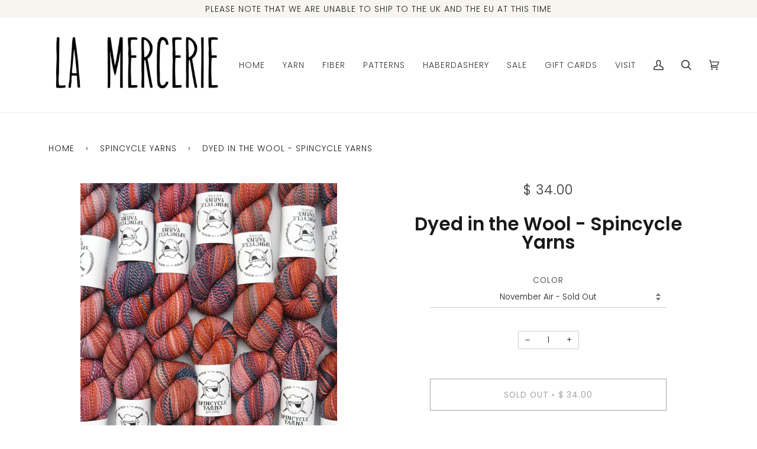

--- FILE ---
content_type: text/html; charset=utf-8
request_url: https://shoplamercerie.com/collections/spincycle-yarns/products/dyed-in-the-wool-spincycle-yarns-1
body_size: 30339
content:
<!doctype html>
<html class="no-js" lang="en">
<head>
  <meta charset="utf-8">
  <meta http-equiv="X-UA-Compatible" content="IE=edge,chrome=1">
  <meta name="viewport" content="width=device-width,initial-scale=1">
  <meta name="theme-color" content="#1b1b1b"><link rel="canonical" href="https://shoplamercerie.com/products/dyed-in-the-wool-spincycle-yarns-1"><!-- ======================= Pipeline Theme V5.0.2 ========================= -->

  <link rel="preconnect" href="https://cdn.shopify.com" crossorigin>
  <link rel="preconnect" href="https://fonts.shopify.com" crossorigin>
  <link rel="preconnect" href="https://monorail-edge.shopifysvc.com" crossorigin>


  <link rel="preload" href="//shoplamercerie.com/cdn/shop/t/15/assets/lazysizes.js?v=111431644619468174291614717988" as="script">
  <link rel="preload" href="//shoplamercerie.com/cdn/shop/t/15/assets/vendor.js?v=137716196904437009191614945100" as="script">
  <link rel="preload" href="//shoplamercerie.com/cdn/shop/t/15/assets/theme.js?v=161521905809570822061644618533" as="script">
  <link rel="preload" href="//shoplamercerie.com/cdn/shop/t/15/assets/theme.css?v=66436175065797648901614717990" as="style"><link rel="shortcut icon" href="//shoplamercerie.com/cdn/shop/files/ampersand-fibers_favicon_32x32.png?v=1614962577" type="image/png"><!-- Title and description ================================================ -->
  
  <title>
    
    Dyed in the Wool - Spincycle Yarns
&ndash; La Mercerie

  </title><meta name="description" content="Not one, but two of our very own custom colors from Spincycle Yarns! The team at Spincycle turned some of our favorite inspiration pictures into the most beautiful colorways for the shop - Pale September and November Air. It&#39;s just what we envisioned! Looking for a heavier option? We also carry Dream State, the worsted"><!-- /snippets/social-meta-tags.liquid --><meta property="og:site_name" content="La Mercerie">
<meta property="og:url" content="https://shoplamercerie.com/products/dyed-in-the-wool-spincycle-yarns-1">
<meta property="og:title" content="Dyed in the Wool - Spincycle Yarns">
<meta property="og:type" content="product">
<meta property="og:description" content="Not one, but two of our very own custom colors from Spincycle Yarns! The team at Spincycle turned some of our favorite inspiration pictures into the most beautiful colorways for the shop - Pale September and November Air. It&#39;s just what we envisioned! Looking for a heavier option? We also carry Dream State, the worsted"><meta property="og:price:amount" content="34.00">
  <meta property="og:price:currency" content="USD">
      <meta property="og:image" content="http://shoplamercerie.com/cdn/shop/files/novemberrain_ditw.jpg?v=1741113278">
      <meta property="og:image:secure_url" content="https://shoplamercerie.com/cdn/shop/files/novemberrain_ditw.jpg?v=1741113278">
      <meta property="og:image:height" content="3000">
      <meta property="og:image:width" content="2400">
      <meta property="og:image" content="http://shoplamercerie.com/cdn/shop/files/ditw_batch3.jpg?v=1741113278">
      <meta property="og:image:secure_url" content="https://shoplamercerie.com/cdn/shop/files/ditw_batch3.jpg?v=1741113278">
      <meta property="og:image:height" content="1600">
      <meta property="og:image:width" content="1600">
      <meta property="og:image" content="http://shoplamercerie.com/cdn/shop/products/ditw_2_92897721-d248-4d47-8611-e5a1098f7c6d.jpg?v=1741113278">
      <meta property="og:image:secure_url" content="https://shoplamercerie.com/cdn/shop/products/ditw_2_92897721-d248-4d47-8611-e5a1098f7c6d.jpg?v=1741113278">
      <meta property="og:image:height" content="3691">
      <meta property="og:image:width" content="2952">
<meta property="twitter:image" content="http://shoplamercerie.com/cdn/shop/files/novemberrain_ditw_1200x1200.jpg?v=1741113278">

<meta name="twitter:site" content="@">
<meta name="twitter:card" content="summary_large_image">
<meta name="twitter:title" content="Dyed in the Wool - Spincycle Yarns">
<meta name="twitter:description" content="Not one, but two of our very own custom colors from Spincycle Yarns! The team at Spincycle turned some of our favorite inspiration pictures into the most beautiful colorways for the shop - Pale September and November Air. It&#39;s just what we envisioned! Looking for a heavier option? We also carry Dream State, the worsted">
<!-- CSS ================================================================== -->
  
  <link href="//shoplamercerie.com/cdn/shop/t/15/assets/font-settings.css?v=22704500628591412761765153208" rel="stylesheet" type="text/css" media="all" />

  
<style data-shopify>

:root {
/* ================ Product video ================ */

---color_video_bg: #f2f2f2;


/* ================ Color Variables ================ */

/* === Backgrounds ===*/
---color-bg: #ffffff;
---color-bg-accent: #f7f7f7;

/* === Text colors ===*/
---color-text-dark: #000000;
---color-text: #191919;
---color-text-light: #333333;

/* === Bright color ===*/
---color-primary: #1b1b1b;
---color-primary-hover: #000000;
---color-primary-fade: rgba(27, 27, 27, 0.05);
---color-primary-fade-hover: rgba(27, 27, 27, 0.1);---color-primary-opposite: #ffffff;

/* === Secondary/link Color ===*/
---color-secondary: #1b1b1b;
---color-secondary-hover: #000000;
---color-secondary-fade: rgba(27, 27, 27, 0.05);
---color-secondary-fade-hover: rgba(27, 27, 27, 0.1);---color-secondary-opposite: #ffffff;

/* === Shades of grey ===*/
---color-a5:  rgba(0, 0, 0, 0.05);
---color-a10: rgba(0, 0, 0, 0.1);
---color-a20: rgba(0, 0, 0, 0.2);
---color-a35: rgba(0, 0, 0, 0.35);
---color-a50: rgba(0, 0, 0, 0.5);
---color-a80: rgba(0, 0, 0, 0.8);
---color-a90: rgba(0, 0, 0, 0.9);
---color-a95: rgba(0, 0, 0, 0.95);


/* ================ Inverted Color Variables ================ */

---inverse-bg: #333333;
---inverse-bg-accent: #000810;

/* === Text colors ===*/
---inverse-text-dark: #efefef;
---inverse-text: #e2e2e2;
---inverse-text-light: #ffffff;

/* === Bright color ===*/
---inverse-primary: #1b1b1b;
---inverse-primary-hover: #000000;
---inverse-primary-fade: rgba(27, 27, 27, 0.05);
---inverse-primary-fade-hover: rgba(27, 27, 27, 0.1);---inverse-primary-opposite: #ffffff;


/* === Second Color ===*/
---inverse-secondary: #1b1b1b;
---inverse-secondary-hover: #000000;
---inverse-secondary-fade: rgba(27, 27, 27, 0.05);
---inverse-secondary-fade-hover: rgba(27, 27, 27, 0.1);---inverse-secondary-opposite: #ffffff;


/* === Shades of grey ===*/
---inverse-a5:  rgba(255, 255, 255, 0.05);
---inverse-a10: rgba(255, 255, 255, 0.1);
---inverse-a20: rgba(255, 255, 255, 0.2);
---inverse-a35: rgba(255, 255, 255, 0.3);
---inverse-a80: rgba(255, 255, 255, 0.8);
---inverse-a90: rgba(255, 255, 255, 0.9);
---inverse-a95: rgba(255, 255, 255, 0.95);


/* === Account Bar ===*/
---color-announcement-bg: #f6f5f0;
---color-announcement-text: #1b1b1b;

/* === Nav and dropdown link background ===*/
---color-nav: #ffffff;
---color-nav-text: #333333;
---color-nav-border: #ededed;
---color-nav-a10: rgba(51, 51, 51, 0.1);
---color-nav-a50: rgba(51, 51, 51, 0.5);

/* === Site Footer ===*/
---color-footer-bg: #f6f5f0;
---color-footer-text: #1b1b1b;
---color-footer-a5: rgba(27, 27, 27, 0.05);
---color-footer-a15: rgba(27, 27, 27, 0.15);
---color-footer-a90: rgba(27, 27, 27, 0.9);

/* === Products ===*/
---color-bg-product: #ffffff;


/* === disabled form colors ===*/
---color-disabled-bg: #e6e6e6;
---color-disabled-text: #a6a6a6;

---inverse-disabled-bg: #474747;
---inverse-disabled-text: #7a7a7a;

/* === Gallery padding === */
---gallery-padding: 32px;

/* === Button Radius === */
---button-radius: 0px;


/* ================ Typography ================ */

---font-stack-body: Poppins, sans-serif;
---font-style-body: normal;
---font-weight-body: 300;
---font-weight-body-bold: 400;
---font-adjust-body: 0.95;

---font-stack-heading: Poppins, sans-serif;
---font-style-heading: normal;
---font-weight-heading: 600;
---font-weight-heading-bold: 900;
---font-adjust-heading: 1.0;

  ---font-heading-space: initial;
  ---font-heading-caps: initial;


---font-stack-accent: Poppins, sans-serif;
---font-style-accent: normal;
---font-weight-accent: 300;
---font-weight-accent-bold: 400;
---font-adjust-accent: 1.25;

---ico-select: url('//shoplamercerie.com/cdn/shop/t/15/assets/ico-select.svg?v=26938184920331543271766814309');

---url-zoom: url('//shoplamercerie.com/cdn/shop/t/15/assets/cursor-zoom.svg?v=62094751757162256821614718010');
---url-zoom-2x: url('//shoplamercerie.com/cdn/shop/t/15/assets/cursor-zoom-2x.svg?v=75342415213450007151614718010');

}

</style>

  <link href="//shoplamercerie.com/cdn/shop/t/15/assets/theme.css?v=66436175065797648901614717990" rel="stylesheet" type="text/css" media="all" />

  <script>
    document.documentElement.className = document.documentElement.className.replace('no-js', 'js');
    var theme = {
      routes: {
        product_recommendations_url: '/recommendations/products',
        root_url: '/'
      },
      assets: {
        photoswipe: '//shoplamercerie.com/cdn/shop/t/15/assets/photoswipe.js?v=40053551279037104431614717989',
        smoothscroll: '//shoplamercerie.com/cdn/shop/t/15/assets/smoothscroll.js?v=37906625415260927261614717989',
        swatches: '//shoplamercerie.com/cdn/shop/t/15/assets/swatches.json?v=3018878033003485901614717989',
        base: "//shoplamercerie.com/cdn/shop/t/15/assets/"
      },
      strings: {
        swatchesKey: "Color, Colour",     
        addToCart: "Add to Cart",
        soldOut: "Sold Out",
        unavailable: "Unavailable",
        unitPrice: "Unit price",
        unitPriceSeparator: "per",        
        stockout: "All available stock is in cart"
      },
      settings: {
        swatches_enable: false
      },
      info: {
        name: 'pipeline'
      },
      moneyFormat: "$ {{amount}}",
      version: '5.0.2'
    }
  </script><!-- Theme Javascript ============================================================== -->
  <script src="https://code.jquery.com/jquery-3.6.0.min.js" integrity="sha256-/xUj+3OJU5yExlq6GSYGSHk7tPXikynS7ogEvDej/m4=" crossorigin="anonymous"></script>
  <script src="//shoplamercerie.com/cdn/shop/t/15/assets/lazysizes.js?v=111431644619468174291614717988" async="async"></script>
  <script src="//shoplamercerie.com/cdn/shop/t/15/assets/vendor.js?v=137716196904437009191614945100" defer="defer"></script>
  <script src="//shoplamercerie.com/cdn/shop/t/15/assets/theme.js?v=161521905809570822061644618533" defer="defer"></script>

  <script type="text/javascript">
    if (window.MSInputMethodContext && document.documentMode) {
      var scripts = document.getElementsByTagName('script')[0];
      var polyfill = document.createElement("script");
      polyfill.defer = true;
      polyfill.src = "//shoplamercerie.com/cdn/shop/t/15/assets/ie11.js?v=144489047535103983231614717988";

      scripts.parentNode.insertBefore(polyfill, scripts);
    }
  </script>

  <!-- Shopify app scripts =========================================================== -->
  <script>window.performance && window.performance.mark && window.performance.mark('shopify.content_for_header.start');</script><meta name="facebook-domain-verification" content="u7rn6ffz2p9mfo3zlv98crhu6zvuw2">
<meta name="facebook-domain-verification" content="0n1sat5p5cpe0ywsnx54bk0238k9if">
<meta name="facebook-domain-verification" content="a70rqngedkw2rx88mbhi0xquk1rvdc">
<meta name="facebook-domain-verification" content="nw53t7rbqybgicvjjh39lplaq5o073">
<meta id="shopify-digital-wallet" name="shopify-digital-wallet" content="/3403113/digital_wallets/dialog">
<meta name="shopify-checkout-api-token" content="a2c5f4bae2c5b9a20c4a4ffc798584a7">
<meta id="in-context-paypal-metadata" data-shop-id="3403113" data-venmo-supported="false" data-environment="production" data-locale="en_US" data-paypal-v4="true" data-currency="USD">
<link rel="alternate" type="application/json+oembed" href="https://shoplamercerie.com/products/dyed-in-the-wool-spincycle-yarns-1.oembed">
<script async="async" src="/checkouts/internal/preloads.js?locale=en-US"></script>
<link rel="preconnect" href="https://shop.app" crossorigin="anonymous">
<script async="async" src="https://shop.app/checkouts/internal/preloads.js?locale=en-US&shop_id=3403113" crossorigin="anonymous"></script>
<script id="shopify-features" type="application/json">{"accessToken":"a2c5f4bae2c5b9a20c4a4ffc798584a7","betas":["rich-media-storefront-analytics"],"domain":"shoplamercerie.com","predictiveSearch":true,"shopId":3403113,"locale":"en"}</script>
<script>var Shopify = Shopify || {};
Shopify.shop = "la-mercerie.myshopify.com";
Shopify.locale = "en";
Shopify.currency = {"active":"USD","rate":"1.0"};
Shopify.country = "US";
Shopify.theme = {"name":"Pipeline","id":120133746746,"schema_name":"Pipeline","schema_version":"5.0.2","theme_store_id":739,"role":"main"};
Shopify.theme.handle = "null";
Shopify.theme.style = {"id":null,"handle":null};
Shopify.cdnHost = "shoplamercerie.com/cdn";
Shopify.routes = Shopify.routes || {};
Shopify.routes.root = "/";</script>
<script type="module">!function(o){(o.Shopify=o.Shopify||{}).modules=!0}(window);</script>
<script>!function(o){function n(){var o=[];function n(){o.push(Array.prototype.slice.apply(arguments))}return n.q=o,n}var t=o.Shopify=o.Shopify||{};t.loadFeatures=n(),t.autoloadFeatures=n()}(window);</script>
<script>
  window.ShopifyPay = window.ShopifyPay || {};
  window.ShopifyPay.apiHost = "shop.app\/pay";
  window.ShopifyPay.redirectState = null;
</script>
<script id="shop-js-analytics" type="application/json">{"pageType":"product"}</script>
<script defer="defer" async type="module" src="//shoplamercerie.com/cdn/shopifycloud/shop-js/modules/v2/client.init-shop-cart-sync_BT-GjEfc.en.esm.js"></script>
<script defer="defer" async type="module" src="//shoplamercerie.com/cdn/shopifycloud/shop-js/modules/v2/chunk.common_D58fp_Oc.esm.js"></script>
<script defer="defer" async type="module" src="//shoplamercerie.com/cdn/shopifycloud/shop-js/modules/v2/chunk.modal_xMitdFEc.esm.js"></script>
<script type="module">
  await import("//shoplamercerie.com/cdn/shopifycloud/shop-js/modules/v2/client.init-shop-cart-sync_BT-GjEfc.en.esm.js");
await import("//shoplamercerie.com/cdn/shopifycloud/shop-js/modules/v2/chunk.common_D58fp_Oc.esm.js");
await import("//shoplamercerie.com/cdn/shopifycloud/shop-js/modules/v2/chunk.modal_xMitdFEc.esm.js");

  window.Shopify.SignInWithShop?.initShopCartSync?.({"fedCMEnabled":true,"windoidEnabled":true});

</script>
<script>
  window.Shopify = window.Shopify || {};
  if (!window.Shopify.featureAssets) window.Shopify.featureAssets = {};
  window.Shopify.featureAssets['shop-js'] = {"shop-cart-sync":["modules/v2/client.shop-cart-sync_DZOKe7Ll.en.esm.js","modules/v2/chunk.common_D58fp_Oc.esm.js","modules/v2/chunk.modal_xMitdFEc.esm.js"],"init-fed-cm":["modules/v2/client.init-fed-cm_B6oLuCjv.en.esm.js","modules/v2/chunk.common_D58fp_Oc.esm.js","modules/v2/chunk.modal_xMitdFEc.esm.js"],"shop-cash-offers":["modules/v2/client.shop-cash-offers_D2sdYoxE.en.esm.js","modules/v2/chunk.common_D58fp_Oc.esm.js","modules/v2/chunk.modal_xMitdFEc.esm.js"],"shop-login-button":["modules/v2/client.shop-login-button_QeVjl5Y3.en.esm.js","modules/v2/chunk.common_D58fp_Oc.esm.js","modules/v2/chunk.modal_xMitdFEc.esm.js"],"pay-button":["modules/v2/client.pay-button_DXTOsIq6.en.esm.js","modules/v2/chunk.common_D58fp_Oc.esm.js","modules/v2/chunk.modal_xMitdFEc.esm.js"],"shop-button":["modules/v2/client.shop-button_DQZHx9pm.en.esm.js","modules/v2/chunk.common_D58fp_Oc.esm.js","modules/v2/chunk.modal_xMitdFEc.esm.js"],"avatar":["modules/v2/client.avatar_BTnouDA3.en.esm.js"],"init-windoid":["modules/v2/client.init-windoid_CR1B-cfM.en.esm.js","modules/v2/chunk.common_D58fp_Oc.esm.js","modules/v2/chunk.modal_xMitdFEc.esm.js"],"init-shop-for-new-customer-accounts":["modules/v2/client.init-shop-for-new-customer-accounts_C_vY_xzh.en.esm.js","modules/v2/client.shop-login-button_QeVjl5Y3.en.esm.js","modules/v2/chunk.common_D58fp_Oc.esm.js","modules/v2/chunk.modal_xMitdFEc.esm.js"],"init-shop-email-lookup-coordinator":["modules/v2/client.init-shop-email-lookup-coordinator_BI7n9ZSv.en.esm.js","modules/v2/chunk.common_D58fp_Oc.esm.js","modules/v2/chunk.modal_xMitdFEc.esm.js"],"init-shop-cart-sync":["modules/v2/client.init-shop-cart-sync_BT-GjEfc.en.esm.js","modules/v2/chunk.common_D58fp_Oc.esm.js","modules/v2/chunk.modal_xMitdFEc.esm.js"],"shop-toast-manager":["modules/v2/client.shop-toast-manager_DiYdP3xc.en.esm.js","modules/v2/chunk.common_D58fp_Oc.esm.js","modules/v2/chunk.modal_xMitdFEc.esm.js"],"init-customer-accounts":["modules/v2/client.init-customer-accounts_D9ZNqS-Q.en.esm.js","modules/v2/client.shop-login-button_QeVjl5Y3.en.esm.js","modules/v2/chunk.common_D58fp_Oc.esm.js","modules/v2/chunk.modal_xMitdFEc.esm.js"],"init-customer-accounts-sign-up":["modules/v2/client.init-customer-accounts-sign-up_iGw4briv.en.esm.js","modules/v2/client.shop-login-button_QeVjl5Y3.en.esm.js","modules/v2/chunk.common_D58fp_Oc.esm.js","modules/v2/chunk.modal_xMitdFEc.esm.js"],"shop-follow-button":["modules/v2/client.shop-follow-button_CqMgW2wH.en.esm.js","modules/v2/chunk.common_D58fp_Oc.esm.js","modules/v2/chunk.modal_xMitdFEc.esm.js"],"checkout-modal":["modules/v2/client.checkout-modal_xHeaAweL.en.esm.js","modules/v2/chunk.common_D58fp_Oc.esm.js","modules/v2/chunk.modal_xMitdFEc.esm.js"],"shop-login":["modules/v2/client.shop-login_D91U-Q7h.en.esm.js","modules/v2/chunk.common_D58fp_Oc.esm.js","modules/v2/chunk.modal_xMitdFEc.esm.js"],"lead-capture":["modules/v2/client.lead-capture_BJmE1dJe.en.esm.js","modules/v2/chunk.common_D58fp_Oc.esm.js","modules/v2/chunk.modal_xMitdFEc.esm.js"],"payment-terms":["modules/v2/client.payment-terms_Ci9AEqFq.en.esm.js","modules/v2/chunk.common_D58fp_Oc.esm.js","modules/v2/chunk.modal_xMitdFEc.esm.js"]};
</script>
<script>(function() {
  var isLoaded = false;
  function asyncLoad() {
    if (isLoaded) return;
    isLoaded = true;
    var urls = ["https:\/\/chimpstatic.com\/mcjs-connected\/js\/users\/edc38e83cbccfa57c5c4fcf73\/c25259ad9101750422260a9e2.js?shop=la-mercerie.myshopify.com","https:\/\/str.rise-ai.com\/?shop=la-mercerie.myshopify.com","https:\/\/strn.rise-ai.com\/?shop=la-mercerie.myshopify.com","https:\/\/cdn.routeapp.io\/route-widget-shopify\/v2\/route-widget-shopify-stable-v2.min.js?shop=la-mercerie.myshopify.com","https:\/\/static.rechargecdn.com\/assets\/js\/widget.min.js?shop=la-mercerie.myshopify.com","https:\/\/cdn.robinpro.gallery\/js\/client.js?v=5ad0431\u0026shop=la-mercerie.myshopify.com"];
    for (var i = 0; i < urls.length; i++) {
      var s = document.createElement('script');
      s.type = 'text/javascript';
      s.async = true;
      s.src = urls[i];
      var x = document.getElementsByTagName('script')[0];
      x.parentNode.insertBefore(s, x);
    }
  };
  if(window.attachEvent) {
    window.attachEvent('onload', asyncLoad);
  } else {
    window.addEventListener('load', asyncLoad, false);
  }
})();</script>
<script id="__st">var __st={"a":3403113,"offset":-28800,"reqid":"b3294dd6-62e5-40b1-951c-3fa8b78e9aa5-1769214562","pageurl":"shoplamercerie.com\/collections\/spincycle-yarns\/products\/dyed-in-the-wool-spincycle-yarns-1","u":"d50cbb08f01d","p":"product","rtyp":"product","rid":6934189310010};</script>
<script>window.ShopifyPaypalV4VisibilityTracking = true;</script>
<script id="captcha-bootstrap">!function(){'use strict';const t='contact',e='account',n='new_comment',o=[[t,t],['blogs',n],['comments',n],[t,'customer']],c=[[e,'customer_login'],[e,'guest_login'],[e,'recover_customer_password'],[e,'create_customer']],r=t=>t.map((([t,e])=>`form[action*='/${t}']:not([data-nocaptcha='true']) input[name='form_type'][value='${e}']`)).join(','),a=t=>()=>t?[...document.querySelectorAll(t)].map((t=>t.form)):[];function s(){const t=[...o],e=r(t);return a(e)}const i='password',u='form_key',d=['recaptcha-v3-token','g-recaptcha-response','h-captcha-response',i],f=()=>{try{return window.sessionStorage}catch{return}},m='__shopify_v',_=t=>t.elements[u];function p(t,e,n=!1){try{const o=window.sessionStorage,c=JSON.parse(o.getItem(e)),{data:r}=function(t){const{data:e,action:n}=t;return t[m]||n?{data:e,action:n}:{data:t,action:n}}(c);for(const[e,n]of Object.entries(r))t.elements[e]&&(t.elements[e].value=n);n&&o.removeItem(e)}catch(o){console.error('form repopulation failed',{error:o})}}const l='form_type',E='cptcha';function T(t){t.dataset[E]=!0}const w=window,h=w.document,L='Shopify',v='ce_forms',y='captcha';let A=!1;((t,e)=>{const n=(g='f06e6c50-85a8-45c8-87d0-21a2b65856fe',I='https://cdn.shopify.com/shopifycloud/storefront-forms-hcaptcha/ce_storefront_forms_captcha_hcaptcha.v1.5.2.iife.js',D={infoText:'Protected by hCaptcha',privacyText:'Privacy',termsText:'Terms'},(t,e,n)=>{const o=w[L][v],c=o.bindForm;if(c)return c(t,g,e,D).then(n);var r;o.q.push([[t,g,e,D],n]),r=I,A||(h.body.append(Object.assign(h.createElement('script'),{id:'captcha-provider',async:!0,src:r})),A=!0)});var g,I,D;w[L]=w[L]||{},w[L][v]=w[L][v]||{},w[L][v].q=[],w[L][y]=w[L][y]||{},w[L][y].protect=function(t,e){n(t,void 0,e),T(t)},Object.freeze(w[L][y]),function(t,e,n,w,h,L){const[v,y,A,g]=function(t,e,n){const i=e?o:[],u=t?c:[],d=[...i,...u],f=r(d),m=r(i),_=r(d.filter((([t,e])=>n.includes(e))));return[a(f),a(m),a(_),s()]}(w,h,L),I=t=>{const e=t.target;return e instanceof HTMLFormElement?e:e&&e.form},D=t=>v().includes(t);t.addEventListener('submit',(t=>{const e=I(t);if(!e)return;const n=D(e)&&!e.dataset.hcaptchaBound&&!e.dataset.recaptchaBound,o=_(e),c=g().includes(e)&&(!o||!o.value);(n||c)&&t.preventDefault(),c&&!n&&(function(t){try{if(!f())return;!function(t){const e=f();if(!e)return;const n=_(t);if(!n)return;const o=n.value;o&&e.removeItem(o)}(t);const e=Array.from(Array(32),(()=>Math.random().toString(36)[2])).join('');!function(t,e){_(t)||t.append(Object.assign(document.createElement('input'),{type:'hidden',name:u})),t.elements[u].value=e}(t,e),function(t,e){const n=f();if(!n)return;const o=[...t.querySelectorAll(`input[type='${i}']`)].map((({name:t})=>t)),c=[...d,...o],r={};for(const[a,s]of new FormData(t).entries())c.includes(a)||(r[a]=s);n.setItem(e,JSON.stringify({[m]:1,action:t.action,data:r}))}(t,e)}catch(e){console.error('failed to persist form',e)}}(e),e.submit())}));const S=(t,e)=>{t&&!t.dataset[E]&&(n(t,e.some((e=>e===t))),T(t))};for(const o of['focusin','change'])t.addEventListener(o,(t=>{const e=I(t);D(e)&&S(e,y())}));const B=e.get('form_key'),M=e.get(l),P=B&&M;t.addEventListener('DOMContentLoaded',(()=>{const t=y();if(P)for(const e of t)e.elements[l].value===M&&p(e,B);[...new Set([...A(),...v().filter((t=>'true'===t.dataset.shopifyCaptcha))])].forEach((e=>S(e,t)))}))}(h,new URLSearchParams(w.location.search),n,t,e,['guest_login'])})(!0,!0)}();</script>
<script integrity="sha256-4kQ18oKyAcykRKYeNunJcIwy7WH5gtpwJnB7kiuLZ1E=" data-source-attribution="shopify.loadfeatures" defer="defer" src="//shoplamercerie.com/cdn/shopifycloud/storefront/assets/storefront/load_feature-a0a9edcb.js" crossorigin="anonymous"></script>
<script crossorigin="anonymous" defer="defer" src="//shoplamercerie.com/cdn/shopifycloud/storefront/assets/shopify_pay/storefront-65b4c6d7.js?v=20250812"></script>
<script data-source-attribution="shopify.dynamic_checkout.dynamic.init">var Shopify=Shopify||{};Shopify.PaymentButton=Shopify.PaymentButton||{isStorefrontPortableWallets:!0,init:function(){window.Shopify.PaymentButton.init=function(){};var t=document.createElement("script");t.src="https://shoplamercerie.com/cdn/shopifycloud/portable-wallets/latest/portable-wallets.en.js",t.type="module",document.head.appendChild(t)}};
</script>
<script data-source-attribution="shopify.dynamic_checkout.buyer_consent">
  function portableWalletsHideBuyerConsent(e){var t=document.getElementById("shopify-buyer-consent"),n=document.getElementById("shopify-subscription-policy-button");t&&n&&(t.classList.add("hidden"),t.setAttribute("aria-hidden","true"),n.removeEventListener("click",e))}function portableWalletsShowBuyerConsent(e){var t=document.getElementById("shopify-buyer-consent"),n=document.getElementById("shopify-subscription-policy-button");t&&n&&(t.classList.remove("hidden"),t.removeAttribute("aria-hidden"),n.addEventListener("click",e))}window.Shopify?.PaymentButton&&(window.Shopify.PaymentButton.hideBuyerConsent=portableWalletsHideBuyerConsent,window.Shopify.PaymentButton.showBuyerConsent=portableWalletsShowBuyerConsent);
</script>
<script data-source-attribution="shopify.dynamic_checkout.cart.bootstrap">document.addEventListener("DOMContentLoaded",(function(){function t(){return document.querySelector("shopify-accelerated-checkout-cart, shopify-accelerated-checkout")}if(t())Shopify.PaymentButton.init();else{new MutationObserver((function(e,n){t()&&(Shopify.PaymentButton.init(),n.disconnect())})).observe(document.body,{childList:!0,subtree:!0})}}));
</script>
<link id="shopify-accelerated-checkout-styles" rel="stylesheet" media="screen" href="https://shoplamercerie.com/cdn/shopifycloud/portable-wallets/latest/accelerated-checkout-backwards-compat.css" crossorigin="anonymous">
<style id="shopify-accelerated-checkout-cart">
        #shopify-buyer-consent {
  margin-top: 1em;
  display: inline-block;
  width: 100%;
}

#shopify-buyer-consent.hidden {
  display: none;
}

#shopify-subscription-policy-button {
  background: none;
  border: none;
  padding: 0;
  text-decoration: underline;
  font-size: inherit;
  cursor: pointer;
}

#shopify-subscription-policy-button::before {
  box-shadow: none;
}

      </style>

<script>window.performance && window.performance.mark && window.performance.mark('shopify.content_for_header.end');</script> 
 <script src="//shoplamercerie.com/cdn/shop/t/15/assets/servicify-asset.js?v=9391740801321792721673465162" type="text/javascript"></script>
<link href="https://monorail-edge.shopifysvc.com" rel="dns-prefetch">
<script>(function(){if ("sendBeacon" in navigator && "performance" in window) {try {var session_token_from_headers = performance.getEntriesByType('navigation')[0].serverTiming.find(x => x.name == '_s').description;} catch {var session_token_from_headers = undefined;}var session_cookie_matches = document.cookie.match(/_shopify_s=([^;]*)/);var session_token_from_cookie = session_cookie_matches && session_cookie_matches.length === 2 ? session_cookie_matches[1] : "";var session_token = session_token_from_headers || session_token_from_cookie || "";function handle_abandonment_event(e) {var entries = performance.getEntries().filter(function(entry) {return /monorail-edge.shopifysvc.com/.test(entry.name);});if (!window.abandonment_tracked && entries.length === 0) {window.abandonment_tracked = true;var currentMs = Date.now();var navigation_start = performance.timing.navigationStart;var payload = {shop_id: 3403113,url: window.location.href,navigation_start,duration: currentMs - navigation_start,session_token,page_type: "product"};window.navigator.sendBeacon("https://monorail-edge.shopifysvc.com/v1/produce", JSON.stringify({schema_id: "online_store_buyer_site_abandonment/1.1",payload: payload,metadata: {event_created_at_ms: currentMs,event_sent_at_ms: currentMs}}));}}window.addEventListener('pagehide', handle_abandonment_event);}}());</script>
<script id="web-pixels-manager-setup">(function e(e,d,r,n,o){if(void 0===o&&(o={}),!Boolean(null===(a=null===(i=window.Shopify)||void 0===i?void 0:i.analytics)||void 0===a?void 0:a.replayQueue)){var i,a;window.Shopify=window.Shopify||{};var t=window.Shopify;t.analytics=t.analytics||{};var s=t.analytics;s.replayQueue=[],s.publish=function(e,d,r){return s.replayQueue.push([e,d,r]),!0};try{self.performance.mark("wpm:start")}catch(e){}var l=function(){var e={modern:/Edge?\/(1{2}[4-9]|1[2-9]\d|[2-9]\d{2}|\d{4,})\.\d+(\.\d+|)|Firefox\/(1{2}[4-9]|1[2-9]\d|[2-9]\d{2}|\d{4,})\.\d+(\.\d+|)|Chrom(ium|e)\/(9{2}|\d{3,})\.\d+(\.\d+|)|(Maci|X1{2}).+ Version\/(15\.\d+|(1[6-9]|[2-9]\d|\d{3,})\.\d+)([,.]\d+|)( \(\w+\)|)( Mobile\/\w+|) Safari\/|Chrome.+OPR\/(9{2}|\d{3,})\.\d+\.\d+|(CPU[ +]OS|iPhone[ +]OS|CPU[ +]iPhone|CPU IPhone OS|CPU iPad OS)[ +]+(15[._]\d+|(1[6-9]|[2-9]\d|\d{3,})[._]\d+)([._]\d+|)|Android:?[ /-](13[3-9]|1[4-9]\d|[2-9]\d{2}|\d{4,})(\.\d+|)(\.\d+|)|Android.+Firefox\/(13[5-9]|1[4-9]\d|[2-9]\d{2}|\d{4,})\.\d+(\.\d+|)|Android.+Chrom(ium|e)\/(13[3-9]|1[4-9]\d|[2-9]\d{2}|\d{4,})\.\d+(\.\d+|)|SamsungBrowser\/([2-9]\d|\d{3,})\.\d+/,legacy:/Edge?\/(1[6-9]|[2-9]\d|\d{3,})\.\d+(\.\d+|)|Firefox\/(5[4-9]|[6-9]\d|\d{3,})\.\d+(\.\d+|)|Chrom(ium|e)\/(5[1-9]|[6-9]\d|\d{3,})\.\d+(\.\d+|)([\d.]+$|.*Safari\/(?![\d.]+ Edge\/[\d.]+$))|(Maci|X1{2}).+ Version\/(10\.\d+|(1[1-9]|[2-9]\d|\d{3,})\.\d+)([,.]\d+|)( \(\w+\)|)( Mobile\/\w+|) Safari\/|Chrome.+OPR\/(3[89]|[4-9]\d|\d{3,})\.\d+\.\d+|(CPU[ +]OS|iPhone[ +]OS|CPU[ +]iPhone|CPU IPhone OS|CPU iPad OS)[ +]+(10[._]\d+|(1[1-9]|[2-9]\d|\d{3,})[._]\d+)([._]\d+|)|Android:?[ /-](13[3-9]|1[4-9]\d|[2-9]\d{2}|\d{4,})(\.\d+|)(\.\d+|)|Mobile Safari.+OPR\/([89]\d|\d{3,})\.\d+\.\d+|Android.+Firefox\/(13[5-9]|1[4-9]\d|[2-9]\d{2}|\d{4,})\.\d+(\.\d+|)|Android.+Chrom(ium|e)\/(13[3-9]|1[4-9]\d|[2-9]\d{2}|\d{4,})\.\d+(\.\d+|)|Android.+(UC? ?Browser|UCWEB|U3)[ /]?(15\.([5-9]|\d{2,})|(1[6-9]|[2-9]\d|\d{3,})\.\d+)\.\d+|SamsungBrowser\/(5\.\d+|([6-9]|\d{2,})\.\d+)|Android.+MQ{2}Browser\/(14(\.(9|\d{2,})|)|(1[5-9]|[2-9]\d|\d{3,})(\.\d+|))(\.\d+|)|K[Aa][Ii]OS\/(3\.\d+|([4-9]|\d{2,})\.\d+)(\.\d+|)/},d=e.modern,r=e.legacy,n=navigator.userAgent;return n.match(d)?"modern":n.match(r)?"legacy":"unknown"}(),u="modern"===l?"modern":"legacy",c=(null!=n?n:{modern:"",legacy:""})[u],f=function(e){return[e.baseUrl,"/wpm","/b",e.hashVersion,"modern"===e.buildTarget?"m":"l",".js"].join("")}({baseUrl:d,hashVersion:r,buildTarget:u}),m=function(e){var d=e.version,r=e.bundleTarget,n=e.surface,o=e.pageUrl,i=e.monorailEndpoint;return{emit:function(e){var a=e.status,t=e.errorMsg,s=(new Date).getTime(),l=JSON.stringify({metadata:{event_sent_at_ms:s},events:[{schema_id:"web_pixels_manager_load/3.1",payload:{version:d,bundle_target:r,page_url:o,status:a,surface:n,error_msg:t},metadata:{event_created_at_ms:s}}]});if(!i)return console&&console.warn&&console.warn("[Web Pixels Manager] No Monorail endpoint provided, skipping logging."),!1;try{return self.navigator.sendBeacon.bind(self.navigator)(i,l)}catch(e){}var u=new XMLHttpRequest;try{return u.open("POST",i,!0),u.setRequestHeader("Content-Type","text/plain"),u.send(l),!0}catch(e){return console&&console.warn&&console.warn("[Web Pixels Manager] Got an unhandled error while logging to Monorail."),!1}}}}({version:r,bundleTarget:l,surface:e.surface,pageUrl:self.location.href,monorailEndpoint:e.monorailEndpoint});try{o.browserTarget=l,function(e){var d=e.src,r=e.async,n=void 0===r||r,o=e.onload,i=e.onerror,a=e.sri,t=e.scriptDataAttributes,s=void 0===t?{}:t,l=document.createElement("script"),u=document.querySelector("head"),c=document.querySelector("body");if(l.async=n,l.src=d,a&&(l.integrity=a,l.crossOrigin="anonymous"),s)for(var f in s)if(Object.prototype.hasOwnProperty.call(s,f))try{l.dataset[f]=s[f]}catch(e){}if(o&&l.addEventListener("load",o),i&&l.addEventListener("error",i),u)u.appendChild(l);else{if(!c)throw new Error("Did not find a head or body element to append the script");c.appendChild(l)}}({src:f,async:!0,onload:function(){if(!function(){var e,d;return Boolean(null===(d=null===(e=window.Shopify)||void 0===e?void 0:e.analytics)||void 0===d?void 0:d.initialized)}()){var d=window.webPixelsManager.init(e)||void 0;if(d){var r=window.Shopify.analytics;r.replayQueue.forEach((function(e){var r=e[0],n=e[1],o=e[2];d.publishCustomEvent(r,n,o)})),r.replayQueue=[],r.publish=d.publishCustomEvent,r.visitor=d.visitor,r.initialized=!0}}},onerror:function(){return m.emit({status:"failed",errorMsg:"".concat(f," has failed to load")})},sri:function(e){var d=/^sha384-[A-Za-z0-9+/=]+$/;return"string"==typeof e&&d.test(e)}(c)?c:"",scriptDataAttributes:o}),m.emit({status:"loading"})}catch(e){m.emit({status:"failed",errorMsg:(null==e?void 0:e.message)||"Unknown error"})}}})({shopId: 3403113,storefrontBaseUrl: "https://shoplamercerie.com",extensionsBaseUrl: "https://extensions.shopifycdn.com/cdn/shopifycloud/web-pixels-manager",monorailEndpoint: "https://monorail-edge.shopifysvc.com/unstable/produce_batch",surface: "storefront-renderer",enabledBetaFlags: ["2dca8a86"],webPixelsConfigList: [{"id":"70877242","eventPayloadVersion":"v1","runtimeContext":"LAX","scriptVersion":"1","type":"CUSTOM","privacyPurposes":["ANALYTICS"],"name":"Google Analytics tag (migrated)"},{"id":"shopify-app-pixel","configuration":"{}","eventPayloadVersion":"v1","runtimeContext":"STRICT","scriptVersion":"0450","apiClientId":"shopify-pixel","type":"APP","privacyPurposes":["ANALYTICS","MARKETING"]},{"id":"shopify-custom-pixel","eventPayloadVersion":"v1","runtimeContext":"LAX","scriptVersion":"0450","apiClientId":"shopify-pixel","type":"CUSTOM","privacyPurposes":["ANALYTICS","MARKETING"]}],isMerchantRequest: false,initData: {"shop":{"name":"La Mercerie","paymentSettings":{"currencyCode":"USD"},"myshopifyDomain":"la-mercerie.myshopify.com","countryCode":"US","storefrontUrl":"https:\/\/shoplamercerie.com"},"customer":null,"cart":null,"checkout":null,"productVariants":[{"price":{"amount":34.0,"currencyCode":"USD"},"product":{"title":"Dyed in the Wool - Spincycle Yarns","vendor":"Spincycle Yarns","id":"6934189310010","untranslatedTitle":"Dyed in the Wool - Spincycle Yarns","url":"\/products\/dyed-in-the-wool-spincycle-yarns-1","type":"Yarn"},"id":"40729543442490","image":{"src":"\/\/shoplamercerie.com\/cdn\/shop\/files\/novemberrain_ditw.jpg?v=1741113278"},"sku":"YAR-00747","title":"November Air","untranslatedTitle":"November Air"},{"price":{"amount":34.0,"currencyCode":"USD"},"product":{"title":"Dyed in the Wool - Spincycle Yarns","vendor":"Spincycle Yarns","id":"6934189310010","untranslatedTitle":"Dyed in the Wool - Spincycle Yarns","url":"\/products\/dyed-in-the-wool-spincycle-yarns-1","type":"Yarn"},"id":"40729543475258","image":{"src":"\/\/shoplamercerie.com\/cdn\/shop\/products\/ditw_2_92897721-d248-4d47-8611-e5a1098f7c6d.jpg?v=1741113278"},"sku":"YAR-00746","title":"Pale September","untranslatedTitle":"Pale September"}],"purchasingCompany":null},},"https://shoplamercerie.com/cdn","fcfee988w5aeb613cpc8e4bc33m6693e112",{"modern":"","legacy":""},{"shopId":"3403113","storefrontBaseUrl":"https:\/\/shoplamercerie.com","extensionBaseUrl":"https:\/\/extensions.shopifycdn.com\/cdn\/shopifycloud\/web-pixels-manager","surface":"storefront-renderer","enabledBetaFlags":"[\"2dca8a86\"]","isMerchantRequest":"false","hashVersion":"fcfee988w5aeb613cpc8e4bc33m6693e112","publish":"custom","events":"[[\"page_viewed\",{}],[\"product_viewed\",{\"productVariant\":{\"price\":{\"amount\":34.0,\"currencyCode\":\"USD\"},\"product\":{\"title\":\"Dyed in the Wool - Spincycle Yarns\",\"vendor\":\"Spincycle Yarns\",\"id\":\"6934189310010\",\"untranslatedTitle\":\"Dyed in the Wool - Spincycle Yarns\",\"url\":\"\/products\/dyed-in-the-wool-spincycle-yarns-1\",\"type\":\"Yarn\"},\"id\":\"40729543442490\",\"image\":{\"src\":\"\/\/shoplamercerie.com\/cdn\/shop\/files\/novemberrain_ditw.jpg?v=1741113278\"},\"sku\":\"YAR-00747\",\"title\":\"November Air\",\"untranslatedTitle\":\"November Air\"}}]]"});</script><script>
  window.ShopifyAnalytics = window.ShopifyAnalytics || {};
  window.ShopifyAnalytics.meta = window.ShopifyAnalytics.meta || {};
  window.ShopifyAnalytics.meta.currency = 'USD';
  var meta = {"product":{"id":6934189310010,"gid":"gid:\/\/shopify\/Product\/6934189310010","vendor":"Spincycle Yarns","type":"Yarn","handle":"dyed-in-the-wool-spincycle-yarns-1","variants":[{"id":40729543442490,"price":3400,"name":"Dyed in the Wool - Spincycle Yarns - November Air","public_title":"November Air","sku":"YAR-00747"},{"id":40729543475258,"price":3400,"name":"Dyed in the Wool - Spincycle Yarns - Pale September","public_title":"Pale September","sku":"YAR-00746"}],"remote":false},"page":{"pageType":"product","resourceType":"product","resourceId":6934189310010,"requestId":"b3294dd6-62e5-40b1-951c-3fa8b78e9aa5-1769214562"}};
  for (var attr in meta) {
    window.ShopifyAnalytics.meta[attr] = meta[attr];
  }
</script>
<script class="analytics">
  (function () {
    var customDocumentWrite = function(content) {
      var jquery = null;

      if (window.jQuery) {
        jquery = window.jQuery;
      } else if (window.Checkout && window.Checkout.$) {
        jquery = window.Checkout.$;
      }

      if (jquery) {
        jquery('body').append(content);
      }
    };

    var hasLoggedConversion = function(token) {
      if (token) {
        return document.cookie.indexOf('loggedConversion=' + token) !== -1;
      }
      return false;
    }

    var setCookieIfConversion = function(token) {
      if (token) {
        var twoMonthsFromNow = new Date(Date.now());
        twoMonthsFromNow.setMonth(twoMonthsFromNow.getMonth() + 2);

        document.cookie = 'loggedConversion=' + token + '; expires=' + twoMonthsFromNow;
      }
    }

    var trekkie = window.ShopifyAnalytics.lib = window.trekkie = window.trekkie || [];
    if (trekkie.integrations) {
      return;
    }
    trekkie.methods = [
      'identify',
      'page',
      'ready',
      'track',
      'trackForm',
      'trackLink'
    ];
    trekkie.factory = function(method) {
      return function() {
        var args = Array.prototype.slice.call(arguments);
        args.unshift(method);
        trekkie.push(args);
        return trekkie;
      };
    };
    for (var i = 0; i < trekkie.methods.length; i++) {
      var key = trekkie.methods[i];
      trekkie[key] = trekkie.factory(key);
    }
    trekkie.load = function(config) {
      trekkie.config = config || {};
      trekkie.config.initialDocumentCookie = document.cookie;
      var first = document.getElementsByTagName('script')[0];
      var script = document.createElement('script');
      script.type = 'text/javascript';
      script.onerror = function(e) {
        var scriptFallback = document.createElement('script');
        scriptFallback.type = 'text/javascript';
        scriptFallback.onerror = function(error) {
                var Monorail = {
      produce: function produce(monorailDomain, schemaId, payload) {
        var currentMs = new Date().getTime();
        var event = {
          schema_id: schemaId,
          payload: payload,
          metadata: {
            event_created_at_ms: currentMs,
            event_sent_at_ms: currentMs
          }
        };
        return Monorail.sendRequest("https://" + monorailDomain + "/v1/produce", JSON.stringify(event));
      },
      sendRequest: function sendRequest(endpointUrl, payload) {
        // Try the sendBeacon API
        if (window && window.navigator && typeof window.navigator.sendBeacon === 'function' && typeof window.Blob === 'function' && !Monorail.isIos12()) {
          var blobData = new window.Blob([payload], {
            type: 'text/plain'
          });

          if (window.navigator.sendBeacon(endpointUrl, blobData)) {
            return true;
          } // sendBeacon was not successful

        } // XHR beacon

        var xhr = new XMLHttpRequest();

        try {
          xhr.open('POST', endpointUrl);
          xhr.setRequestHeader('Content-Type', 'text/plain');
          xhr.send(payload);
        } catch (e) {
          console.log(e);
        }

        return false;
      },
      isIos12: function isIos12() {
        return window.navigator.userAgent.lastIndexOf('iPhone; CPU iPhone OS 12_') !== -1 || window.navigator.userAgent.lastIndexOf('iPad; CPU OS 12_') !== -1;
      }
    };
    Monorail.produce('monorail-edge.shopifysvc.com',
      'trekkie_storefront_load_errors/1.1',
      {shop_id: 3403113,
      theme_id: 120133746746,
      app_name: "storefront",
      context_url: window.location.href,
      source_url: "//shoplamercerie.com/cdn/s/trekkie.storefront.8d95595f799fbf7e1d32231b9a28fd43b70c67d3.min.js"});

        };
        scriptFallback.async = true;
        scriptFallback.src = '//shoplamercerie.com/cdn/s/trekkie.storefront.8d95595f799fbf7e1d32231b9a28fd43b70c67d3.min.js';
        first.parentNode.insertBefore(scriptFallback, first);
      };
      script.async = true;
      script.src = '//shoplamercerie.com/cdn/s/trekkie.storefront.8d95595f799fbf7e1d32231b9a28fd43b70c67d3.min.js';
      first.parentNode.insertBefore(script, first);
    };
    trekkie.load(
      {"Trekkie":{"appName":"storefront","development":false,"defaultAttributes":{"shopId":3403113,"isMerchantRequest":null,"themeId":120133746746,"themeCityHash":"8542572979606971352","contentLanguage":"en","currency":"USD","eventMetadataId":"122ab9e4-be2e-4b18-8b88-29a6161eae5f"},"isServerSideCookieWritingEnabled":true,"monorailRegion":"shop_domain","enabledBetaFlags":["65f19447"]},"Session Attribution":{},"S2S":{"facebookCapiEnabled":false,"source":"trekkie-storefront-renderer","apiClientId":580111}}
    );

    var loaded = false;
    trekkie.ready(function() {
      if (loaded) return;
      loaded = true;

      window.ShopifyAnalytics.lib = window.trekkie;

      var originalDocumentWrite = document.write;
      document.write = customDocumentWrite;
      try { window.ShopifyAnalytics.merchantGoogleAnalytics.call(this); } catch(error) {};
      document.write = originalDocumentWrite;

      window.ShopifyAnalytics.lib.page(null,{"pageType":"product","resourceType":"product","resourceId":6934189310010,"requestId":"b3294dd6-62e5-40b1-951c-3fa8b78e9aa5-1769214562","shopifyEmitted":true});

      var match = window.location.pathname.match(/checkouts\/(.+)\/(thank_you|post_purchase)/)
      var token = match? match[1]: undefined;
      if (!hasLoggedConversion(token)) {
        setCookieIfConversion(token);
        window.ShopifyAnalytics.lib.track("Viewed Product",{"currency":"USD","variantId":40729543442490,"productId":6934189310010,"productGid":"gid:\/\/shopify\/Product\/6934189310010","name":"Dyed in the Wool - Spincycle Yarns - November Air","price":"34.00","sku":"YAR-00747","brand":"Spincycle Yarns","variant":"November Air","category":"Yarn","nonInteraction":true,"remote":false},undefined,undefined,{"shopifyEmitted":true});
      window.ShopifyAnalytics.lib.track("monorail:\/\/trekkie_storefront_viewed_product\/1.1",{"currency":"USD","variantId":40729543442490,"productId":6934189310010,"productGid":"gid:\/\/shopify\/Product\/6934189310010","name":"Dyed in the Wool - Spincycle Yarns - November Air","price":"34.00","sku":"YAR-00747","brand":"Spincycle Yarns","variant":"November Air","category":"Yarn","nonInteraction":true,"remote":false,"referer":"https:\/\/shoplamercerie.com\/collections\/spincycle-yarns\/products\/dyed-in-the-wool-spincycle-yarns-1"});
      }
    });


        var eventsListenerScript = document.createElement('script');
        eventsListenerScript.async = true;
        eventsListenerScript.src = "//shoplamercerie.com/cdn/shopifycloud/storefront/assets/shop_events_listener-3da45d37.js";
        document.getElementsByTagName('head')[0].appendChild(eventsListenerScript);

})();</script>
  <script>
  if (!window.ga || (window.ga && typeof window.ga !== 'function')) {
    window.ga = function ga() {
      (window.ga.q = window.ga.q || []).push(arguments);
      if (window.Shopify && window.Shopify.analytics && typeof window.Shopify.analytics.publish === 'function') {
        window.Shopify.analytics.publish("ga_stub_called", {}, {sendTo: "google_osp_migration"});
      }
      console.error("Shopify's Google Analytics stub called with:", Array.from(arguments), "\nSee https://help.shopify.com/manual/promoting-marketing/pixels/pixel-migration#google for more information.");
    };
    if (window.Shopify && window.Shopify.analytics && typeof window.Shopify.analytics.publish === 'function') {
      window.Shopify.analytics.publish("ga_stub_initialized", {}, {sendTo: "google_osp_migration"});
    }
  }
</script>
<script
  defer
  src="https://shoplamercerie.com/cdn/shopifycloud/perf-kit/shopify-perf-kit-3.0.4.min.js"
  data-application="storefront-renderer"
  data-shop-id="3403113"
  data-render-region="gcp-us-central1"
  data-page-type="product"
  data-theme-instance-id="120133746746"
  data-theme-name="Pipeline"
  data-theme-version="5.0.2"
  data-monorail-region="shop_domain"
  data-resource-timing-sampling-rate="10"
  data-shs="true"
  data-shs-beacon="true"
  data-shs-export-with-fetch="true"
  data-shs-logs-sample-rate="1"
  data-shs-beacon-endpoint="https://shoplamercerie.com/api/collect"
></script>
</head>

<body id="dyed-in-the-wool-spincycle-yarns" class="template-product" data-animations="true">

  <a class="in-page-link visually-hidden skip-link" href="#MainContent">Skip to content</a>

  <div id="shopify-section-announcement" class="shopify-section">
  <div class="announcement__wrapper"
    data-announcement-wrapper
    data-section-id="announcement"
    data-section-type="announcement">
    <div class="wrapper">
      <div class="announcement__bar"><div class="announcement__left"></div><div data-ticker-frame class="announcement__message">
            <div data-ticker-scale class="ticker--unloaded announcement__scale">
              <div data-ticker-text class="announcement__text">
              
                <span class="announcement__more">Please note that we are unable to ship to the UK and the EU at this time</span>
              
              </div>
            </div>
          </div>
          <div class="announcement__right"></div></div>
    </div>
  </div>



</div>
  <div id="shopify-section-header" class="shopify-section"><style> 
  :root { 
    ---color-nav-text-transparent: #ffffff; 
    --menu-height: calc(160px);
  } 
</style>













<div class="header__wrapper"
  data-header-wrapper
  data-header-transparent="false"
  data-header-sticky="directional"
  data-header-style="split"
  data-section-id="header"
  data-section-type="header">

  <header class="theme__header" role="banner" data-header-height>
    <div class="wrapper">
      <div class="header__mobile">
        
    <div class="header__mobile__left">
      <button class="header__mobile__button"      
        data-drawer-toggle="hamburger"
        aria-label="Open menu" 
        aria-haspopup="true" 
        aria-expanded="false" 
        aria-controls="header-menu">
        <svg aria-hidden="true" focusable="false" role="presentation" class="icon icon-nav" viewBox="0 0 25 25"><path d="M0 4.062h25v2H0zm0 7h25v2H0zm0 7h25v2H0z"/></svg>
      </button>
    </div>
    
<div class="header__logo header__logo--image">
    <a class="header__logo__link" 
        href="/"
        style="width: 325px;">
      
<img data-src="//shoplamercerie.com/cdn/shop/files/logo_transparentbackground_{width}x.png?v=1614722806"
              class="lazyload logo__img logo__img--color"
              data-widths="[110, 160, 220, 320, 480, 540, 720, 900]"
              data-sizes="auto"
              data-aspectratio="2.494296577946768"
              alt="La Mercerie">
      
      
    </a>
  </div>

    <div class="header__mobile__right">
      <a class="header__mobile__button"
        href="/cart">
        <svg aria-hidden="true" focusable="false" role="presentation" class="icon icon-cart" viewBox="0 0 25 25"><path d="M5.058 23a2 2 0 104.001-.001A2 2 0 005.058 23zm12.079 0c0 1.104.896 2 2 2s1.942-.896 1.942-2-.838-2-1.942-2-2 .896-2 2zM0 1a1 1 0 001 1h1.078l.894 3.341L5.058 13c0 .072.034.134.042.204l-1.018 4.58A.997.997 0 005.058 19h16.71a1 1 0 000-2H6.306l.458-2.061c.1.017.19.061.294.061h12.31c1.104 0 1.712-.218 2.244-1.5l3.248-6.964C25.423 4.75 24.186 4 23.079 4H5.058c-.157 0-.292.054-.438.088L3.844.772A1 1 0 002.87 0H1a1 1 0 00-1 1zm5.098 5H22.93l-3.192 6.798c-.038.086-.07.147-.094.19-.067.006-.113.012-.277.012H7.058v-.198l-.038-.195L5.098 6z"/></svg>
        <span class="visually-hidden">Cart</span>
        
  <span class="header__cart__status">
    <span data-header-cart-price="0">
      $ 0.00
    </span>
    <span data-header-cart-count="0">
      (0)
    </span>
    
<span data-header-cart-full="false"></span>
  </span>

      </a>
    </div>

      </div>
      <div data-header-desktop class="header__desktop header__desktop--split"><div  data-takes-space class="header__desktop__bar__l">
              
<div class="header__logo header__logo--image">
    <a class="header__logo__link" 
        href="/"
        style="width: 325px;">
      
<img data-src="//shoplamercerie.com/cdn/shop/files/logo_transparentbackground_{width}x.png?v=1614722806"
              class="lazyload logo__img logo__img--color"
              data-widths="[110, 160, 220, 320, 480, 540, 720, 900]"
              data-sizes="auto"
              data-aspectratio="2.494296577946768"
              alt="La Mercerie">
      
      
    </a>
  </div>

            </div>
            <div  data-takes-space class="header__desktop__bar__r">
              <div class="header__desktop__bar__inline">
                
  <nav class="header__menu">
    <div class="header__menu__inner" data-text-items-wrapper>
      
        

<div class="menu__item  child"
  data-main-menu-text-item
  >
  <a href="/" data-top-link class="navlink navlink--toplevel">
    <span class="navtext">home</span>
  </a>
  
</div>

      
        

<div class="menu__item  grandparent kids-5 "
  data-main-menu-text-item
   
    aria-haspopup="true" 
    aria-expanded="false"
    data-hover-disclosure-toggle="dropdown-202c3a97659504066a33b18eec2d762a"
    aria-controls="dropdown-202c3a97659504066a33b18eec2d762a"
  >
  <a href="/collections/yarn" data-top-link class="navlink navlink--toplevel">
    <span class="navtext">yarn</span>
  </a>
  
    <div class="header__dropdown"
      data-hover-disclosure
      id="dropdown-202c3a97659504066a33b18eec2d762a">
      <div class="header__dropdown__wrapper">
        <div class="header__dropdown__inner">
              
                <div class="dropdown__family">
                  <a href="/collections/yarn-weight" data-stagger-first class="navlink navlink--child">
                    <span class="navtext">Yarn Weight</span>
                  </a>
                  
                    <a href="/collections/lace" data-stagger-second class="navlink navlink--grandchild">
                      <span class="navtext">Lace</span>
                    </a>
                  
                    <a href="/collections/fingering" data-stagger-second class="navlink navlink--grandchild">
                      <span class="navtext">Fingering</span>
                    </a>
                  
                    <a href="/collections/sport" data-stagger-second class="navlink navlink--grandchild">
                      <span class="navtext">Sport</span>
                    </a>
                  
                    <a href="/collections/dk" data-stagger-second class="navlink navlink--grandchild">
                      <span class="navtext">DK</span>
                    </a>
                  
                    <a href="/collections/worsted" data-stagger-second class="navlink navlink--grandchild">
                      <span class="navtext">Worsted</span>
                    </a>
                  
                    <a href="/collections/aran" data-stagger-second class="navlink navlink--grandchild">
                      <span class="navtext">Aran</span>
                    </a>
                  
                    <a href="/collections/bulky" data-stagger-second class="navlink navlink--grandchild">
                      <span class="navtext">Bulky</span>
                    </a>
                  
                </div>
              
                <div class="dropdown__family">
                  <a href="/collections/brand" data-stagger-first class="navlink navlink--child">
                    <span class="navtext">Brand</span>
                  </a>
                  
                    <a href="/collections/ampersand-fibers" data-stagger-second class="navlink navlink--grandchild">
                      <span class="navtext">Ampersand Fibers</span>
                    </a>
                  
                    <a href="/collections/biches-buches" data-stagger-second class="navlink navlink--grandchild">
                      <span class="navtext">Biches &amp; Bûches</span>
                    </a>
                  
                    <a href="/collections/brooklyn-tweed" data-stagger-second class="navlink navlink--grandchild">
                      <span class="navtext">Brooklyn Tweed</span>
                    </a>
                  
                    <a href="/collections/camarose" data-stagger-second class="navlink navlink--grandchild">
                      <span class="navtext">CaMaRose</span>
                    </a>
                  
                    <a href="/collections/de-rerum-natura" data-stagger-second class="navlink navlink--grandchild">
                      <span class="navtext">De Rerum Natura</span>
                    </a>
                  
                    <a href="/collections/explorer-knits-fibers" data-stagger-second class="navlink navlink--grandchild">
                      <span class="navtext">Explorer Knits + Fibers</span>
                    </a>
                  
                    <a href="/collections/fyberspates" data-stagger-second class="navlink navlink--grandchild">
                      <span class="navtext">Fyberspates</span>
                    </a>
                  
                    <a href="/collections/junction-fiber-mill" data-stagger-second class="navlink navlink--grandchild">
                      <span class="navtext">Junction Fiber Mill</span>
                    </a>
                  
                    <a href="/collections/knitting-for-olive" data-stagger-second class="navlink navlink--grandchild">
                      <span class="navtext">Knitting for Olive</span>
                    </a>
                  
                    <a href="/collections/la-bien-aimee" data-stagger-second class="navlink navlink--grandchild">
                      <span class="navtext">La Bien Aimée</span>
                    </a>
                  
                    <a href="/collections/loop-fiber-studio" data-stagger-second class="navlink navlink--grandchild">
                      <span class="navtext">Loop Fiber Studio</span>
                    </a>
                  
                    <a href="/collections/magpie-fibers" data-stagger-second class="navlink navlink--grandchild">
                      <span class="navtext">Magpie Fibers</span>
                    </a>
                  
                    <a href="/collections/ovis-et-cetera" data-stagger-second class="navlink navlink--grandchild">
                      <span class="navtext">Ovis Et Cetera</span>
                    </a>
                  
                    <a href="/collections/pigment-ply" data-stagger-second class="navlink navlink--grandchild">
                      <span class="navtext">Pigment &amp; Ply</span>
                    </a>
                  
                    <a href="/collections/positive-ease" data-stagger-second class="navlink navlink--grandchild">
                      <span class="navtext">Positive Ease</span>
                    </a>
                  
                    <a href="/collections/red-door-fibre-studio" data-stagger-second class="navlink navlink--grandchild">
                      <span class="navtext">Red Door Fibre Studio</span>
                    </a>
                  
                    <a href="/collections/ritual-dyes" data-stagger-second class="navlink navlink--grandchild">
                      <span class="navtext">Ritual Dyes</span>
                    </a>
                  
                    <a href="/collections/sewrella" data-stagger-second class="navlink navlink--grandchild">
                      <span class="navtext">Sewrella</span>
                    </a>
                  
                    <a href="/collections/sonder-yarn-co" data-stagger-second class="navlink navlink--grandchild">
                      <span class="navtext">Sonder Yarn Co.</span>
                    </a>
                  
                    <a href="/collections/spincycle-yarns" data-stagger-second class="navlink navlink--grandchild main-menu--active">
                      <span class="navtext">Spincycle Yarns</span>
                    </a>
                  
                    <a href="/collections/the-uncommon-thread" data-stagger-second class="navlink navlink--grandchild">
                      <span class="navtext">The Uncommon Thread</span>
                    </a>
                  
                    <a href="/collections/woolberry-fiber-co" data-stagger-second class="navlink navlink--grandchild">
                      <span class="navtext">Woolberry Fiber Co.</span>
                    </a>
                  
                    <a href="/collections/zeezee-textiles" data-stagger-second class="navlink navlink--grandchild">
                      <span class="navtext">Zeezee Textiles</span>
                    </a>
                  
                </div>
              
                <div class="dropdown__family">
                  <a href="/collections/fibers" data-stagger-first class="navlink navlink--child">
                    <span class="navtext">Fibers</span>
                  </a>
                  
                    <a href="/collections/non-superwash" data-stagger-second class="navlink navlink--grandchild">
                      <span class="navtext">Non-Superwash</span>
                    </a>
                  
                    <a href="/collections/superwash" data-stagger-second class="navlink navlink--grandchild">
                      <span class="navtext">Superwash</span>
                    </a>
                  
                    <a href="/collections/alpaca" data-stagger-second class="navlink navlink--grandchild">
                      <span class="navtext">Alpaca</span>
                    </a>
                  
                    <a href="/collections/cashmere" data-stagger-second class="navlink navlink--grandchild">
                      <span class="navtext">Cashmere</span>
                    </a>
                  
                    <a href="/collections/cotton" data-stagger-second class="navlink navlink--grandchild">
                      <span class="navtext">Cotton</span>
                    </a>
                  
                    <a href="/collections/linen" data-stagger-second class="navlink navlink--grandchild">
                      <span class="navtext">Linen</span>
                    </a>
                  
                    <a href="/collections/mohair" data-stagger-second class="navlink navlink--grandchild">
                      <span class="navtext">Mohair</span>
                    </a>
                  
                    <a href="/collections/plant-fibers" data-stagger-second class="navlink navlink--grandchild">
                      <span class="navtext">Plant Fibers</span>
                    </a>
                  
                    <a href="/collections/silk" data-stagger-second class="navlink navlink--grandchild">
                      <span class="navtext">Silk</span>
                    </a>
                  
                    <a href="/collections/wool-1" data-stagger-second class="navlink navlink--grandchild">
                      <span class="navtext">Wool</span>
                    </a>
                  
                </div>
              
                <div class="dropdown__family">
                  <a href="/collections/kits" data-stagger-first class="navlink navlink--child">
                    <span class="navtext">Kits</span>
                  </a>
                  
                    <a href="/products/anemone-sweater-kits" data-stagger-second class="navlink navlink--grandchild">
                      <span class="navtext">Anemone Sweater</span>
                    </a>
                  
                    <a href="/products/christmas-morning-sweater-kit" data-stagger-second class="navlink navlink--grandchild">
                      <span class="navtext">Christmas Morning Sweater</span>
                    </a>
                  
                    <a href="/collections/hey-sailor" data-stagger-second class="navlink navlink--grandchild">
                      <span class="navtext">Hey, Sailor!</span>
                    </a>
                  
                    <a href="/products/holly-sweater-kit-1" data-stagger-second class="navlink navlink--grandchild">
                      <span class="navtext">Holly Sweater</span>
                    </a>
                  
                    <a href="https://shoplamercerie.com/products/holly-sweater-kit-kids?_pos=4&_sid=016e7816c&_ss=r" data-stagger-second class="navlink navlink--grandchild">
                      <span class="navtext">Holly Sweater - Kids</span>
                    </a>
                  
                    <a href="/products/sailor-slippers-kit" data-stagger-second class="navlink navlink--grandchild">
                      <span class="navtext">Sailor Slippers</span>
                    </a>
                  
                    <a href="/products/seren-bundle" data-stagger-second class="navlink navlink--grandchild">
                      <span class="navtext">Seren Sweater</span>
                    </a>
                  
                    <a href="/products/snow-sweater-kit" data-stagger-second class="navlink navlink--grandchild">
                      <span class="navtext">Snow Sweater</span>
                    </a>
                  
                    <a href="/products/talkeentna" data-stagger-second class="navlink navlink--grandchild">
                      <span class="navtext">Talkeetna Sweater</span>
                    </a>
                  
                    <a href="/products/the-mitten-project-kit" data-stagger-second class="navlink navlink--grandchild">
                      <span class="navtext">The Mitten Project Kit</span>
                    </a>
                  
                    <a href="/products/tulip-farm-sweater-kit" data-stagger-second class="navlink navlink--grandchild">
                      <span class="navtext">Tulip Farm Sweater</span>
                    </a>
                  
                    <a href="/products/you-are-a-bloom-kit" data-stagger-second class="navlink navlink--grandchild">
                      <span class="navtext">You Are A Bloom</span>
                    </a>
                  
                    <a href="/products/zig-bundle" data-stagger-second class="navlink navlink--grandchild">
                      <span class="navtext">Zig Sweater</span>
                    </a>
                  
                </div>
              
                <div class="dropdown__family">
                  <a href="/collections/year-of-socks-2024" data-stagger-first class="navlink navlink--child">
                    <span class="navtext">Year of Socks </span>
                  </a>
                  
                    <a href="/collections/year-of-2025" data-stagger-second class="navlink navlink--grandchild">
                      <span class="navtext">Year of Socks 2025</span>
                    </a>
                  
                </div>
              
            

             </div>
      </div>
    </div>
  
</div>

      
        

<div class="menu__item  child"
  data-main-menu-text-item
  >
  <a href="/collections/spinning-fiber" data-top-link class="navlink navlink--toplevel">
    <span class="navtext">fiber</span>
  </a>
  
</div>

      
        

<div class="menu__item  grandparent kids-2 "
  data-main-menu-text-item
   
    aria-haspopup="true" 
    aria-expanded="false"
    data-hover-disclosure-toggle="dropdown-9a62ff6a6ddfdd337e71b551f6a6b5ad"
    aria-controls="dropdown-9a62ff6a6ddfdd337e71b551f6a6b5ad"
  >
  <a href="/collections/patterns" data-top-link class="navlink navlink--toplevel">
    <span class="navtext">patterns</span>
  </a>
  
    <div class="header__dropdown"
      data-hover-disclosure
      id="dropdown-9a62ff6a6ddfdd337e71b551f6a6b5ad">
      <div class="header__dropdown__wrapper">
        <div class="header__dropdown__inner">
              
                <div class="dropdown__family">
                  <a href="/collections/craft" data-stagger-first class="navlink navlink--child">
                    <span class="navtext">Craft</span>
                  </a>
                  
                    <a href="/collections/knitting-patterns-1" data-stagger-second class="navlink navlink--grandchild">
                      <span class="navtext">Knitting</span>
                    </a>
                  
                    <a href="/collections/crochet-patterns" data-stagger-second class="navlink navlink--grandchild">
                      <span class="navtext">Crochet</span>
                    </a>
                  
                    <a href="/collections/other-crafts-1" data-stagger-second class="navlink navlink--grandchild">
                      <span class="navtext">Other</span>
                    </a>
                  
                </div>
              
                <div class="dropdown__family">
                  <a href="/collections/pattern-type" data-stagger-first class="navlink navlink--child">
                    <span class="navtext">Pattern Type</span>
                  </a>
                  
                    <a href="/collections/books" data-stagger-second class="navlink navlink--grandchild">
                      <span class="navtext">Book</span>
                    </a>
                  
                    <a href="/collections/magazine" data-stagger-second class="navlink navlink--grandchild">
                      <span class="navtext">Magazine</span>
                    </a>
                  
                    <a href="/collections/single-pattern" data-stagger-second class="navlink navlink--grandchild">
                      <span class="navtext">Single Pattern</span>
                    </a>
                  
                </div>
              
            

             </div>
      </div>
    </div>
  
</div>

      
        

<div class="menu__item  parent"
  data-main-menu-text-item
   
    aria-haspopup="true" 
    aria-expanded="false"
    data-hover-disclosure-toggle="dropdown-614c929ac6d85c1731c8b7caf4f58076"
    aria-controls="dropdown-614c929ac6d85c1731c8b7caf4f58076"
  >
  <a href="/collections/accessories" data-top-link class="navlink navlink--toplevel">
    <span class="navtext">haberdashery</span>
  </a>
  
    <div class="header__dropdown"
      data-hover-disclosure
      id="dropdown-614c929ac6d85c1731c8b7caf4f58076">
      <div class="header__dropdown__wrapper">
        <div class="header__dropdown__inner">
            
              <a href="/collections/bags" data-stagger class="navlink navlink--child">
                <span class="navtext">Bags &amp; Totes</span>
              </a>
            
              <a href="/collections/buttons" data-stagger class="navlink navlink--child">
                <span class="navtext">Buttons</span>
              </a>
            
              <a href="/collections/house-home" data-stagger class="navlink navlink--child">
                <span class="navtext">House &amp; Home</span>
              </a>
            
              <a href="/collections/needles-and-hooks" data-stagger class="navlink navlink--child">
                <span class="navtext">Needles &amp; Hooks</span>
              </a>
            
              <a href="/collections/re-designed" data-stagger class="navlink navlink--child">
                <span class="navtext">Re:Designed</span>
              </a>
            
              <a href="/collections/stitch-markers" data-stagger class="navlink navlink--child">
                <span class="navtext">Stitch Markers</span>
              </a>
            
              <a href="/collections/tools" data-stagger class="navlink navlink--child">
                <span class="navtext">Tools</span>
              </a>
             </div>
      </div>
    </div>
  
</div>

      
        

<div class="menu__item  parent"
  data-main-menu-text-item
   
    aria-haspopup="true" 
    aria-expanded="false"
    data-hover-disclosure-toggle="dropdown-b89c54cb9eeab90edff67989939b9849"
    aria-controls="dropdown-b89c54cb9eeab90edff67989939b9849"
  >
  <a href="/collections/sale" data-top-link class="navlink navlink--toplevel">
    <span class="navtext">sale</span>
  </a>
  
    <div class="header__dropdown"
      data-hover-disclosure
      id="dropdown-b89c54cb9eeab90edff67989939b9849">
      <div class="header__dropdown__wrapper">
        <div class="header__dropdown__inner">
            
              <a href="/collections/sale" data-stagger class="navlink navlink--child">
                <span class="navtext">All Sale</span>
              </a>
             </div>
      </div>
    </div>
  
</div>

      
        

<div class="menu__item  child"
  data-main-menu-text-item
  >
  <a href="/products/giftcard" data-top-link class="navlink navlink--toplevel">
    <span class="navtext">gift cards</span>
  </a>
  
</div>

      
        

<div class="menu__item  parent"
  data-main-menu-text-item
   
    aria-haspopup="true" 
    aria-expanded="false"
    data-hover-disclosure-toggle="dropdown-c70dca05c6a021c6ef4a358b6f97e6bb"
    aria-controls="dropdown-c70dca05c6a021c6ef4a358b6f97e6bb"
  >
  <a href="/pages/visit-the-shop" data-top-link class="navlink navlink--toplevel">
    <span class="navtext">Visit </span>
  </a>
  
    <div class="header__dropdown"
      data-hover-disclosure
      id="dropdown-c70dca05c6a021c6ef4a358b6f97e6bb">
      <div class="header__dropdown__wrapper">
        <div class="header__dropdown__inner">
            
              <a href="/pages/visit-the-shop" data-stagger class="navlink navlink--child">
                <span class="navtext">Find the shop</span>
              </a>
            
              <a href="/collections/classes" data-stagger class="navlink navlink--child">
                <span class="navtext">Classes &amp; Events</span>
              </a>
            
              <a href="/products/virtual-shopping-appointments" data-stagger class="navlink navlink--child">
                <span class="navtext">Virtual Shopping</span>
              </a>
            
              <a href="/pages/calendar" data-stagger class="navlink navlink--child">
                <span class="navtext">Calendar</span>
              </a>
             </div>
      </div>
    </div>
  
</div>

      
      <div class="hover__bar"></div>
      <div class="hover__bg"></div>
    </div>
  </nav>

                
<div class="header__desktop__buttons header__desktop__buttons--icons" >

    
      <div class="header__desktop__button" >
        <a href="/account" class="navlink">
          
            <svg aria-hidden="true" focusable="false" role="presentation" class="icon icon-account" viewBox="0 0 16 16"><path d="M10.713 8.771c.31.112.53.191.743.27.555.204.985.372 1.367.539 1.229.535 1.993 1.055 2.418 1.885.464.937.722 1.958.758 2.997.03.84-.662 1.538-1.524 1.538H1.525c-.862 0-1.554-.697-1.524-1.538a7.36 7.36 0 01.767-3.016c.416-.811 1.18-1.33 2.41-1.866a25.25 25.25 0 011.366-.54l.972-.35a1.42 1.42 0 00-.006-.072c-.937-1.086-1.369-2.267-1.369-4.17C4.141 1.756 5.517 0 8.003 0c2.485 0 3.856 1.755 3.856 4.448 0 2.03-.492 3.237-1.563 4.386.169-.18.197-.253.207-.305a1.2 1.2 0 00-.019.16l.228.082zm-9.188 5.742h12.95a5.88 5.88 0 00-.608-2.402c-.428-.835-2.214-1.414-4.46-2.224-.608-.218-.509-1.765-.24-2.053.631-.677 1.166-1.471 1.166-3.386 0-1.934-.782-2.96-2.33-2.96-1.549 0-2.336 1.026-2.336 2.96 0 1.915.534 2.709 1.165 3.386.27.288.369 1.833-.238 2.053-2.245.81-4.033 1.389-4.462 2.224a5.88 5.88 0 00-.607 2.402z"/></svg>
            <span class="visually-hidden">My Account</span>
          
        </a>
      </div>
    

    
      <div class="header__desktop__button" >
        <a href="/search" class="navlink" data-popdown-toggle="search-popdown">
          
            <svg aria-hidden="true" focusable="false" role="presentation" class="icon icon-search" viewBox="0 0 16 16"><path d="M16 14.864L14.863 16l-4.24-4.241a6.406 6.406 0 01-4.048 1.392 6.61 6.61 0 01-4.65-1.925A6.493 6.493 0 01.5 9.098 6.51 6.51 0 010 6.575a6.536 6.536 0 011.922-4.652A6.62 6.62 0 014.062.5 6.52 6.52 0 016.575 0 6.5 6.5 0 019.1.5c.8.332 1.51.806 2.129 1.423a6.454 6.454 0 011.436 2.13 6.54 6.54 0 01.498 2.522c0 1.503-.468 2.853-1.4 4.048L16 14.864zM3.053 10.091c.973.972 2.147 1.461 3.522 1.461 1.378 0 2.551-.489 3.525-1.461.968-.967 1.45-2.138 1.45-3.514 0-1.37-.482-2.545-1.45-3.524-.981-.968-2.154-1.45-3.525-1.45-1.376 0-2.547.483-3.513 1.45-.973.973-1.46 2.146-1.46 3.523 0 1.375.483 2.548 1.45 3.515z"/></svg>
            <span class="visually-hidden">Search</span>
          
        </a>
      </div>
    

    <div class="header__desktop__button" >
      <a href="/cart" class="navlink navlink--cart">
        
          <svg aria-hidden="true" focusable="false" role="presentation" class="icon icon-cart" viewBox="0 0 25 25"><path d="M5.058 23a2 2 0 104.001-.001A2 2 0 005.058 23zm12.079 0c0 1.104.896 2 2 2s1.942-.896 1.942-2-.838-2-1.942-2-2 .896-2 2zM0 1a1 1 0 001 1h1.078l.894 3.341L5.058 13c0 .072.034.134.042.204l-1.018 4.58A.997.997 0 005.058 19h16.71a1 1 0 000-2H6.306l.458-2.061c.1.017.19.061.294.061h12.31c1.104 0 1.712-.218 2.244-1.5l3.248-6.964C25.423 4.75 24.186 4 23.079 4H5.058c-.157 0-.292.054-.438.088L3.844.772A1 1 0 002.87 0H1a1 1 0 00-1 1zm5.098 5H22.93l-3.192 6.798c-.038.086-.07.147-.094.19-.067.006-.113.012-.277.012H7.058v-.198l-.038-.195L5.098 6z"/></svg>
          <span class="visually-hidden">Cart</span>
          
  <span class="header__cart__status">
    <span data-header-cart-price="0">
      $ 0.00
    </span>
    <span data-header-cart-count="0">
      (0)
    </span>
    
<span data-header-cart-full="false"></span>
  </span>

        
      </a>
    </div>

  </div>

              </div>
            </div></div>
    </div>
  </header>
  
  <nav class="drawer header__drawer display-none" 
    data-drawer="hamburger"
    aria-label="Main menu" 
    id="header-menu">
    <div class="drawer__content">
      <div class="drawer__top">


        <div class="drawer__top__left"><form method="post" action="/localization" id="localization-form-drawer" accept-charset="UTF-8" class="header__drawer__selects" enctype="multipart/form-data"><input type="hidden" name="form_type" value="localization" /><input type="hidden" name="utf8" value="✓" /><input type="hidden" name="_method" value="put" /><input type="hidden" name="return_to" value="/collections/spincycle-yarns/products/dyed-in-the-wool-spincycle-yarns-1" /><div class="popout--navbar">
                <h2 class="visually-hidden" id="currency-drawer">
                  Currency
                </h2>
                <div class="popout" data-popout>
                  <button type="button" class="popout__toggle" aria-expanded="false" aria-controls="currency-list-drawer" aria-describedby="currency-drawer" data-popout-toggle>
                    USD $<svg aria-hidden="true" focusable="false" role="presentation" class="icon icon--wide icon-arrow-down" viewBox="0 0 30 17"><path fill-rule="evenodd" d="M0 3.235L3.525 0l11.473 10.509L26.473 0 30 3.235 14.998 17z"/></svg></button>
                  <ul id="currency-list-drawer" class="popout-list" data-popout-list>
                    
                      <li class="popout-list__item ">
                        <a class="popout-list__option" href="#"  data-value="AUD" data-popout-option>
                          <span>AUD $</span>
                        </a>
                      </li>
                      <li class="popout-list__item ">
                        <a class="popout-list__option" href="#"  data-value="CAD" data-popout-option>
                          <span>CAD $</span>
                        </a>
                      </li>
                      <li class="popout-list__item ">
                        <a class="popout-list__option" href="#"  data-value="EUR" data-popout-option>
                          <span>EUR €</span>
                        </a>
                      </li>
                      <li class="popout-list__item ">
                        <a class="popout-list__option" href="#"  data-value="GBP" data-popout-option>
                          <span>GBP £</span>
                        </a>
                      </li>
                      <li class="popout-list__item popout-list__item--current">
                        <a class="popout-list__option" href="#" aria-current="true" data-value="USD" data-popout-option>
                          <span>USD $</span>
                        </a>
                      </li></ul>
                  <input type="hidden" name="currency_code" id="CurrencySelectorDrawer" value="USD" data-popout-input/>
                </div>
              </div></form><a class="drawer__account" href="/account">
              <svg aria-hidden="true" focusable="false" role="presentation" class="icon icon-account" viewBox="0 0 16 16"><path d="M10.713 8.771c.31.112.53.191.743.27.555.204.985.372 1.367.539 1.229.535 1.993 1.055 2.418 1.885.464.937.722 1.958.758 2.997.03.84-.662 1.538-1.524 1.538H1.525c-.862 0-1.554-.697-1.524-1.538a7.36 7.36 0 01.767-3.016c.416-.811 1.18-1.33 2.41-1.866a25.25 25.25 0 011.366-.54l.972-.35a1.42 1.42 0 00-.006-.072c-.937-1.086-1.369-2.267-1.369-4.17C4.141 1.756 5.517 0 8.003 0c2.485 0 3.856 1.755 3.856 4.448 0 2.03-.492 3.237-1.563 4.386.169-.18.197-.253.207-.305a1.2 1.2 0 00-.019.16l.228.082zm-9.188 5.742h12.95a5.88 5.88 0 00-.608-2.402c-.428-.835-2.214-1.414-4.46-2.224-.608-.218-.509-1.765-.24-2.053.631-.677 1.166-1.471 1.166-3.386 0-1.934-.782-2.96-2.33-2.96-1.549 0-2.336 1.026-2.336 2.96 0 1.915.534 2.709 1.165 3.386.27.288.369 1.833-.238 2.053-2.245.81-4.033 1.389-4.462 2.224a5.88 5.88 0 00-.607 2.402z"/></svg>
              <span class="visually-hidden">My Account</span>
            </a></div>

        <button class="drawer__button"
          data-drawer-toggle="hamburger"  
          aria-label="Close">
          <svg aria-hidden="true" focusable="false" role="presentation" class="icon icon-close" viewBox="0 0 15 15"><g fill-rule="evenodd"><path d="M2.06 1l12.02 12.021-1.06 1.061L1 2.062z"/><path d="M1 13.02L13.022 1l1.061 1.06-12.02 12.02z"/></g></svg>
        </button>
      </div>
      
        <div class="drawer__search">
          <form class="search--navbar"
            action="/search"
            method="get"
            role="search">
            <input type="search"
            name="q" 
            value="" 
            placeholder="Search..." 
            aria-label="Search our store">
            <button class="drawer__button" type="submit">
              <span class="visually-hidden">Search</span>
              <svg aria-hidden="true" focusable="false" role="presentation" class="icon icon-search" viewBox="0 0 16 16"><path d="M16 14.864L14.863 16l-4.24-4.241a6.406 6.406 0 01-4.048 1.392 6.61 6.61 0 01-4.65-1.925A6.493 6.493 0 01.5 9.098 6.51 6.51 0 010 6.575a6.536 6.536 0 011.922-4.652A6.62 6.62 0 014.062.5 6.52 6.52 0 016.575 0 6.5 6.5 0 019.1.5c.8.332 1.51.806 2.129 1.423a6.454 6.454 0 011.436 2.13 6.54 6.54 0 01.498 2.522c0 1.503-.468 2.853-1.4 4.048L16 14.864zM3.053 10.091c.973.972 2.147 1.461 3.522 1.461 1.378 0 2.551-.489 3.525-1.461.968-.967 1.45-2.138 1.45-3.514 0-1.37-.482-2.545-1.45-3.524-.981-.968-2.154-1.45-3.525-1.45-1.376 0-2.547.483-3.513 1.45-.973.973-1.46 2.146-1.46 3.523 0 1.375.483 2.548 1.45 3.515z"/></svg>
            </button>
          </form>
        </div>
      
      <div class="drawer__inner">
        <div class="drawer__menu" data-stagger-animation data-sliderule-pane="0">
          
            

<div class="sliderule__wrapper">
    <div class="sliderow" data-animates>
      
<a class="sliderow__title" href="/">home</a>
    </div></div>
          
            

<div class="sliderule__wrapper"><button class="sliderow"
      data-animates
      data-sliderule-open="sliderule-202c3a97659504066a33b18eec2d762a">
      <span class="sliderow__title">yarn</span>
      <span class="sliderule__chevron--right">
        <svg aria-hidden="true" focusable="false" role="presentation" class="icon icon-arrow-medium-right" viewBox="0 0 9 15"><path fill-rule="evenodd" d="M6.875 7.066L.87 1.06 1.93 0l6.006 6.005L7.94 6 9 7.06l-.004.006.005.005-1.06 1.06-.006-.004-6.005 6.005-1.061-1.06 6.005-6.006z"/></svg>
        <span class="visually-hidden">Expand menu</span>
      </span>
    </button>

    <div class="mobile__menu__dropdown sliderule__panel" 
      data-sliderule 
      id="sliderule-202c3a97659504066a33b18eec2d762a">

      <div class="sliderow" data-animates>
        <button class="drawer__button"
          data-sliderule-close="sliderule-202c3a97659504066a33b18eec2d762a">
          <span class="sliderule__chevron--left">
            <svg aria-hidden="true" focusable="false" role="presentation" class="icon icon-arrow-medium-left" viewBox="0 0 9 15"><path fill-rule="evenodd" d="M2.127 7.066L8.132 1.06 7.072 0 1.065 6.005 1.061 6 0 7.06l.004.006L0 7.07l1.06 1.06.006-.004 6.005 6.005 1.061-1.06-6.005-6.006z"/></svg>
            <span class="visually-hidden">Hide menu</span>
          </span>
        </button>
        
<a class="sliderow__title" href="/collections/yarn">yarn</a>
      </div>

      
        

<div class="sliderule__wrapper"><button class="sliderow"
      data-animates
      data-sliderule-open="sliderule-49b36d362102d3f4a89e2a9e3ba7038f">
      <span class="sliderow__title">Yarn Weight</span>
      <span class="sliderule__chevron--right">
        <svg aria-hidden="true" focusable="false" role="presentation" class="icon icon-arrow-medium-right" viewBox="0 0 9 15"><path fill-rule="evenodd" d="M6.875 7.066L.87 1.06 1.93 0l6.006 6.005L7.94 6 9 7.06l-.004.006.005.005-1.06 1.06-.006-.004-6.005 6.005-1.061-1.06 6.005-6.006z"/></svg>
        <span class="visually-hidden">Expand menu</span>
      </span>
    </button>

    <div class="mobile__menu__dropdown sliderule__panel" 
      data-sliderule 
      id="sliderule-49b36d362102d3f4a89e2a9e3ba7038f">

      <div class="sliderow" data-animates>
        <button class="drawer__button"
          data-sliderule-close="sliderule-49b36d362102d3f4a89e2a9e3ba7038f">
          <span class="sliderule__chevron--left">
            <svg aria-hidden="true" focusable="false" role="presentation" class="icon icon-arrow-medium-left" viewBox="0 0 9 15"><path fill-rule="evenodd" d="M2.127 7.066L8.132 1.06 7.072 0 1.065 6.005 1.061 6 0 7.06l.004.006L0 7.07l1.06 1.06.006-.004 6.005 6.005 1.061-1.06-6.005-6.006z"/></svg>
            <span class="visually-hidden">Hide menu</span>
          </span>
        </button>
        
<a class="sliderow__title" href="/collections/yarn-weight">Yarn Weight</a>
      </div>

      
        

<div class="sliderule__wrapper">
    <div class="sliderow" data-animates>
      
<a class="sliderow__title" href="/collections/lace">Lace</a>
    </div></div>
      
        

<div class="sliderule__wrapper">
    <div class="sliderow" data-animates>
      
<a class="sliderow__title" href="/collections/fingering">Fingering</a>
    </div></div>
      
        

<div class="sliderule__wrapper">
    <div class="sliderow" data-animates>
      
<a class="sliderow__title" href="/collections/sport">Sport</a>
    </div></div>
      
        

<div class="sliderule__wrapper">
    <div class="sliderow" data-animates>
      
<a class="sliderow__title" href="/collections/dk">DK</a>
    </div></div>
      
        

<div class="sliderule__wrapper">
    <div class="sliderow" data-animates>
      
<a class="sliderow__title" href="/collections/worsted">Worsted</a>
    </div></div>
      
        

<div class="sliderule__wrapper">
    <div class="sliderow" data-animates>
      
<a class="sliderow__title" href="/collections/aran">Aran</a>
    </div></div>
      
        

<div class="sliderule__wrapper">
    <div class="sliderow" data-animates>
      
<a class="sliderow__title" href="/collections/bulky">Bulky</a>
    </div></div>
      
<div class="sliderule-grid blocks-0">
           
        </div></div></div>
      
        

<div class="sliderule__wrapper"><button class="sliderow"
      data-animates
      data-sliderule-open="sliderule-02221edbfb97a4e20396a4ad360257a9">
      <span class="sliderow__title">Brand</span>
      <span class="sliderule__chevron--right">
        <svg aria-hidden="true" focusable="false" role="presentation" class="icon icon-arrow-medium-right" viewBox="0 0 9 15"><path fill-rule="evenodd" d="M6.875 7.066L.87 1.06 1.93 0l6.006 6.005L7.94 6 9 7.06l-.004.006.005.005-1.06 1.06-.006-.004-6.005 6.005-1.061-1.06 6.005-6.006z"/></svg>
        <span class="visually-hidden">Expand menu</span>
      </span>
    </button>

    <div class="mobile__menu__dropdown sliderule__panel" 
      data-sliderule 
      id="sliderule-02221edbfb97a4e20396a4ad360257a9">

      <div class="sliderow" data-animates>
        <button class="drawer__button"
          data-sliderule-close="sliderule-02221edbfb97a4e20396a4ad360257a9">
          <span class="sliderule__chevron--left">
            <svg aria-hidden="true" focusable="false" role="presentation" class="icon icon-arrow-medium-left" viewBox="0 0 9 15"><path fill-rule="evenodd" d="M2.127 7.066L8.132 1.06 7.072 0 1.065 6.005 1.061 6 0 7.06l.004.006L0 7.07l1.06 1.06.006-.004 6.005 6.005 1.061-1.06-6.005-6.006z"/></svg>
            <span class="visually-hidden">Hide menu</span>
          </span>
        </button>
        
<a class="sliderow__title" href="/collections/brand">Brand</a>
      </div>

      
        

<div class="sliderule__wrapper">
    <div class="sliderow" data-animates>
      
<a class="sliderow__title" href="/collections/ampersand-fibers">Ampersand Fibers</a>
    </div></div>
      
        

<div class="sliderule__wrapper">
    <div class="sliderow" data-animates>
      
<a class="sliderow__title" href="/collections/biches-buches">Biches &amp; Bûches</a>
    </div></div>
      
        

<div class="sliderule__wrapper">
    <div class="sliderow" data-animates>
      
<a class="sliderow__title" href="/collections/brooklyn-tweed">Brooklyn Tweed</a>
    </div></div>
      
        

<div class="sliderule__wrapper">
    <div class="sliderow" data-animates>
      
<a class="sliderow__title" href="/collections/camarose">CaMaRose</a>
    </div></div>
      
        

<div class="sliderule__wrapper">
    <div class="sliderow" data-animates>
      
<a class="sliderow__title" href="/collections/de-rerum-natura">De Rerum Natura</a>
    </div></div>
      
        

<div class="sliderule__wrapper">
    <div class="sliderow" data-animates>
      
<a class="sliderow__title" href="/collections/explorer-knits-fibers">Explorer Knits + Fibers</a>
    </div></div>
      
        

<div class="sliderule__wrapper">
    <div class="sliderow" data-animates>
      
<a class="sliderow__title" href="/collections/fyberspates">Fyberspates</a>
    </div></div>
      
        

<div class="sliderule__wrapper">
    <div class="sliderow" data-animates>
      
<a class="sliderow__title" href="/collections/junction-fiber-mill">Junction Fiber Mill</a>
    </div></div>
      
        

<div class="sliderule__wrapper">
    <div class="sliderow" data-animates>
      
<a class="sliderow__title" href="/collections/knitting-for-olive">Knitting for Olive</a>
    </div></div>
      
        

<div class="sliderule__wrapper">
    <div class="sliderow" data-animates>
      
<a class="sliderow__title" href="/collections/la-bien-aimee">La Bien Aimée</a>
    </div></div>
      
        

<div class="sliderule__wrapper">
    <div class="sliderow" data-animates>
      
<a class="sliderow__title" href="/collections/loop-fiber-studio">Loop Fiber Studio</a>
    </div></div>
      
        

<div class="sliderule__wrapper">
    <div class="sliderow" data-animates>
      
<a class="sliderow__title" href="/collections/magpie-fibers">Magpie Fibers</a>
    </div></div>
      
        

<div class="sliderule__wrapper">
    <div class="sliderow" data-animates>
      
<a class="sliderow__title" href="/collections/ovis-et-cetera">Ovis Et Cetera</a>
    </div></div>
      
        

<div class="sliderule__wrapper">
    <div class="sliderow" data-animates>
      
<a class="sliderow__title" href="/collections/pigment-ply">Pigment &amp; Ply</a>
    </div></div>
      
        

<div class="sliderule__wrapper">
    <div class="sliderow" data-animates>
      
<a class="sliderow__title" href="/collections/positive-ease">Positive Ease</a>
    </div></div>
      
        

<div class="sliderule__wrapper">
    <div class="sliderow" data-animates>
      
<a class="sliderow__title" href="/collections/red-door-fibre-studio">Red Door Fibre Studio</a>
    </div></div>
      
        

<div class="sliderule__wrapper">
    <div class="sliderow" data-animates>
      
<a class="sliderow__title" href="/collections/ritual-dyes">Ritual Dyes</a>
    </div></div>
      
        

<div class="sliderule__wrapper">
    <div class="sliderow" data-animates>
      
<a class="sliderow__title" href="/collections/sewrella">Sewrella</a>
    </div></div>
      
        

<div class="sliderule__wrapper">
    <div class="sliderow" data-animates>
      
<a class="sliderow__title" href="/collections/sonder-yarn-co">Sonder Yarn Co.</a>
    </div></div>
      
        

<div class="sliderule__wrapper">
    <div class="sliderow" data-animates>
      
<a class="sliderow__title" href="/collections/spincycle-yarns">Spincycle Yarns</a>
    </div></div>
      
        

<div class="sliderule__wrapper">
    <div class="sliderow" data-animates>
      
<a class="sliderow__title" href="/collections/the-uncommon-thread">The Uncommon Thread</a>
    </div></div>
      
        

<div class="sliderule__wrapper">
    <div class="sliderow" data-animates>
      
<a class="sliderow__title" href="/collections/woolberry-fiber-co">Woolberry Fiber Co.</a>
    </div></div>
      
        

<div class="sliderule__wrapper">
    <div class="sliderow" data-animates>
      
<a class="sliderow__title" href="/collections/zeezee-textiles">Zeezee Textiles</a>
    </div></div>
      
<div class="sliderule-grid blocks-0">
           
        </div></div></div>
      
        

<div class="sliderule__wrapper"><button class="sliderow"
      data-animates
      data-sliderule-open="sliderule-806ad224ecae56c24aca047303a6ec8a">
      <span class="sliderow__title">Fibers</span>
      <span class="sliderule__chevron--right">
        <svg aria-hidden="true" focusable="false" role="presentation" class="icon icon-arrow-medium-right" viewBox="0 0 9 15"><path fill-rule="evenodd" d="M6.875 7.066L.87 1.06 1.93 0l6.006 6.005L7.94 6 9 7.06l-.004.006.005.005-1.06 1.06-.006-.004-6.005 6.005-1.061-1.06 6.005-6.006z"/></svg>
        <span class="visually-hidden">Expand menu</span>
      </span>
    </button>

    <div class="mobile__menu__dropdown sliderule__panel" 
      data-sliderule 
      id="sliderule-806ad224ecae56c24aca047303a6ec8a">

      <div class="sliderow" data-animates>
        <button class="drawer__button"
          data-sliderule-close="sliderule-806ad224ecae56c24aca047303a6ec8a">
          <span class="sliderule__chevron--left">
            <svg aria-hidden="true" focusable="false" role="presentation" class="icon icon-arrow-medium-left" viewBox="0 0 9 15"><path fill-rule="evenodd" d="M2.127 7.066L8.132 1.06 7.072 0 1.065 6.005 1.061 6 0 7.06l.004.006L0 7.07l1.06 1.06.006-.004 6.005 6.005 1.061-1.06-6.005-6.006z"/></svg>
            <span class="visually-hidden">Hide menu</span>
          </span>
        </button>
        
<a class="sliderow__title" href="/collections/fibers">Fibers</a>
      </div>

      
        

<div class="sliderule__wrapper">
    <div class="sliderow" data-animates>
      
<a class="sliderow__title" href="/collections/non-superwash">Non-Superwash</a>
    </div></div>
      
        

<div class="sliderule__wrapper">
    <div class="sliderow" data-animates>
      
<a class="sliderow__title" href="/collections/superwash">Superwash</a>
    </div></div>
      
        

<div class="sliderule__wrapper">
    <div class="sliderow" data-animates>
      
<a class="sliderow__title" href="/collections/alpaca">Alpaca</a>
    </div></div>
      
        

<div class="sliderule__wrapper">
    <div class="sliderow" data-animates>
      
<a class="sliderow__title" href="/collections/cashmere">Cashmere</a>
    </div></div>
      
        

<div class="sliderule__wrapper">
    <div class="sliderow" data-animates>
      
<a class="sliderow__title" href="/collections/cotton">Cotton</a>
    </div></div>
      
        

<div class="sliderule__wrapper">
    <div class="sliderow" data-animates>
      
<a class="sliderow__title" href="/collections/linen">Linen</a>
    </div></div>
      
        

<div class="sliderule__wrapper">
    <div class="sliderow" data-animates>
      
<a class="sliderow__title" href="/collections/mohair">Mohair</a>
    </div></div>
      
        

<div class="sliderule__wrapper">
    <div class="sliderow" data-animates>
      
<a class="sliderow__title" href="/collections/plant-fibers">Plant Fibers</a>
    </div></div>
      
        

<div class="sliderule__wrapper">
    <div class="sliderow" data-animates>
      
<a class="sliderow__title" href="/collections/silk">Silk</a>
    </div></div>
      
        

<div class="sliderule__wrapper">
    <div class="sliderow" data-animates>
      
<a class="sliderow__title" href="/collections/wool-1">Wool</a>
    </div></div>
      
<div class="sliderule-grid blocks-0">
           
        </div></div></div>
      
        

<div class="sliderule__wrapper"><button class="sliderow"
      data-animates
      data-sliderule-open="sliderule-a0d890e3fbe59c301394e59a440f5f6c">
      <span class="sliderow__title">Kits</span>
      <span class="sliderule__chevron--right">
        <svg aria-hidden="true" focusable="false" role="presentation" class="icon icon-arrow-medium-right" viewBox="0 0 9 15"><path fill-rule="evenodd" d="M6.875 7.066L.87 1.06 1.93 0l6.006 6.005L7.94 6 9 7.06l-.004.006.005.005-1.06 1.06-.006-.004-6.005 6.005-1.061-1.06 6.005-6.006z"/></svg>
        <span class="visually-hidden">Expand menu</span>
      </span>
    </button>

    <div class="mobile__menu__dropdown sliderule__panel" 
      data-sliderule 
      id="sliderule-a0d890e3fbe59c301394e59a440f5f6c">

      <div class="sliderow" data-animates>
        <button class="drawer__button"
          data-sliderule-close="sliderule-a0d890e3fbe59c301394e59a440f5f6c">
          <span class="sliderule__chevron--left">
            <svg aria-hidden="true" focusable="false" role="presentation" class="icon icon-arrow-medium-left" viewBox="0 0 9 15"><path fill-rule="evenodd" d="M2.127 7.066L8.132 1.06 7.072 0 1.065 6.005 1.061 6 0 7.06l.004.006L0 7.07l1.06 1.06.006-.004 6.005 6.005 1.061-1.06-6.005-6.006z"/></svg>
            <span class="visually-hidden">Hide menu</span>
          </span>
        </button>
        
<a class="sliderow__title" href="/collections/kits">Kits</a>
      </div>

      
        

<div class="sliderule__wrapper">
    <div class="sliderow" data-animates>
      
<a class="sliderow__title" href="/products/anemone-sweater-kits">Anemone Sweater</a>
    </div></div>
      
        

<div class="sliderule__wrapper">
    <div class="sliderow" data-animates>
      
<a class="sliderow__title" href="/products/christmas-morning-sweater-kit">Christmas Morning Sweater</a>
    </div></div>
      
        

<div class="sliderule__wrapper">
    <div class="sliderow" data-animates>
      
<a class="sliderow__title" href="/collections/hey-sailor">Hey, Sailor!</a>
    </div></div>
      
        

<div class="sliderule__wrapper">
    <div class="sliderow" data-animates>
      
<a class="sliderow__title" href="/products/holly-sweater-kit-1">Holly Sweater</a>
    </div></div>
      
        

<div class="sliderule__wrapper">
    <div class="sliderow" data-animates>
      
<a class="sliderow__title" href="https://shoplamercerie.com/products/holly-sweater-kit-kids?_pos=4&_sid=016e7816c&_ss=r">Holly Sweater - Kids</a>
    </div></div>
      
        

<div class="sliderule__wrapper">
    <div class="sliderow" data-animates>
      
<a class="sliderow__title" href="/products/sailor-slippers-kit">Sailor Slippers</a>
    </div></div>
      
        

<div class="sliderule__wrapper">
    <div class="sliderow" data-animates>
      
<a class="sliderow__title" href="/products/seren-bundle">Seren Sweater</a>
    </div></div>
      
        

<div class="sliderule__wrapper">
    <div class="sliderow" data-animates>
      
<a class="sliderow__title" href="/products/snow-sweater-kit">Snow Sweater</a>
    </div></div>
      
        

<div class="sliderule__wrapper">
    <div class="sliderow" data-animates>
      
<a class="sliderow__title" href="/products/talkeentna">Talkeetna Sweater</a>
    </div></div>
      
        

<div class="sliderule__wrapper">
    <div class="sliderow" data-animates>
      
<a class="sliderow__title" href="/products/the-mitten-project-kit">The Mitten Project Kit</a>
    </div></div>
      
        

<div class="sliderule__wrapper">
    <div class="sliderow" data-animates>
      
<a class="sliderow__title" href="/products/tulip-farm-sweater-kit">Tulip Farm Sweater</a>
    </div></div>
      
        

<div class="sliderule__wrapper">
    <div class="sliderow" data-animates>
      
<a class="sliderow__title" href="/products/you-are-a-bloom-kit">You Are A Bloom</a>
    </div></div>
      
        

<div class="sliderule__wrapper">
    <div class="sliderow" data-animates>
      
<a class="sliderow__title" href="/products/zig-bundle">Zig Sweater</a>
    </div></div>
      
<div class="sliderule-grid blocks-0">
           
        </div></div></div>
      
        

<div class="sliderule__wrapper"><button class="sliderow"
      data-animates
      data-sliderule-open="sliderule-a60637e7e6caaf23818ac7781e252372">
      <span class="sliderow__title">Year of Socks </span>
      <span class="sliderule__chevron--right">
        <svg aria-hidden="true" focusable="false" role="presentation" class="icon icon-arrow-medium-right" viewBox="0 0 9 15"><path fill-rule="evenodd" d="M6.875 7.066L.87 1.06 1.93 0l6.006 6.005L7.94 6 9 7.06l-.004.006.005.005-1.06 1.06-.006-.004-6.005 6.005-1.061-1.06 6.005-6.006z"/></svg>
        <span class="visually-hidden">Expand menu</span>
      </span>
    </button>

    <div class="mobile__menu__dropdown sliderule__panel" 
      data-sliderule 
      id="sliderule-a60637e7e6caaf23818ac7781e252372">

      <div class="sliderow" data-animates>
        <button class="drawer__button"
          data-sliderule-close="sliderule-a60637e7e6caaf23818ac7781e252372">
          <span class="sliderule__chevron--left">
            <svg aria-hidden="true" focusable="false" role="presentation" class="icon icon-arrow-medium-left" viewBox="0 0 9 15"><path fill-rule="evenodd" d="M2.127 7.066L8.132 1.06 7.072 0 1.065 6.005 1.061 6 0 7.06l.004.006L0 7.07l1.06 1.06.006-.004 6.005 6.005 1.061-1.06-6.005-6.006z"/></svg>
            <span class="visually-hidden">Hide menu</span>
          </span>
        </button>
        
<a class="sliderow__title" href="/collections/year-of-socks-2024">Year of Socks </a>
      </div>

      
        

<div class="sliderule__wrapper">
    <div class="sliderow" data-animates>
      
<a class="sliderow__title" href="/collections/year-of-2025">Year of Socks 2025</a>
    </div></div>
      
<div class="sliderule-grid blocks-0">
           
        </div></div></div>
      
<div class="sliderule-grid blocks-0">
           
        </div></div></div>
          
            

<div class="sliderule__wrapper">
    <div class="sliderow" data-animates>
      
<a class="sliderow__title" href="/collections/spinning-fiber">fiber</a>
    </div></div>
          
            

<div class="sliderule__wrapper"><button class="sliderow"
      data-animates
      data-sliderule-open="sliderule-9a62ff6a6ddfdd337e71b551f6a6b5ad">
      <span class="sliderow__title">patterns</span>
      <span class="sliderule__chevron--right">
        <svg aria-hidden="true" focusable="false" role="presentation" class="icon icon-arrow-medium-right" viewBox="0 0 9 15"><path fill-rule="evenodd" d="M6.875 7.066L.87 1.06 1.93 0l6.006 6.005L7.94 6 9 7.06l-.004.006.005.005-1.06 1.06-.006-.004-6.005 6.005-1.061-1.06 6.005-6.006z"/></svg>
        <span class="visually-hidden">Expand menu</span>
      </span>
    </button>

    <div class="mobile__menu__dropdown sliderule__panel" 
      data-sliderule 
      id="sliderule-9a62ff6a6ddfdd337e71b551f6a6b5ad">

      <div class="sliderow" data-animates>
        <button class="drawer__button"
          data-sliderule-close="sliderule-9a62ff6a6ddfdd337e71b551f6a6b5ad">
          <span class="sliderule__chevron--left">
            <svg aria-hidden="true" focusable="false" role="presentation" class="icon icon-arrow-medium-left" viewBox="0 0 9 15"><path fill-rule="evenodd" d="M2.127 7.066L8.132 1.06 7.072 0 1.065 6.005 1.061 6 0 7.06l.004.006L0 7.07l1.06 1.06.006-.004 6.005 6.005 1.061-1.06-6.005-6.006z"/></svg>
            <span class="visually-hidden">Hide menu</span>
          </span>
        </button>
        
<a class="sliderow__title" href="/collections/patterns">patterns</a>
      </div>

      
        

<div class="sliderule__wrapper"><button class="sliderow"
      data-animates
      data-sliderule-open="sliderule-acccf3004c296f8e023c4c060b13ab40">
      <span class="sliderow__title">Craft</span>
      <span class="sliderule__chevron--right">
        <svg aria-hidden="true" focusable="false" role="presentation" class="icon icon-arrow-medium-right" viewBox="0 0 9 15"><path fill-rule="evenodd" d="M6.875 7.066L.87 1.06 1.93 0l6.006 6.005L7.94 6 9 7.06l-.004.006.005.005-1.06 1.06-.006-.004-6.005 6.005-1.061-1.06 6.005-6.006z"/></svg>
        <span class="visually-hidden">Expand menu</span>
      </span>
    </button>

    <div class="mobile__menu__dropdown sliderule__panel" 
      data-sliderule 
      id="sliderule-acccf3004c296f8e023c4c060b13ab40">

      <div class="sliderow" data-animates>
        <button class="drawer__button"
          data-sliderule-close="sliderule-acccf3004c296f8e023c4c060b13ab40">
          <span class="sliderule__chevron--left">
            <svg aria-hidden="true" focusable="false" role="presentation" class="icon icon-arrow-medium-left" viewBox="0 0 9 15"><path fill-rule="evenodd" d="M2.127 7.066L8.132 1.06 7.072 0 1.065 6.005 1.061 6 0 7.06l.004.006L0 7.07l1.06 1.06.006-.004 6.005 6.005 1.061-1.06-6.005-6.006z"/></svg>
            <span class="visually-hidden">Hide menu</span>
          </span>
        </button>
        
<a class="sliderow__title" href="/collections/craft">Craft</a>
      </div>

      
        

<div class="sliderule__wrapper">
    <div class="sliderow" data-animates>
      
<a class="sliderow__title" href="/collections/knitting-patterns-1">Knitting</a>
    </div></div>
      
        

<div class="sliderule__wrapper">
    <div class="sliderow" data-animates>
      
<a class="sliderow__title" href="/collections/crochet-patterns">Crochet</a>
    </div></div>
      
        

<div class="sliderule__wrapper">
    <div class="sliderow" data-animates>
      
<a class="sliderow__title" href="/collections/other-crafts-1">Other</a>
    </div></div>
      
<div class="sliderule-grid blocks-0">
           
        </div></div></div>
      
        

<div class="sliderule__wrapper"><button class="sliderow"
      data-animates
      data-sliderule-open="sliderule-8901d37600521c2477f2e617d980d3a2">
      <span class="sliderow__title">Pattern Type</span>
      <span class="sliderule__chevron--right">
        <svg aria-hidden="true" focusable="false" role="presentation" class="icon icon-arrow-medium-right" viewBox="0 0 9 15"><path fill-rule="evenodd" d="M6.875 7.066L.87 1.06 1.93 0l6.006 6.005L7.94 6 9 7.06l-.004.006.005.005-1.06 1.06-.006-.004-6.005 6.005-1.061-1.06 6.005-6.006z"/></svg>
        <span class="visually-hidden">Expand menu</span>
      </span>
    </button>

    <div class="mobile__menu__dropdown sliderule__panel" 
      data-sliderule 
      id="sliderule-8901d37600521c2477f2e617d980d3a2">

      <div class="sliderow" data-animates>
        <button class="drawer__button"
          data-sliderule-close="sliderule-8901d37600521c2477f2e617d980d3a2">
          <span class="sliderule__chevron--left">
            <svg aria-hidden="true" focusable="false" role="presentation" class="icon icon-arrow-medium-left" viewBox="0 0 9 15"><path fill-rule="evenodd" d="M2.127 7.066L8.132 1.06 7.072 0 1.065 6.005 1.061 6 0 7.06l.004.006L0 7.07l1.06 1.06.006-.004 6.005 6.005 1.061-1.06-6.005-6.006z"/></svg>
            <span class="visually-hidden">Hide menu</span>
          </span>
        </button>
        
<a class="sliderow__title" href="/collections/pattern-type">Pattern Type</a>
      </div>

      
        

<div class="sliderule__wrapper">
    <div class="sliderow" data-animates>
      
<a class="sliderow__title" href="/collections/books">Book</a>
    </div></div>
      
        

<div class="sliderule__wrapper">
    <div class="sliderow" data-animates>
      
<a class="sliderow__title" href="/collections/magazine">Magazine</a>
    </div></div>
      
        

<div class="sliderule__wrapper">
    <div class="sliderow" data-animates>
      
<a class="sliderow__title" href="/collections/single-pattern">Single Pattern</a>
    </div></div>
      
<div class="sliderule-grid blocks-0">
           
        </div></div></div>
      
<div class="sliderule-grid blocks-0">
           
        </div></div></div>
          
            

<div class="sliderule__wrapper"><button class="sliderow"
      data-animates
      data-sliderule-open="sliderule-614c929ac6d85c1731c8b7caf4f58076">
      <span class="sliderow__title">haberdashery</span>
      <span class="sliderule__chevron--right">
        <svg aria-hidden="true" focusable="false" role="presentation" class="icon icon-arrow-medium-right" viewBox="0 0 9 15"><path fill-rule="evenodd" d="M6.875 7.066L.87 1.06 1.93 0l6.006 6.005L7.94 6 9 7.06l-.004.006.005.005-1.06 1.06-.006-.004-6.005 6.005-1.061-1.06 6.005-6.006z"/></svg>
        <span class="visually-hidden">Expand menu</span>
      </span>
    </button>

    <div class="mobile__menu__dropdown sliderule__panel" 
      data-sliderule 
      id="sliderule-614c929ac6d85c1731c8b7caf4f58076">

      <div class="sliderow" data-animates>
        <button class="drawer__button"
          data-sliderule-close="sliderule-614c929ac6d85c1731c8b7caf4f58076">
          <span class="sliderule__chevron--left">
            <svg aria-hidden="true" focusable="false" role="presentation" class="icon icon-arrow-medium-left" viewBox="0 0 9 15"><path fill-rule="evenodd" d="M2.127 7.066L8.132 1.06 7.072 0 1.065 6.005 1.061 6 0 7.06l.004.006L0 7.07l1.06 1.06.006-.004 6.005 6.005 1.061-1.06-6.005-6.006z"/></svg>
            <span class="visually-hidden">Hide menu</span>
          </span>
        </button>
        
<a class="sliderow__title" href="/collections/accessories">haberdashery</a>
      </div>

      
        

<div class="sliderule__wrapper">
    <div class="sliderow" data-animates>
      
<a class="sliderow__title" href="/collections/bags">Bags &amp; Totes</a>
    </div></div>
      
        

<div class="sliderule__wrapper">
    <div class="sliderow" data-animates>
      
<a class="sliderow__title" href="/collections/buttons">Buttons</a>
    </div></div>
      
        

<div class="sliderule__wrapper">
    <div class="sliderow" data-animates>
      
<a class="sliderow__title" href="/collections/house-home">House &amp; Home</a>
    </div></div>
      
        

<div class="sliderule__wrapper">
    <div class="sliderow" data-animates>
      
<a class="sliderow__title" href="/collections/needles-and-hooks">Needles &amp; Hooks</a>
    </div></div>
      
        

<div class="sliderule__wrapper">
    <div class="sliderow" data-animates>
      
<a class="sliderow__title" href="/collections/re-designed">Re:Designed</a>
    </div></div>
      
        

<div class="sliderule__wrapper">
    <div class="sliderow" data-animates>
      
<a class="sliderow__title" href="/collections/stitch-markers">Stitch Markers</a>
    </div></div>
      
        

<div class="sliderule__wrapper">
    <div class="sliderow" data-animates>
      
<a class="sliderow__title" href="/collections/tools">Tools</a>
    </div></div>
      
<div class="sliderule-grid blocks-0">
           
        </div></div></div>
          
            

<div class="sliderule__wrapper"><button class="sliderow"
      data-animates
      data-sliderule-open="sliderule-b89c54cb9eeab90edff67989939b9849">
      <span class="sliderow__title">sale</span>
      <span class="sliderule__chevron--right">
        <svg aria-hidden="true" focusable="false" role="presentation" class="icon icon-arrow-medium-right" viewBox="0 0 9 15"><path fill-rule="evenodd" d="M6.875 7.066L.87 1.06 1.93 0l6.006 6.005L7.94 6 9 7.06l-.004.006.005.005-1.06 1.06-.006-.004-6.005 6.005-1.061-1.06 6.005-6.006z"/></svg>
        <span class="visually-hidden">Expand menu</span>
      </span>
    </button>

    <div class="mobile__menu__dropdown sliderule__panel" 
      data-sliderule 
      id="sliderule-b89c54cb9eeab90edff67989939b9849">

      <div class="sliderow" data-animates>
        <button class="drawer__button"
          data-sliderule-close="sliderule-b89c54cb9eeab90edff67989939b9849">
          <span class="sliderule__chevron--left">
            <svg aria-hidden="true" focusable="false" role="presentation" class="icon icon-arrow-medium-left" viewBox="0 0 9 15"><path fill-rule="evenodd" d="M2.127 7.066L8.132 1.06 7.072 0 1.065 6.005 1.061 6 0 7.06l.004.006L0 7.07l1.06 1.06.006-.004 6.005 6.005 1.061-1.06-6.005-6.006z"/></svg>
            <span class="visually-hidden">Hide menu</span>
          </span>
        </button>
        
<a class="sliderow__title" href="/collections/sale">sale</a>
      </div>

      
        

<div class="sliderule__wrapper">
    <div class="sliderow" data-animates>
      
<a class="sliderow__title" href="/collections/sale">All Sale</a>
    </div></div>
      
<div class="sliderule-grid blocks-0">
           
        </div></div></div>
          
            

<div class="sliderule__wrapper">
    <div class="sliderow" data-animates>
      
<a class="sliderow__title" href="/products/giftcard">gift cards</a>
    </div></div>
          
            

<div class="sliderule__wrapper"><button class="sliderow"
      data-animates
      data-sliderule-open="sliderule-c70dca05c6a021c6ef4a358b6f97e6bb">
      <span class="sliderow__title">Visit </span>
      <span class="sliderule__chevron--right">
        <svg aria-hidden="true" focusable="false" role="presentation" class="icon icon-arrow-medium-right" viewBox="0 0 9 15"><path fill-rule="evenodd" d="M6.875 7.066L.87 1.06 1.93 0l6.006 6.005L7.94 6 9 7.06l-.004.006.005.005-1.06 1.06-.006-.004-6.005 6.005-1.061-1.06 6.005-6.006z"/></svg>
        <span class="visually-hidden">Expand menu</span>
      </span>
    </button>

    <div class="mobile__menu__dropdown sliderule__panel" 
      data-sliderule 
      id="sliderule-c70dca05c6a021c6ef4a358b6f97e6bb">

      <div class="sliderow" data-animates>
        <button class="drawer__button"
          data-sliderule-close="sliderule-c70dca05c6a021c6ef4a358b6f97e6bb">
          <span class="sliderule__chevron--left">
            <svg aria-hidden="true" focusable="false" role="presentation" class="icon icon-arrow-medium-left" viewBox="0 0 9 15"><path fill-rule="evenodd" d="M2.127 7.066L8.132 1.06 7.072 0 1.065 6.005 1.061 6 0 7.06l.004.006L0 7.07l1.06 1.06.006-.004 6.005 6.005 1.061-1.06-6.005-6.006z"/></svg>
            <span class="visually-hidden">Hide menu</span>
          </span>
        </button>
        
<a class="sliderow__title" href="/pages/visit-the-shop">Visit </a>
      </div>

      
        

<div class="sliderule__wrapper">
    <div class="sliderow" data-animates>
      
<a class="sliderow__title" href="/pages/visit-the-shop">Find the shop</a>
    </div></div>
      
        

<div class="sliderule__wrapper">
    <div class="sliderow" data-animates>
      
<a class="sliderow__title" href="/collections/classes">Classes &amp; Events</a>
    </div></div>
      
        

<div class="sliderule__wrapper">
    <div class="sliderow" data-animates>
      
<a class="sliderow__title" href="/products/virtual-shopping-appointments">Virtual Shopping</a>
    </div></div>
      
        

<div class="sliderule__wrapper">
    <div class="sliderow" data-animates>
      
<a class="sliderow__title" href="/pages/calendar">Calendar</a>
    </div></div>
      
<div class="sliderule-grid blocks-0">
           
        </div></div></div>
          
        </div>
      </div>
    </div>
    <span class="drawer__underlay" data-drawer-underlay>
      <span class="drawer__underlay__fill"></span>
      <span class="drawer__underlay__blur"></span>
    </span>
  </nav>

</div>

<div class="header__backfill"
  data-header-backfill
  style="height: var(--menu-height);"></div>


<script type="application/ld+json">
{
  "@context": "http://schema.org",
  "@type": "Organization",
  "name": "La Mercerie",
  
    
    "logo": "https:\/\/shoplamercerie.com\/cdn\/shop\/files\/logo_transparentbackground_1312x.png?v=1614722806",
  
  "sameAs": [
    "",
    "",
    "https:\/\/www.instagram.com\/shoplamercerie\/",
    "",
    "",
    "",
    "",
    "",
    ""
  ],
  "url": "https:\/\/shoplamercerie.com"
}
</script>




</div>

  <main class="main-content" id="MainContent" role="main">
    <div id="shopify-section-product" class="shopify-section"><div class="product-section" data-section-id="product" data-section-type="product">
  
<div class="product-page">
  <div class="wrapper product__align-center">

    
      <nav class="breadcrumb" role="navigation" aria-label="breadcrumbs">
        <a href="/" title="Back to the frontpage">Home</a>
        
          <span aria-hidden="true">&rsaquo;</span>
          
          <a href="/collections/spincycle-yarns" title="">Spincycle Yarns</a>
        
        <span aria-hidden="true">&rsaquo;</span>
        <span>Dyed in the Wool - Spincycle Yarns</span>
      </nav>
    

    

    <div class="grid product-single">
      <div class="grid__item product__media__wrapper medium-up--one-half">
        <div class="product__slides" data-product-slideshow>
          
            


<div class="product__media"
  data-media-slide
  data-media-id="22477376028730"
  data-thumb="//shoplamercerie.com/cdn/shop/files/novemberrain_ditw_200x200.jpg?v=1741113278"
  data-type="image"
  aria-label="Dyed in the Wool - Spincycle Yarns"
  >
  
      <div style="width:80.0%; margin: 0 auto;">
        <div class="lazy-image mobile-zoom-wrapper" style="padding-top:125.0%; background-image:  url('//shoplamercerie.com/cdn/shop/files/novemberrain_ditw_1x1.jpg?v=1741113278');"><img data-product-image class="fade-in lazyload lazypreload"
            data-image-id="22477376028730"
            alt="Dyed in the Wool - Spincycle Yarns"
            aria-label="Dyed in the Wool - Spincycle Yarns"
            data-src="//shoplamercerie.com/cdn/shop/files/novemberrain_ditw_{width}x.jpg?v=1741113278"
            data-widths="[180, 360, 540, 720, 900, 1080, 1296, 1512, 1728, 2048, 2450, 2700, 3000, 3350, 3750, 4100]"
            data-sizes="auto"
            />
            
              <button class="media__zoom__icon" data-zoom-button>
                <svg aria-hidden="true" focusable="false" role="presentation" class="icon icon-zoom" viewBox="0 0 25 25"><g fill="none" fill-rule="evenodd"><circle class="fill-bg" cx="12.5" cy="12.5" r="12.5"/><path class="fill-text-light" d="M12.5 6a1 1 0 01.993.883L13.5 7v4.5H18a1 1 0 01.117 1.993L18 13.5h-4.5V18a1 1 0 01-1.993.117L11.5 18v-4.5H7a1 1 0 01-.117-1.993L7 11.5h4.5V7a1 1 0 011-1z"/></g></svg>
                <span class="visually-hidden">Zoom</span>
              </button>
            
        </div>
      </div>
    
</div>

          
            


<div class="product__media"
  data-media-slide
  data-media-id="22608391340090"
  data-thumb="//shoplamercerie.com/cdn/shop/files/ditw_batch3_200x200.jpg?v=1741113278"
  data-type="image"
  aria-label="Dyed in the Wool - Spincycle Yarns"
  >
  
      <div >
        <div class="lazy-image mobile-zoom-wrapper" style="padding-top:100.0%; background-image:  url('//shoplamercerie.com/cdn/shop/files/ditw_batch3_1x1.jpg?v=1741113278');"><img data-product-image class="fade-in lazyload lazypreload"
            data-image-id="22608391340090"
            alt="Dyed in the Wool - Spincycle Yarns"
            aria-label="Dyed in the Wool - Spincycle Yarns"
            data-src="//shoplamercerie.com/cdn/shop/files/ditw_batch3_{width}x.jpg?v=1741113278"
            data-widths="[180, 360, 540, 720, 900, 1080, 1296, 1512, 1728, 2048, 2450, 2700, 3000, 3350, 3750, 4100]"
            data-sizes="auto"
            />
            
              <button class="media__zoom__icon" data-zoom-button>
                <svg aria-hidden="true" focusable="false" role="presentation" class="icon icon-zoom" viewBox="0 0 25 25"><g fill="none" fill-rule="evenodd"><circle class="fill-bg" cx="12.5" cy="12.5" r="12.5"/><path class="fill-text-light" d="M12.5 6a1 1 0 01.993.883L13.5 7v4.5H18a1 1 0 01.117 1.993L18 13.5h-4.5V18a1 1 0 01-1.993.117L11.5 18v-4.5H7a1 1 0 01-.117-1.993L7 11.5h4.5V7a1 1 0 011-1z"/></g></svg>
                <span class="visually-hidden">Zoom</span>
              </button>
            
        </div>
      </div>
    
</div>

          
            


<div class="product__media"
  data-media-slide
  data-media-id="21129496657978"
  data-thumb="//shoplamercerie.com/cdn/shop/products/ditw_2_92897721-d248-4d47-8611-e5a1098f7c6d_200x200.jpg?v=1741113278"
  data-type="image"
  aria-label="Dyed in the Wool - Spincycle Yarns"
  >
  
      <div style="width:79.97832565700352%; margin: 0 auto;">
        <div class="lazy-image mobile-zoom-wrapper" style="padding-top:125.03387533875339%; background-image:  url('//shoplamercerie.com/cdn/shop/products/ditw_2_92897721-d248-4d47-8611-e5a1098f7c6d_1x1.jpg?v=1741113278');"><img data-product-image class="fade-in lazyload lazypreload"
            data-image-id="21129496657978"
            alt="Dyed in the Wool - Spincycle Yarns"
            aria-label="Dyed in the Wool - Spincycle Yarns"
            data-src="//shoplamercerie.com/cdn/shop/products/ditw_2_92897721-d248-4d47-8611-e5a1098f7c6d_{width}x.jpg?v=1741113278"
            data-widths="[180, 360, 540, 720, 900, 1080, 1296, 1512, 1728, 2048, 2450, 2700, 3000, 3350, 3750, 4100]"
            data-sizes="auto"
            />
            
              <button class="media__zoom__icon" data-zoom-button>
                <svg aria-hidden="true" focusable="false" role="presentation" class="icon icon-zoom" viewBox="0 0 25 25"><g fill="none" fill-rule="evenodd"><circle class="fill-bg" cx="12.5" cy="12.5" r="12.5"/><path class="fill-text-light" d="M12.5 6a1 1 0 01.993.883L13.5 7v4.5H18a1 1 0 01.117 1.993L18 13.5h-4.5V18a1 1 0 01-1.993.117L11.5 18v-4.5H7a1 1 0 01-.117-1.993L7 11.5h4.5V7a1 1 0 011-1z"/></g></svg>
                <span class="visually-hidden">Zoom</span>
              </button>
            
        </div>
      </div>
    
</div>

          
            


<div class="product__media"
  data-media-slide
  data-media-id="22477375995962"
  data-thumb="//shoplamercerie.com/cdn/shop/files/inclinations_1_85b0fa66-5524-447c-9e15-5ff3dc20227e_200x200.jpg?v=1737846409"
  data-type="image"
  aria-label="Dyed in the Wool - Spincycle Yarns"
  >
  
      <div style="width:80.0%; margin: 0 auto;">
        <div class="lazy-image mobile-zoom-wrapper" style="padding-top:125.0%; background-image:  url('//shoplamercerie.com/cdn/shop/files/inclinations_1_85b0fa66-5524-447c-9e15-5ff3dc20227e_1x1.jpg?v=1737846409');"><img data-product-image class="fade-in lazyload lazypreload"
            data-image-id="22477375995962"
            alt="Dyed in the Wool - Spincycle Yarns"
            aria-label="Dyed in the Wool - Spincycle Yarns"
            data-src="//shoplamercerie.com/cdn/shop/files/inclinations_1_85b0fa66-5524-447c-9e15-5ff3dc20227e_{width}x.jpg?v=1737846409"
            data-widths="[180, 360, 540, 720, 900, 1080, 1296, 1512, 1728, 2048, 2450, 2700, 3000, 3350, 3750, 4100]"
            data-sizes="auto"
            />
            
              <button class="media__zoom__icon" data-zoom-button>
                <svg aria-hidden="true" focusable="false" role="presentation" class="icon icon-zoom" viewBox="0 0 25 25"><g fill="none" fill-rule="evenodd"><circle class="fill-bg" cx="12.5" cy="12.5" r="12.5"/><path class="fill-text-light" d="M12.5 6a1 1 0 01.993.883L13.5 7v4.5H18a1 1 0 01.117 1.993L18 13.5h-4.5V18a1 1 0 01-1.993.117L11.5 18v-4.5H7a1 1 0 01-.117-1.993L7 11.5h4.5V7a1 1 0 011-1z"/></g></svg>
                <span class="visually-hidden">Zoom</span>
              </button>
            
        </div>
      </div>
    
</div>

          
            


<div class="product__media"
  data-media-slide
  data-media-id="22477376061498"
  data-thumb="//shoplamercerie.com/cdn/shop/files/inclinations_2_8881b05c-7e27-4e8c-b80a-f3b261bdcd8c_200x200.jpg?v=1737846409"
  data-type="image"
  aria-label="Dyed in the Wool - Spincycle Yarns"
  >
  
      <div style="width:80.0%; margin: 0 auto;">
        <div class="lazy-image mobile-zoom-wrapper" style="padding-top:125.0%; background-image:  url('//shoplamercerie.com/cdn/shop/files/inclinations_2_8881b05c-7e27-4e8c-b80a-f3b261bdcd8c_1x1.jpg?v=1737846409');"><img data-product-image class="fade-in lazyload lazypreload"
            data-image-id="22477376061498"
            alt="Dyed in the Wool - Spincycle Yarns"
            aria-label="Dyed in the Wool - Spincycle Yarns"
            data-src="//shoplamercerie.com/cdn/shop/files/inclinations_2_8881b05c-7e27-4e8c-b80a-f3b261bdcd8c_{width}x.jpg?v=1737846409"
            data-widths="[180, 360, 540, 720, 900, 1080, 1296, 1512, 1728, 2048, 2450, 2700, 3000, 3350, 3750, 4100]"
            data-sizes="auto"
            />
            
              <button class="media__zoom__icon" data-zoom-button>
                <svg aria-hidden="true" focusable="false" role="presentation" class="icon icon-zoom" viewBox="0 0 25 25"><g fill="none" fill-rule="evenodd"><circle class="fill-bg" cx="12.5" cy="12.5" r="12.5"/><path class="fill-text-light" d="M12.5 6a1 1 0 01.993.883L13.5 7v4.5H18a1 1 0 01.117 1.993L18 13.5h-4.5V18a1 1 0 01-1.993.117L11.5 18v-4.5H7a1 1 0 01-.117-1.993L7 11.5h4.5V7a1 1 0 011-1z"/></g></svg>
                <span class="visually-hidden">Zoom</span>
              </button>
            
        </div>
      </div>
    
</div>

          
            


<div class="product__media"
  data-media-slide
  data-media-id="21129496690746"
  data-thumb="//shoplamercerie.com/cdn/shop/products/ditw_3_489e128a-b431-41ab-966f-7bfe203452ea_200x200.jpg?v=1737846056"
  data-type="image"
  aria-label="Dyed in the Wool - Spincycle Yarns"
  >
  
      <div style="width:80.00429553264605%; margin: 0 auto;">
        <div class="lazy-image mobile-zoom-wrapper" style="padding-top:124.99328859060402%; background-image:  url('//shoplamercerie.com/cdn/shop/products/ditw_3_489e128a-b431-41ab-966f-7bfe203452ea_1x1.jpg?v=1737846056');"><img data-product-image class="fade-in lazyload lazypreload"
            data-image-id="21129496690746"
            alt="Dyed in the Wool - Spincycle Yarns"
            aria-label="Dyed in the Wool - Spincycle Yarns"
            data-src="//shoplamercerie.com/cdn/shop/products/ditw_3_489e128a-b431-41ab-966f-7bfe203452ea_{width}x.jpg?v=1737846056"
            data-widths="[180, 360, 540, 720, 900, 1080, 1296, 1512, 1728, 2048, 2450, 2700, 3000, 3350, 3750, 4100]"
            data-sizes="auto"
            />
            
              <button class="media__zoom__icon" data-zoom-button>
                <svg aria-hidden="true" focusable="false" role="presentation" class="icon icon-zoom" viewBox="0 0 25 25"><g fill="none" fill-rule="evenodd"><circle class="fill-bg" cx="12.5" cy="12.5" r="12.5"/><path class="fill-text-light" d="M12.5 6a1 1 0 01.993.883L13.5 7v4.5H18a1 1 0 01.117 1.993L18 13.5h-4.5V18a1 1 0 01-1.993.117L11.5 18v-4.5H7a1 1 0 01-.117-1.993L7 11.5h4.5V7a1 1 0 011-1z"/></g></svg>
                <span class="visually-hidden">Zoom</span>
              </button>
            
        </div>
      </div>
    
</div>

          
            


<div class="product__media"
  data-media-slide
  data-media-id="21129496723514"
  data-thumb="//shoplamercerie.com/cdn/shop/products/sheepcamp_1_b1ace1d1-513c-472d-9dd6-94cc6efbb8f2_200x200.jpg?v=1737846056"
  data-type="image"
  aria-label="Dyed in the Wool - Spincycle Yarns"
  >
  
      <div style="width:80.0%; margin: 0 auto;">
        <div class="lazy-image mobile-zoom-wrapper" style="padding-top:125.0%; background-image:  url('//shoplamercerie.com/cdn/shop/products/sheepcamp_1_b1ace1d1-513c-472d-9dd6-94cc6efbb8f2_1x1.jpg?v=1737846056');"><img data-product-image class="fade-in lazyload lazypreload"
            data-image-id="21129496723514"
            alt="Dyed in the Wool - Spincycle Yarns"
            aria-label="Dyed in the Wool - Spincycle Yarns"
            data-src="//shoplamercerie.com/cdn/shop/products/sheepcamp_1_b1ace1d1-513c-472d-9dd6-94cc6efbb8f2_{width}x.jpg?v=1737846056"
            data-widths="[180, 360, 540, 720, 900, 1080, 1296, 1512, 1728, 2048, 2450, 2700, 3000, 3350, 3750, 4100]"
            data-sizes="auto"
            />
            
              <button class="media__zoom__icon" data-zoom-button>
                <svg aria-hidden="true" focusable="false" role="presentation" class="icon icon-zoom" viewBox="0 0 25 25"><g fill="none" fill-rule="evenodd"><circle class="fill-bg" cx="12.5" cy="12.5" r="12.5"/><path class="fill-text-light" d="M12.5 6a1 1 0 01.993.883L13.5 7v4.5H18a1 1 0 01.117 1.993L18 13.5h-4.5V18a1 1 0 01-1.993.117L11.5 18v-4.5H7a1 1 0 01-.117-1.993L7 11.5h4.5V7a1 1 0 011-1z"/></g></svg>
                <span class="visually-hidden">Zoom</span>
              </button>
            
        </div>
      </div>
    
</div>

          
            


<div class="product__media"
  data-media-slide
  data-media-id="21129496756282"
  data-thumb="//shoplamercerie.com/cdn/shop/products/sheepcamp_3_85208953-0b94-4316-8e9c-8152d356210e_200x200.jpg?v=1737846056"
  data-type="image"
  aria-label="Dyed in the Wool - Spincycle Yarns"
  >
  
      <div style="width:80.02904865649964%; margin: 0 auto;">
        <div class="lazy-image mobile-zoom-wrapper" style="padding-top:124.9546279491833%; background-image:  url('//shoplamercerie.com/cdn/shop/products/sheepcamp_3_85208953-0b94-4316-8e9c-8152d356210e_1x1.jpg?v=1737846056');"><img data-product-image class="fade-in lazyload lazypreload"
            data-image-id="21129496756282"
            alt="Dyed in the Wool - Spincycle Yarns"
            aria-label="Dyed in the Wool - Spincycle Yarns"
            data-src="//shoplamercerie.com/cdn/shop/products/sheepcamp_3_85208953-0b94-4316-8e9c-8152d356210e_{width}x.jpg?v=1737846056"
            data-widths="[180, 360, 540, 720, 900, 1080, 1296, 1512, 1728, 2048, 2450, 2700, 3000, 3350, 3750, 4100]"
            data-sizes="auto"
            />
            
              <button class="media__zoom__icon" data-zoom-button>
                <svg aria-hidden="true" focusable="false" role="presentation" class="icon icon-zoom" viewBox="0 0 25 25"><g fill="none" fill-rule="evenodd"><circle class="fill-bg" cx="12.5" cy="12.5" r="12.5"/><path class="fill-text-light" d="M12.5 6a1 1 0 01.993.883L13.5 7v4.5H18a1 1 0 01.117 1.993L18 13.5h-4.5V18a1 1 0 01-1.993.117L11.5 18v-4.5H7a1 1 0 01-.117-1.993L7 11.5h4.5V7a1 1 0 011-1z"/></g></svg>
                <span class="visually-hidden">Zoom</span>
              </button>
            
        </div>
      </div>
    
</div>

          
        </div>

        
        

        <noscript>
          
            <img src="//shoplamercerie.com/cdn/shop/files/novemberrain_ditw_900x.jpg?v=1741113278" alt="Dyed in the Wool - Spincycle Yarns">
          
            <img src="//shoplamercerie.com/cdn/shop/files/ditw_batch3_900x.jpg?v=1741113278" alt="Dyed in the Wool - Spincycle Yarns">
          
            <img src="//shoplamercerie.com/cdn/shop/products/ditw_2_92897721-d248-4d47-8611-e5a1098f7c6d_900x.jpg?v=1741113278" alt="Dyed in the Wool - Spincycle Yarns">
          
            <img src="//shoplamercerie.com/cdn/shop/files/inclinations_1_85b0fa66-5524-447c-9e15-5ff3dc20227e_900x.jpg?v=1737846409" alt="Dyed in the Wool - Spincycle Yarns">
          
            <img src="//shoplamercerie.com/cdn/shop/files/inclinations_2_8881b05c-7e27-4e8c-b80a-f3b261bdcd8c_900x.jpg?v=1737846409" alt="Dyed in the Wool - Spincycle Yarns">
          
            <img src="//shoplamercerie.com/cdn/shop/products/ditw_3_489e128a-b431-41ab-966f-7bfe203452ea_900x.jpg?v=1737846056" alt="Dyed in the Wool - Spincycle Yarns">
          
            <img src="//shoplamercerie.com/cdn/shop/products/sheepcamp_1_b1ace1d1-513c-472d-9dd6-94cc6efbb8f2_900x.jpg?v=1737846056" alt="Dyed in the Wool - Spincycle Yarns">
          
            <img src="//shoplamercerie.com/cdn/shop/products/sheepcamp_3_85208953-0b94-4316-8e9c-8152d356210e_900x.jpg?v=1737846056" alt="Dyed in the Wool - Spincycle Yarns">
          
        </noscript>
        
          <div data-product-thumbs class="product__thumbs"></div></div>

      <div class="grid__item medium-up--one-half">
        <div class="product__details">
          <div class="product__headline">
            <div class="product__price uppercase h6">
              <span data-product-price>$ 34.00</span>

              <p class="small compare-at em" style="display: none">
                <span data-compare-price></span>
              </p>

              
              

            </div>
            <h1 class="product__title">Dyed in the Wool - Spincycle Yarns</h1>
          </div>

          



<div class="product__form__outer ">
  <div class="product__form__inner">
    <form method="post" action="/cart/add" id="product_form_6934189310010" accept-charset="UTF-8" class="shopify-product-form" enctype="multipart/form-data" data-productid="6934189310010" data-product-form="" data-product-handle="dyed-in-the-wool-spincycle-yarns-1"><input type="hidden" name="form_type" value="product" /><input type="hidden" name="utf8" value="✓" />
<!-- Begin ReCharge code -->

<!-- End ReCharge code -->


      <input type="hidden" name="id" data-productid="6934189310010" value="40729543442490">

      
<div class="form__selectors">
        
          
<div class="selector-wrapper" data-split-select-wrapper data-select-label="Color"  data-select-position="1"><fieldset class="select__fieldset">
                <label class="select__label" for="Option1">
                  Color
                </label>
                <select
                  data-split-select
                  id="Option1"
                  data-section="product"
                  data-index="option1"
                  name="options[Color]"
                  class="product__form__select">
                  
                    
                    
                    <option
                      value="November Air"
                       selected="selected">
                      November Air - Sold Out
                    </option>
                  
                    
                    
                    <option
                      value="Pale September"
                      >
                      Pale September - Sold Out
                    </option>
                  
                </select>
              </fieldset></div>
        
        </div>
      

      <noscript>
        <select name="id" data-productid="6934189310010" class="product__form__select product__form__select--hidden no-js" aria-label="Color">
          
            <option
              selected="selected"
              disabled="disabled"
              value="40729543442490">
                November Air
            </option>
          
            <option
              
              disabled="disabled"
              value="40729543475258">
                Pale September
            </option>
          
        </select>
      </noscript>

      
      

      
        <div class="js-qty quantity-selector">
          <span class="js-qty__adjust js-qty__adjust--minus quantity__minus">&minus;</span>
          <input data-quantity-input class="text quantity js-qty__num" name="quantity" value="1" min="1" aria-label="quantity" pattern="[0-9]*"/>
          <span class="js-qty__adjust js-qty__adjust--plus quantity__plus">+</span>
        </div>
      
<p class="variant__countdown " data-remaining-wrapper>
        Only 
          <span data-remaining-max="10" data-remaining-count>0 </span>
         left in stock
      </p>

      <div data-product-add-popdown-wrapper class="product-add-popdown"></div>

      <div class="add-to-cart__wrapper">
        <button type="submit" name="add" data-add-to-cart class="btn--outline btn--large btn--full btn--primary uppercase btn--add-to-cart  disabled" disabled="true">
          <span data-add-to-cart-text>Sold Out</span>
          <span class="unicode">•</span>
          <span class="add-to-cart__price"><span data-button-price>$ 34.00</span></span>
        </button>
      </div>

      

    <input type="hidden" name="product-id" value="6934189310010" /><input type="hidden" name="section-id" value="product" /></form>
  </div>
  
</div>


          


          <div class="product-description rte rte--column">
            <div style="text-align: center;">Not one, but two of our very own custom colors from Spincycle Yarns!</div>
<div style="text-align: center;"><br></div>
<div style="text-align: center;">The team at Spincycle turned some of our favorite inspiration pictures into the most beautiful colorways for the shop - Pale September and November Air. It's just what we envisioned!</div>
<div style="text-align: center;"><br></div>
<div style="text-align: center;">Looking for a heavier option? We also carry <a rel="noopener noreferrer" title="dream state spincycle yarns" href="https://shoplamercerie.com/products/dream-state-spincycle-yarns" target="_blank">Dream State</a>, the worsted weight version of this yarn!</div>
<div style="text-align: center;"></div>
<div style="text-align: center;">
<meta charset="utf-8">
<div style="text-align: center;">Even within the same dye lot, colors can vary quite a bit from skein to skein.</div>
<div style="text-align: center;">
<meta charset="utf-8">If you have specific color preferences, please leave a note at checkout and our team will do their best! However we cannot guarantee that the skein you receive will look exactly like the ones in the picture. </div>
</div>
<div style="text-align: center;"><br></div>
<div style="text-align: center;">
<meta charset="utf-8">
<div>100% American Wool </div>
<div>200 yards per 50 gram skein</div>
<div>Needles: US 2.5 - US 4</div>
<div>Gauge: 22-24 stitches in 4”</div>
<div>Sport weight</div>
</div>
          </div>

        </div>
      </div>
    </div>
  </div>
</div>


<script data-product-add-popdown-template type="text/x-template">
  <div class="product__popdown__outer">

    <div class="product__popdown__textbar">
        <span class="product__popdown__title">
          {{ it.product_title }} &nbsp;
        </span>
        <span class="product__popdown__added">
          Added to cart
        </span>
    </div>

    <div class="wrapper">
      <div class="product__popdown__inner">
        <div class="product__popdown__close">
          <div class="popdown__close__inner" data-close-popdown>
            <svg aria-hidden="true" focusable="false" role="presentation" class="icon icon-close-small" viewBox="0 0 15 15"><g fill-rule="evenodd"><path d="M2.237 1.073l12.021 12.021-1.414 1.414L.824 2.488z"/><path d="M.823 13.094l12.021-12.02 1.414 1.413-12.02 12.021z"/></g></svg>
          </div>
        </div>
        
        <div class="product__popdown__image">
          <img alt="" src="{{ it.product_image }}">
        </div>
        <div class="product__popdown__cart__wrapper">
          <a href="/cart" class="product__popdown__cart text-link uppercase">View Cart</a>
        </div>
      </div>
    </div>
  </div>
</script>


  
<!-- Boilerplate root element of PhotoSwipe Zoom. Must have class pswp. -->
<div class="pswp" tabindex="-1" role="dialog" aria-hidden="true" data-zoom-wrapper>
  <div class="pswp__bg"></div>
  <div class="pswp__scroll-wrap">
    <div class="pswp__container">
      <div class="pswp__item"></div>
      <div class="pswp__item"></div>
      <div class="pswp__item"></div>
    </div>

    <div class="pswp__ui pswp__ui--hidden">
      <div class="pswp__close--container">
        <button class="pswp__button pswp__button--close" title="Close (Esc)">
          <svg aria-hidden="true" focusable="false" role="presentation" class="icon icon-close" viewBox="0 0 15 15"><g fill-rule="evenodd"><path d="M2.06 1l12.02 12.021-1.06 1.061L1 2.062z"/><path d="M1 13.02L13.022 1l1.061 1.06-12.02 12.02z"/></g></svg>
        </button>
      </div>

      <div class="pswp__top-bar">
        <button class="pswp__button pswp__button--arrow--left" title="Previous (arrow left)">
          <svg aria-hidden="true" focusable="false" role="presentation" class="icon icon-arrow-circle-left" viewBox="0 0 24 24"><path d="M12 0c6.627 0 12 5.373 12 12s-5.373 12-12 12S0 18.627 0 12 5.373 0 12 0zm0 1C5.925 1 1 5.925 1 12s4.925 11 11 11 11-4.925 11-11S18.075 1 12 1zm1.243 6.089l.668.69c.119.119.119.237 0 .356l-3.717 3.873 3.717 3.873c.119.119.119.238 0 .356l-.668.668c-.133.119-.252.126-.356.022l-4.54-4.74a.24.24 0 01-.067-.179.24.24 0 01.066-.178l4.541-4.741c.119-.119.237-.119.356 0z" fill-rule="evenodd"/></svg>
        </button>
        <div class="pswp__counter"></div>
        <button class="pswp__button pswp__button--arrow--right" title="Next (arrow right)">
          <svg aria-hidden="true" focusable="false" role="presentation" class="icon icon-arrow-circle-right" viewBox="0 0 24 24"><path d="M12 0C5.373 0 0 5.373 0 12s5.373 12 12 12 12-5.373 12-12S18.627 0 12 0zm0 1c6.075 0 11 4.925 11 11s-4.925 11-11 11S1 18.075 1 12 5.925 1 12 1zm-1.243 6.089l-.668.69c-.119.119-.119.237 0 .356l3.717 3.873-3.717 3.873c-.119.119-.119.238 0 .356l.668.668c.133.119.252.126.356.022l4.54-4.74a.24.24 0 00.067-.179.24.24 0 00-.066-.178l-4.541-4.74c-.119-.119-.237-.119-.356 0z" fill-rule="evenodd"/></svg>
        </button>

        <div class="pswp__preloader">
          <div class="pswp__preloader__icn">
          </div>
        </div>
      </div>

      <div class="pswp__caption">
        <div class="pswp__caption__center"></div>
      </div>
    </div>
  </div>
</div>


<script data-product-json type="application/json">
  {"id":6934189310010,"title":"Dyed in the Wool - Spincycle Yarns","handle":"dyed-in-the-wool-spincycle-yarns-1","description":"\u003cdiv style=\"text-align: center;\"\u003eNot one, but two of our very own custom colors from Spincycle Yarns!\u003c\/div\u003e\n\u003cdiv style=\"text-align: center;\"\u003e\u003cbr\u003e\u003c\/div\u003e\n\u003cdiv style=\"text-align: center;\"\u003eThe team at Spincycle turned some of our favorite inspiration pictures into the most beautiful colorways for the shop - Pale September and November Air. It's just what we envisioned!\u003c\/div\u003e\n\u003cdiv style=\"text-align: center;\"\u003e\u003cbr\u003e\u003c\/div\u003e\n\u003cdiv style=\"text-align: center;\"\u003eLooking for a heavier option? We also carry \u003ca rel=\"noopener noreferrer\" title=\"dream state spincycle yarns\" href=\"https:\/\/shoplamercerie.com\/products\/dream-state-spincycle-yarns\" target=\"_blank\"\u003eDream State\u003c\/a\u003e, the worsted weight version of this yarn!\u003c\/div\u003e\n\u003cdiv style=\"text-align: center;\"\u003e\u003c\/div\u003e\n\u003cdiv style=\"text-align: center;\"\u003e\n\u003cmeta charset=\"utf-8\"\u003e\n\u003cdiv style=\"text-align: center;\"\u003eEven within the same dye lot, colors can vary quite a bit from skein to skein.\u003c\/div\u003e\n\u003cdiv style=\"text-align: center;\"\u003e\n\u003cmeta charset=\"utf-8\"\u003eIf you have specific color preferences, please leave a note at checkout and our team will do their best! However we cannot guarantee that the skein you receive will look exactly like the ones in the picture. \u003c\/div\u003e\n\u003c\/div\u003e\n\u003cdiv style=\"text-align: center;\"\u003e\u003cbr\u003e\u003c\/div\u003e\n\u003cdiv style=\"text-align: center;\"\u003e\n\u003cmeta charset=\"utf-8\"\u003e\n\u003cdiv\u003e100% American Wool \u003c\/div\u003e\n\u003cdiv\u003e200 yards per 50 gram skein\u003c\/div\u003e\n\u003cdiv\u003eNeedles: US 2.5 - US 4\u003c\/div\u003e\n\u003cdiv\u003eGauge: 22-24 stitches in 4”\u003c\/div\u003e\n\u003cdiv\u003eSport weight\u003c\/div\u003e\n\u003c\/div\u003e","published_at":"2024-11-30T13:00:01-08:00","created_at":"2022-10-24T12:01:21-07:00","vendor":"Spincycle Yarns","type":"Yarn","tags":[],"price":3400,"price_min":3400,"price_max":3400,"available":false,"price_varies":false,"compare_at_price":null,"compare_at_price_min":0,"compare_at_price_max":0,"compare_at_price_varies":false,"variants":[{"id":40729543442490,"title":"November Air","option1":"November Air","option2":null,"option3":null,"sku":"YAR-00747","requires_shipping":true,"taxable":true,"featured_image":{"id":30320581509178,"product_id":6934189310010,"position":1,"created_at":"2024-11-30T08:58:30-08:00","updated_at":"2025-03-04T10:34:38-08:00","alt":null,"width":2400,"height":3000,"src":"\/\/shoplamercerie.com\/cdn\/shop\/files\/novemberrain_ditw.jpg?v=1741113278","variant_ids":[40729543442490]},"available":false,"name":"Dyed in the Wool - Spincycle Yarns - November Air","public_title":"November Air","options":["November Air"],"price":3400,"weight":65,"compare_at_price":null,"inventory_quantity":0,"inventory_management":"shopify","inventory_policy":"deny","barcode":"YAR-00747","featured_media":{"alt":null,"id":22477376028730,"position":1,"preview_image":{"aspect_ratio":0.8,"height":3000,"width":2400,"src":"\/\/shoplamercerie.com\/cdn\/shop\/files\/novemberrain_ditw.jpg?v=1741113278"}},"requires_selling_plan":false,"selling_plan_allocations":[]},{"id":40729543475258,"title":"Pale September","option1":"Pale September","option2":null,"option3":null,"sku":"YAR-00746","requires_shipping":true,"taxable":true,"featured_image":{"id":28820673822778,"product_id":6934189310010,"position":3,"created_at":"2022-10-24T12:01:36-07:00","updated_at":"2025-03-04T10:34:38-08:00","alt":null,"width":2952,"height":3691,"src":"\/\/shoplamercerie.com\/cdn\/shop\/products\/ditw_2_92897721-d248-4d47-8611-e5a1098f7c6d.jpg?v=1741113278","variant_ids":[40729543475258]},"available":false,"name":"Dyed in the Wool - Spincycle Yarns - Pale September","public_title":"Pale September","options":["Pale September"],"price":3400,"weight":65,"compare_at_price":null,"inventory_quantity":0,"inventory_management":"shopify","inventory_policy":"deny","barcode":"YAR-00746","featured_media":{"alt":null,"id":21129496657978,"position":3,"preview_image":{"aspect_ratio":0.8,"height":3691,"width":2952,"src":"\/\/shoplamercerie.com\/cdn\/shop\/products\/ditw_2_92897721-d248-4d47-8611-e5a1098f7c6d.jpg?v=1741113278"}},"requires_selling_plan":false,"selling_plan_allocations":[]}],"images":["\/\/shoplamercerie.com\/cdn\/shop\/files\/novemberrain_ditw.jpg?v=1741113278","\/\/shoplamercerie.com\/cdn\/shop\/files\/ditw_batch3.jpg?v=1741113278","\/\/shoplamercerie.com\/cdn\/shop\/products\/ditw_2_92897721-d248-4d47-8611-e5a1098f7c6d.jpg?v=1741113278","\/\/shoplamercerie.com\/cdn\/shop\/files\/inclinations_1_85b0fa66-5524-447c-9e15-5ff3dc20227e.jpg?v=1737846409","\/\/shoplamercerie.com\/cdn\/shop\/files\/inclinations_2_8881b05c-7e27-4e8c-b80a-f3b261bdcd8c.jpg?v=1737846409","\/\/shoplamercerie.com\/cdn\/shop\/products\/ditw_3_489e128a-b431-41ab-966f-7bfe203452ea.jpg?v=1737846056","\/\/shoplamercerie.com\/cdn\/shop\/products\/sheepcamp_1_b1ace1d1-513c-472d-9dd6-94cc6efbb8f2.jpg?v=1737846056","\/\/shoplamercerie.com\/cdn\/shop\/products\/sheepcamp_3_85208953-0b94-4316-8e9c-8152d356210e.jpg?v=1737846056"],"featured_image":"\/\/shoplamercerie.com\/cdn\/shop\/files\/novemberrain_ditw.jpg?v=1741113278","options":["Color"],"media":[{"alt":null,"id":22477376028730,"position":1,"preview_image":{"aspect_ratio":0.8,"height":3000,"width":2400,"src":"\/\/shoplamercerie.com\/cdn\/shop\/files\/novemberrain_ditw.jpg?v=1741113278"},"aspect_ratio":0.8,"height":3000,"media_type":"image","src":"\/\/shoplamercerie.com\/cdn\/shop\/files\/novemberrain_ditw.jpg?v=1741113278","width":2400},{"alt":null,"id":22608391340090,"position":2,"preview_image":{"aspect_ratio":1.0,"height":1600,"width":1600,"src":"\/\/shoplamercerie.com\/cdn\/shop\/files\/ditw_batch3.jpg?v=1741113278"},"aspect_ratio":1.0,"height":1600,"media_type":"image","src":"\/\/shoplamercerie.com\/cdn\/shop\/files\/ditw_batch3.jpg?v=1741113278","width":1600},{"alt":null,"id":21129496657978,"position":3,"preview_image":{"aspect_ratio":0.8,"height":3691,"width":2952,"src":"\/\/shoplamercerie.com\/cdn\/shop\/products\/ditw_2_92897721-d248-4d47-8611-e5a1098f7c6d.jpg?v=1741113278"},"aspect_ratio":0.8,"height":3691,"media_type":"image","src":"\/\/shoplamercerie.com\/cdn\/shop\/products\/ditw_2_92897721-d248-4d47-8611-e5a1098f7c6d.jpg?v=1741113278","width":2952},{"alt":null,"id":22477375995962,"position":4,"preview_image":{"aspect_ratio":0.8,"height":3780,"width":3024,"src":"\/\/shoplamercerie.com\/cdn\/shop\/files\/inclinations_1_85b0fa66-5524-447c-9e15-5ff3dc20227e.jpg?v=1737846409"},"aspect_ratio":0.8,"height":3780,"media_type":"image","src":"\/\/shoplamercerie.com\/cdn\/shop\/files\/inclinations_1_85b0fa66-5524-447c-9e15-5ff3dc20227e.jpg?v=1737846409","width":3024},{"alt":null,"id":22477376061498,"position":5,"preview_image":{"aspect_ratio":0.8,"height":3550,"width":2840,"src":"\/\/shoplamercerie.com\/cdn\/shop\/files\/inclinations_2_8881b05c-7e27-4e8c-b80a-f3b261bdcd8c.jpg?v=1737846409"},"aspect_ratio":0.8,"height":3550,"media_type":"image","src":"\/\/shoplamercerie.com\/cdn\/shop\/files\/inclinations_2_8881b05c-7e27-4e8c-b80a-f3b261bdcd8c.jpg?v=1737846409","width":2840},{"alt":null,"id":21129496690746,"position":6,"preview_image":{"aspect_ratio":0.8,"height":4656,"width":3725,"src":"\/\/shoplamercerie.com\/cdn\/shop\/products\/ditw_3_489e128a-b431-41ab-966f-7bfe203452ea.jpg?v=1737846056"},"aspect_ratio":0.8,"height":4656,"media_type":"image","src":"\/\/shoplamercerie.com\/cdn\/shop\/products\/ditw_3_489e128a-b431-41ab-966f-7bfe203452ea.jpg?v=1737846056","width":3725},{"alt":null,"id":21129496723514,"position":7,"preview_image":{"aspect_ratio":0.8,"height":2895,"width":2316,"src":"\/\/shoplamercerie.com\/cdn\/shop\/products\/sheepcamp_1_b1ace1d1-513c-472d-9dd6-94cc6efbb8f2.jpg?v=1737846056"},"aspect_ratio":0.8,"height":2895,"media_type":"image","src":"\/\/shoplamercerie.com\/cdn\/shop\/products\/sheepcamp_1_b1ace1d1-513c-472d-9dd6-94cc6efbb8f2.jpg?v=1737846056","width":2316},{"alt":null,"id":21129496756282,"position":8,"preview_image":{"aspect_ratio":0.8,"height":2754,"width":2204,"src":"\/\/shoplamercerie.com\/cdn\/shop\/products\/sheepcamp_3_85208953-0b94-4316-8e9c-8152d356210e.jpg?v=1737846056"},"aspect_ratio":0.8,"height":2754,"media_type":"image","src":"\/\/shoplamercerie.com\/cdn\/shop\/products\/sheepcamp_3_85208953-0b94-4316-8e9c-8152d356210e.jpg?v=1737846056","width":2204}],"requires_selling_plan":false,"selling_plan_groups":[],"content":"\u003cdiv style=\"text-align: center;\"\u003eNot one, but two of our very own custom colors from Spincycle Yarns!\u003c\/div\u003e\n\u003cdiv style=\"text-align: center;\"\u003e\u003cbr\u003e\u003c\/div\u003e\n\u003cdiv style=\"text-align: center;\"\u003eThe team at Spincycle turned some of our favorite inspiration pictures into the most beautiful colorways for the shop - Pale September and November Air. It's just what we envisioned!\u003c\/div\u003e\n\u003cdiv style=\"text-align: center;\"\u003e\u003cbr\u003e\u003c\/div\u003e\n\u003cdiv style=\"text-align: center;\"\u003eLooking for a heavier option? We also carry \u003ca rel=\"noopener noreferrer\" title=\"dream state spincycle yarns\" href=\"https:\/\/shoplamercerie.com\/products\/dream-state-spincycle-yarns\" target=\"_blank\"\u003eDream State\u003c\/a\u003e, the worsted weight version of this yarn!\u003c\/div\u003e\n\u003cdiv style=\"text-align: center;\"\u003e\u003c\/div\u003e\n\u003cdiv style=\"text-align: center;\"\u003e\n\u003cmeta charset=\"utf-8\"\u003e\n\u003cdiv style=\"text-align: center;\"\u003eEven within the same dye lot, colors can vary quite a bit from skein to skein.\u003c\/div\u003e\n\u003cdiv style=\"text-align: center;\"\u003e\n\u003cmeta charset=\"utf-8\"\u003eIf you have specific color preferences, please leave a note at checkout and our team will do their best! However we cannot guarantee that the skein you receive will look exactly like the ones in the picture. \u003c\/div\u003e\n\u003c\/div\u003e\n\u003cdiv style=\"text-align: center;\"\u003e\u003cbr\u003e\u003c\/div\u003e\n\u003cdiv style=\"text-align: center;\"\u003e\n\u003cmeta charset=\"utf-8\"\u003e\n\u003cdiv\u003e100% American Wool \u003c\/div\u003e\n\u003cdiv\u003e200 yards per 50 gram skein\u003c\/div\u003e\n\u003cdiv\u003eNeedles: US 2.5 - US 4\u003c\/div\u003e\n\u003cdiv\u003eGauge: 22-24 stitches in 4”\u003c\/div\u003e\n\u003cdiv\u003eSport weight\u003c\/div\u003e\n\u003c\/div\u003e"}
</script>

<script data-product-options-json type="application/json">
  { "options":[{
      "name": "Color",
      "position": "1",
      "values": ["November Air","Pale September"]
    }]}
</script>

<script type="application/json" id="ModelJson-product">
  []
</script>

  <script data-settings="product" type="application/json">
{ "settings":{"image_width":"half","align":"product__align-center","variant_form":"dropdown","form_position":"above","product_breadcrumbs":true,"show_quantity":true,"show_remaining":true,"enable_payment_button":false,"product_show_vendor":false,"social_enable":false,"product_reviews_enable":false,"enable_video_looping":false,"zoom_enable":true,"info_page":"","tabs_position":"below"}  }
</script>
</div>


  <script type="application/json" id="ProductJson-product">
    {"id":6934189310010,"title":"Dyed in the Wool - Spincycle Yarns","handle":"dyed-in-the-wool-spincycle-yarns-1","description":"\u003cdiv style=\"text-align: center;\"\u003eNot one, but two of our very own custom colors from Spincycle Yarns!\u003c\/div\u003e\n\u003cdiv style=\"text-align: center;\"\u003e\u003cbr\u003e\u003c\/div\u003e\n\u003cdiv style=\"text-align: center;\"\u003eThe team at Spincycle turned some of our favorite inspiration pictures into the most beautiful colorways for the shop - Pale September and November Air. It's just what we envisioned!\u003c\/div\u003e\n\u003cdiv style=\"text-align: center;\"\u003e\u003cbr\u003e\u003c\/div\u003e\n\u003cdiv style=\"text-align: center;\"\u003eLooking for a heavier option? We also carry \u003ca rel=\"noopener noreferrer\" title=\"dream state spincycle yarns\" href=\"https:\/\/shoplamercerie.com\/products\/dream-state-spincycle-yarns\" target=\"_blank\"\u003eDream State\u003c\/a\u003e, the worsted weight version of this yarn!\u003c\/div\u003e\n\u003cdiv style=\"text-align: center;\"\u003e\u003c\/div\u003e\n\u003cdiv style=\"text-align: center;\"\u003e\n\u003cmeta charset=\"utf-8\"\u003e\n\u003cdiv style=\"text-align: center;\"\u003eEven within the same dye lot, colors can vary quite a bit from skein to skein.\u003c\/div\u003e\n\u003cdiv style=\"text-align: center;\"\u003e\n\u003cmeta charset=\"utf-8\"\u003eIf you have specific color preferences, please leave a note at checkout and our team will do their best! However we cannot guarantee that the skein you receive will look exactly like the ones in the picture. \u003c\/div\u003e\n\u003c\/div\u003e\n\u003cdiv style=\"text-align: center;\"\u003e\u003cbr\u003e\u003c\/div\u003e\n\u003cdiv style=\"text-align: center;\"\u003e\n\u003cmeta charset=\"utf-8\"\u003e\n\u003cdiv\u003e100% American Wool \u003c\/div\u003e\n\u003cdiv\u003e200 yards per 50 gram skein\u003c\/div\u003e\n\u003cdiv\u003eNeedles: US 2.5 - US 4\u003c\/div\u003e\n\u003cdiv\u003eGauge: 22-24 stitches in 4”\u003c\/div\u003e\n\u003cdiv\u003eSport weight\u003c\/div\u003e\n\u003c\/div\u003e","published_at":"2024-11-30T13:00:01-08:00","created_at":"2022-10-24T12:01:21-07:00","vendor":"Spincycle Yarns","type":"Yarn","tags":[],"price":3400,"price_min":3400,"price_max":3400,"available":false,"price_varies":false,"compare_at_price":null,"compare_at_price_min":0,"compare_at_price_max":0,"compare_at_price_varies":false,"variants":[{"id":40729543442490,"title":"November Air","option1":"November Air","option2":null,"option3":null,"sku":"YAR-00747","requires_shipping":true,"taxable":true,"featured_image":{"id":30320581509178,"product_id":6934189310010,"position":1,"created_at":"2024-11-30T08:58:30-08:00","updated_at":"2025-03-04T10:34:38-08:00","alt":null,"width":2400,"height":3000,"src":"\/\/shoplamercerie.com\/cdn\/shop\/files\/novemberrain_ditw.jpg?v=1741113278","variant_ids":[40729543442490]},"available":false,"name":"Dyed in the Wool - Spincycle Yarns - November Air","public_title":"November Air","options":["November Air"],"price":3400,"weight":65,"compare_at_price":null,"inventory_quantity":0,"inventory_management":"shopify","inventory_policy":"deny","barcode":"YAR-00747","featured_media":{"alt":null,"id":22477376028730,"position":1,"preview_image":{"aspect_ratio":0.8,"height":3000,"width":2400,"src":"\/\/shoplamercerie.com\/cdn\/shop\/files\/novemberrain_ditw.jpg?v=1741113278"}},"requires_selling_plan":false,"selling_plan_allocations":[]},{"id":40729543475258,"title":"Pale September","option1":"Pale September","option2":null,"option3":null,"sku":"YAR-00746","requires_shipping":true,"taxable":true,"featured_image":{"id":28820673822778,"product_id":6934189310010,"position":3,"created_at":"2022-10-24T12:01:36-07:00","updated_at":"2025-03-04T10:34:38-08:00","alt":null,"width":2952,"height":3691,"src":"\/\/shoplamercerie.com\/cdn\/shop\/products\/ditw_2_92897721-d248-4d47-8611-e5a1098f7c6d.jpg?v=1741113278","variant_ids":[40729543475258]},"available":false,"name":"Dyed in the Wool - Spincycle Yarns - Pale September","public_title":"Pale September","options":["Pale September"],"price":3400,"weight":65,"compare_at_price":null,"inventory_quantity":0,"inventory_management":"shopify","inventory_policy":"deny","barcode":"YAR-00746","featured_media":{"alt":null,"id":21129496657978,"position":3,"preview_image":{"aspect_ratio":0.8,"height":3691,"width":2952,"src":"\/\/shoplamercerie.com\/cdn\/shop\/products\/ditw_2_92897721-d248-4d47-8611-e5a1098f7c6d.jpg?v=1741113278"}},"requires_selling_plan":false,"selling_plan_allocations":[]}],"images":["\/\/shoplamercerie.com\/cdn\/shop\/files\/novemberrain_ditw.jpg?v=1741113278","\/\/shoplamercerie.com\/cdn\/shop\/files\/ditw_batch3.jpg?v=1741113278","\/\/shoplamercerie.com\/cdn\/shop\/products\/ditw_2_92897721-d248-4d47-8611-e5a1098f7c6d.jpg?v=1741113278","\/\/shoplamercerie.com\/cdn\/shop\/files\/inclinations_1_85b0fa66-5524-447c-9e15-5ff3dc20227e.jpg?v=1737846409","\/\/shoplamercerie.com\/cdn\/shop\/files\/inclinations_2_8881b05c-7e27-4e8c-b80a-f3b261bdcd8c.jpg?v=1737846409","\/\/shoplamercerie.com\/cdn\/shop\/products\/ditw_3_489e128a-b431-41ab-966f-7bfe203452ea.jpg?v=1737846056","\/\/shoplamercerie.com\/cdn\/shop\/products\/sheepcamp_1_b1ace1d1-513c-472d-9dd6-94cc6efbb8f2.jpg?v=1737846056","\/\/shoplamercerie.com\/cdn\/shop\/products\/sheepcamp_3_85208953-0b94-4316-8e9c-8152d356210e.jpg?v=1737846056"],"featured_image":"\/\/shoplamercerie.com\/cdn\/shop\/files\/novemberrain_ditw.jpg?v=1741113278","options":["Color"],"media":[{"alt":null,"id":22477376028730,"position":1,"preview_image":{"aspect_ratio":0.8,"height":3000,"width":2400,"src":"\/\/shoplamercerie.com\/cdn\/shop\/files\/novemberrain_ditw.jpg?v=1741113278"},"aspect_ratio":0.8,"height":3000,"media_type":"image","src":"\/\/shoplamercerie.com\/cdn\/shop\/files\/novemberrain_ditw.jpg?v=1741113278","width":2400},{"alt":null,"id":22608391340090,"position":2,"preview_image":{"aspect_ratio":1.0,"height":1600,"width":1600,"src":"\/\/shoplamercerie.com\/cdn\/shop\/files\/ditw_batch3.jpg?v=1741113278"},"aspect_ratio":1.0,"height":1600,"media_type":"image","src":"\/\/shoplamercerie.com\/cdn\/shop\/files\/ditw_batch3.jpg?v=1741113278","width":1600},{"alt":null,"id":21129496657978,"position":3,"preview_image":{"aspect_ratio":0.8,"height":3691,"width":2952,"src":"\/\/shoplamercerie.com\/cdn\/shop\/products\/ditw_2_92897721-d248-4d47-8611-e5a1098f7c6d.jpg?v=1741113278"},"aspect_ratio":0.8,"height":3691,"media_type":"image","src":"\/\/shoplamercerie.com\/cdn\/shop\/products\/ditw_2_92897721-d248-4d47-8611-e5a1098f7c6d.jpg?v=1741113278","width":2952},{"alt":null,"id":22477375995962,"position":4,"preview_image":{"aspect_ratio":0.8,"height":3780,"width":3024,"src":"\/\/shoplamercerie.com\/cdn\/shop\/files\/inclinations_1_85b0fa66-5524-447c-9e15-5ff3dc20227e.jpg?v=1737846409"},"aspect_ratio":0.8,"height":3780,"media_type":"image","src":"\/\/shoplamercerie.com\/cdn\/shop\/files\/inclinations_1_85b0fa66-5524-447c-9e15-5ff3dc20227e.jpg?v=1737846409","width":3024},{"alt":null,"id":22477376061498,"position":5,"preview_image":{"aspect_ratio":0.8,"height":3550,"width":2840,"src":"\/\/shoplamercerie.com\/cdn\/shop\/files\/inclinations_2_8881b05c-7e27-4e8c-b80a-f3b261bdcd8c.jpg?v=1737846409"},"aspect_ratio":0.8,"height":3550,"media_type":"image","src":"\/\/shoplamercerie.com\/cdn\/shop\/files\/inclinations_2_8881b05c-7e27-4e8c-b80a-f3b261bdcd8c.jpg?v=1737846409","width":2840},{"alt":null,"id":21129496690746,"position":6,"preview_image":{"aspect_ratio":0.8,"height":4656,"width":3725,"src":"\/\/shoplamercerie.com\/cdn\/shop\/products\/ditw_3_489e128a-b431-41ab-966f-7bfe203452ea.jpg?v=1737846056"},"aspect_ratio":0.8,"height":4656,"media_type":"image","src":"\/\/shoplamercerie.com\/cdn\/shop\/products\/ditw_3_489e128a-b431-41ab-966f-7bfe203452ea.jpg?v=1737846056","width":3725},{"alt":null,"id":21129496723514,"position":7,"preview_image":{"aspect_ratio":0.8,"height":2895,"width":2316,"src":"\/\/shoplamercerie.com\/cdn\/shop\/products\/sheepcamp_1_b1ace1d1-513c-472d-9dd6-94cc6efbb8f2.jpg?v=1737846056"},"aspect_ratio":0.8,"height":2895,"media_type":"image","src":"\/\/shoplamercerie.com\/cdn\/shop\/products\/sheepcamp_1_b1ace1d1-513c-472d-9dd6-94cc6efbb8f2.jpg?v=1737846056","width":2316},{"alt":null,"id":21129496756282,"position":8,"preview_image":{"aspect_ratio":0.8,"height":2754,"width":2204,"src":"\/\/shoplamercerie.com\/cdn\/shop\/products\/sheepcamp_3_85208953-0b94-4316-8e9c-8152d356210e.jpg?v=1737846056"},"aspect_ratio":0.8,"height":2754,"media_type":"image","src":"\/\/shoplamercerie.com\/cdn\/shop\/products\/sheepcamp_3_85208953-0b94-4316-8e9c-8152d356210e.jpg?v=1737846056","width":2204}],"requires_selling_plan":false,"selling_plan_groups":[],"content":"\u003cdiv style=\"text-align: center;\"\u003eNot one, but two of our very own custom colors from Spincycle Yarns!\u003c\/div\u003e\n\u003cdiv style=\"text-align: center;\"\u003e\u003cbr\u003e\u003c\/div\u003e\n\u003cdiv style=\"text-align: center;\"\u003eThe team at Spincycle turned some of our favorite inspiration pictures into the most beautiful colorways for the shop - Pale September and November Air. It's just what we envisioned!\u003c\/div\u003e\n\u003cdiv style=\"text-align: center;\"\u003e\u003cbr\u003e\u003c\/div\u003e\n\u003cdiv style=\"text-align: center;\"\u003eLooking for a heavier option? We also carry \u003ca rel=\"noopener noreferrer\" title=\"dream state spincycle yarns\" href=\"https:\/\/shoplamercerie.com\/products\/dream-state-spincycle-yarns\" target=\"_blank\"\u003eDream State\u003c\/a\u003e, the worsted weight version of this yarn!\u003c\/div\u003e\n\u003cdiv style=\"text-align: center;\"\u003e\u003c\/div\u003e\n\u003cdiv style=\"text-align: center;\"\u003e\n\u003cmeta charset=\"utf-8\"\u003e\n\u003cdiv style=\"text-align: center;\"\u003eEven within the same dye lot, colors can vary quite a bit from skein to skein.\u003c\/div\u003e\n\u003cdiv style=\"text-align: center;\"\u003e\n\u003cmeta charset=\"utf-8\"\u003eIf you have specific color preferences, please leave a note at checkout and our team will do their best! However we cannot guarantee that the skein you receive will look exactly like the ones in the picture. \u003c\/div\u003e\n\u003c\/div\u003e\n\u003cdiv style=\"text-align: center;\"\u003e\u003cbr\u003e\u003c\/div\u003e\n\u003cdiv style=\"text-align: center;\"\u003e\n\u003cmeta charset=\"utf-8\"\u003e\n\u003cdiv\u003e100% American Wool \u003c\/div\u003e\n\u003cdiv\u003e200 yards per 50 gram skein\u003c\/div\u003e\n\u003cdiv\u003eNeedles: US 2.5 - US 4\u003c\/div\u003e\n\u003cdiv\u003eGauge: 22-24 stitches in 4”\u003c\/div\u003e\n\u003cdiv\u003eSport weight\u003c\/div\u003e\n\u003c\/div\u003e"}
  </script>



</div>


<script>
  var variantImages = {},
    thumbnails,
    variant,
    variantImage,
    optionValue,
    productOptions = [];
    
       variant = {"id":40729543442490,"title":"November Air","option1":"November Air","option2":null,"option3":null,"sku":"YAR-00747","requires_shipping":true,"taxable":true,"featured_image":{"id":30320581509178,"product_id":6934189310010,"position":1,"created_at":"2024-11-30T08:58:30-08:00","updated_at":"2025-03-04T10:34:38-08:00","alt":null,"width":2400,"height":3000,"src":"\/\/shoplamercerie.com\/cdn\/shop\/files\/novemberrain_ditw.jpg?v=1741113278","variant_ids":[40729543442490]},"available":false,"name":"Dyed in the Wool - Spincycle Yarns - November Air","public_title":"November Air","options":["November Air"],"price":3400,"weight":65,"compare_at_price":null,"inventory_quantity":0,"inventory_management":"shopify","inventory_policy":"deny","barcode":"YAR-00747","featured_media":{"alt":null,"id":22477376028730,"position":1,"preview_image":{"aspect_ratio":0.8,"height":3000,"width":2400,"src":"\/\/shoplamercerie.com\/cdn\/shop\/files\/novemberrain_ditw.jpg?v=1741113278"}},"requires_selling_plan":false,"selling_plan_allocations":[]};
       if ( typeof variant.featured_image !== 'undefined' && variant.featured_image !== null ) {
         variantImage =  variant.featured_image.src.split('?')[0].replace(/http(s)?:/,'');
         variantImages[variantImage] = variantImages[variantImage] || {};
         
         
           
           
         	
           if (typeof variantImages[variantImage]["option-0"] === 'undefined') {
             variantImages[variantImage]["option-0"] = "November Air";
           }
           else {
             var oldValue = variantImages[variantImage]["option-0"];
             if ( oldValue !== null && oldValue !== "November Air" )  {
               variantImages[variantImage]["option-0"] = null;
             }
           }
         
       }
       productOptions.push(variant);
    
       variant = {"id":40729543475258,"title":"Pale September","option1":"Pale September","option2":null,"option3":null,"sku":"YAR-00746","requires_shipping":true,"taxable":true,"featured_image":{"id":28820673822778,"product_id":6934189310010,"position":3,"created_at":"2022-10-24T12:01:36-07:00","updated_at":"2025-03-04T10:34:38-08:00","alt":null,"width":2952,"height":3691,"src":"\/\/shoplamercerie.com\/cdn\/shop\/products\/ditw_2_92897721-d248-4d47-8611-e5a1098f7c6d.jpg?v=1741113278","variant_ids":[40729543475258]},"available":false,"name":"Dyed in the Wool - Spincycle Yarns - Pale September","public_title":"Pale September","options":["Pale September"],"price":3400,"weight":65,"compare_at_price":null,"inventory_quantity":0,"inventory_management":"shopify","inventory_policy":"deny","barcode":"YAR-00746","featured_media":{"alt":null,"id":21129496657978,"position":3,"preview_image":{"aspect_ratio":0.8,"height":3691,"width":2952,"src":"\/\/shoplamercerie.com\/cdn\/shop\/products\/ditw_2_92897721-d248-4d47-8611-e5a1098f7c6d.jpg?v=1741113278"}},"requires_selling_plan":false,"selling_plan_allocations":[]};
       if ( typeof variant.featured_image !== 'undefined' && variant.featured_image !== null ) {
         variantImage =  variant.featured_image.src.split('?')[0].replace(/http(s)?:/,'');
         variantImages[variantImage] = variantImages[variantImage] || {};
         
         
           
           
         	
           if (typeof variantImages[variantImage]["option-0"] === 'undefined') {
             variantImages[variantImage]["option-0"] = "Pale September";
           }
           else {
             var oldValue = variantImages[variantImage]["option-0"];
             if ( oldValue !== null && oldValue !== "Pale September" )  {
               variantImages[variantImage]["option-0"] = null;
             }
           }
         
       }
       productOptions.push(variant);
    
</script> 


<div id="shopify-section-related" class="shopify-section"><!-- /sections/related.liquid -->


  <div class="related-section" data-related-section data-section-id="related" data-product-id="6934189310010" data-limit="4" data-section-type="related">
    
      <div class="related__placeholder"></div>
    
  </div>



</div>


<script type="application/ld+json">
{
  "@context": "http://schema.org/",
  "@type": "Product",
  "name": "Dyed in the Wool - Spincycle Yarns",
  "url": "https:\/\/shoplamercerie.com\/products\/dyed-in-the-wool-spincycle-yarns-1","image": [
      "https:\/\/shoplamercerie.com\/cdn\/shop\/files\/novemberrain_ditw_2400x.jpg?v=1741113278"
    ],"description": "Not one, but two of our very own custom colors from Spincycle Yarns!\n\nThe team at Spincycle turned some of our favorite inspiration pictures into the most beautiful colorways for the shop - Pale September and November Air. It's just what we envisioned!\n\nLooking for a heavier option? We also carry Dream State, the worsted weight version of this yarn!\n\n\n\nEven within the same dye lot, colors can vary quite a bit from skein to skein.\n\nIf you have specific color preferences, please leave a note at checkout and our team will do their best! However we cannot guarantee that the skein you receive will look exactly like the ones in the picture. \n\n\n\n\n100% American Wool \n200 yards per 50 gram skein\nNeedles: US 2.5 - US 4\nGauge: 22-24 stitches in 4”\nSport weight\n","sku": "YAR-00747","brand": {
    "@type": "Thing",
    "name": "Spincycle Yarns"
  },
  "offers": [{
        "@type" : "Offer","sku": "YAR-00747","availability" : "http://schema.org/OutOfStock",
        "price" : 34.0,
        "priceCurrency" : "USD",
        "url" : "https:\/\/shoplamercerie.com\/products\/dyed-in-the-wool-spincycle-yarns-1?variant=40729543442490"
      },
{
        "@type" : "Offer","sku": "YAR-00746","availability" : "http://schema.org/OutOfStock",
        "price" : 34.0,
        "priceCurrency" : "USD",
        "url" : "https:\/\/shoplamercerie.com\/products\/dyed-in-the-wool-spincycle-yarns-1?variant=40729543475258"
      }
]
}
</script>
  </main>

  <div id="shopify-section-footer" class="shopify-section"><footer class="site-footer-wrapper"
  role="contentinfo"
  data-section-id="footer"
  data-section-type="footer">
  
  <div class="wrapper site-footer">
    <div class="grid grid--uniform">

      

      
        
            
            <div class="grid__item medium-up--one-third footer__block" >
              <p class="uppercase footer__title">Footer</p>
              <hr class="hr--underline">
              <ul class="footer-quicklinks">
                
                  <li><a href="/search">Search</a></li>
                
                  <li><a href="/pages/policies">FAQ'S</a></li>
                
                  <li><a href="/pages/about-us">About</a></li>
                
                  <li><a href="https://shoplamercerie.com/products/giftcard">Gift Cards</a></li>
                
                  <li><a href="/pages/project-gallery">Project Gallery</a></li>
                
                  <li><a href="/blogs/keep-up-with-us">Blog</a></li>
                
                  <li><a href="http://www.ravelry.com/projects/lamercerie">Ravelry</a></li>
                
                  <li><a href="/pages/contact-us">Contact Us</a></li>
                
              </ul>
            </div>

          
      
        
            <div class="grid__item medium-up--one-third footer__block" >
              <p class="uppercase footer__title">Visit the shop</p>
              <hr class="hr--underline">
              <div class="rte rte--column"><p><strong>Our shop is located at:<br/></strong>118 Madrone Lane N.<br/>Bainbridge Island, WA 98110<br/><br/>(206) 395-4772<br/><br/><strong>We're open:<br/></strong>Wednesday-Saturday, 10:00-5:00<br/>Sunday, 11:00-4:00</p></div>
            </div>

          
      
        
            <div class="grid__item medium-up--one-third footer__block" >
              <p class="uppercase footer__title">Newsletter</p>
              <hr class="hr--underline">
              <div class="rte rte--column">
                <p>Join to stay up-to-date on new product releases, restocks, and more!</p>
              </div>
              <!-- /snippets/newsletter-form.liquid -->
<form method="post" action="/contact#contact_form" id="contact_form" accept-charset="UTF-8" class="contact-form"><input type="hidden" name="form_type" value="customer" /><input type="hidden" name="utf8" value="✓" />
  

  <input type="hidden" name="contact[tags]" value="newsletter">
  <input type="hidden" name="contact[accepts_marketing]" value="true">
  <div class="input-group input-group--inner-button float__wrapper">
    <label for="email">Email</label>
    <input class="input-group-field" 
    type="email" 
    placeholder="your-email@example.com" 
    id="mail" 
    aria-label="your-email@example.com" 
    autocorrect="off" 
    autocapitalize="off" 
    name="contact[email]" />
    <span class="input-group-button">
      <button type="submit" class="btn btn--secondary uppercase" name="subscribe" id="subscribe">
        Join
      </button>
    </span>
  </div>
</form>

            </div>

          
      
    </div>

    <div class="grid footer-secondary-wrapper">

      <div class="footer-selects"><form method="post" action="/localization" id="localization_form" accept-charset="UTF-8" class="popout--footer" enctype="multipart/form-data"><input type="hidden" name="form_type" value="localization" /><input type="hidden" name="utf8" value="✓" /><input type="hidden" name="_method" value="put" /><input type="hidden" name="return_to" value="/collections/spincycle-yarns/products/dyed-in-the-wool-spincycle-yarns-1" /><div>
              <h2 class="visually-hidden" id="currency-heading">
                Currency
              </h2>
              <div class="popout" data-popout>
                <button type="button" class="popout__toggle" aria-expanded="false" aria-controls="currency-list" aria-describedby="currency-heading" data-popout-toggle>
                  USD $<svg aria-hidden="true" focusable="false" role="presentation" class="icon icon--wide icon-arrow-down" viewBox="0 0 30 17"><path fill-rule="evenodd" d="M0 3.235L3.525 0l11.473 10.509L26.473 0 30 3.235 14.998 17z"/></svg></button>
                <ul id="currency-list" class="popout-list" data-popout-list>
                  
                    <li class="popout-list__item ">
                      <a class="popout-list__option" href="#"  data-value="AUD" data-popout-option>
                        <span>AUD $</span>
                      </a>
                    </li>
                    <li class="popout-list__item ">
                      <a class="popout-list__option" href="#"  data-value="CAD" data-popout-option>
                        <span>CAD $</span>
                      </a>
                    </li>
                    <li class="popout-list__item ">
                      <a class="popout-list__option" href="#"  data-value="EUR" data-popout-option>
                        <span>EUR €</span>
                      </a>
                    </li>
                    <li class="popout-list__item ">
                      <a class="popout-list__option" href="#"  data-value="GBP" data-popout-option>
                        <span>GBP £</span>
                      </a>
                    </li>
                    <li class="popout-list__item popout-list__item--current">
                      <a class="popout-list__option" href="#" aria-current="true" data-value="USD" data-popout-option>
                        <span>USD $</span>
                      </a>
                    </li></ul>
                <input type="hidden" name="currency_code" id="CurrencySelector" value="USD" data-popout-input/>
              </div>
            </div></form></div>


      <ul class="footer-secondary inline-list">
          <li>&copy; <a href="/" title="">La Mercerie</a> 2026</li>
        
        <!-- Remove the following line to remove 'Powered by Shopify' from your footer -->
          <li data-powered-link><a target="_blank" rel="nofollow" href="https://www.shopify.com/pos?utm_campaign=poweredby&amp;utm_medium=shopify&amp;utm_source=onlinestore">POS</a> and <a target="_blank" rel="nofollow" href="https://www.shopify.com?utm_campaign=poweredby&amp;utm_medium=shopify&amp;utm_source=onlinestore">Ecommerce by Shopify</a></li>
        <!-- Do not delete below this line -->
      </ul>

      
        <ul class="footer-social social-icons grid__item inline-list">




<li>
                <a href="https://www.instagram.com/shoplamercerie/" title="Instagram">
                  
<svg aria-hidden="true" focusable="false" role="presentation" class="icon icon-instagram" viewBox="0 0 20 20"><path d="M10.034 1.763h2.644c.407 0 .881 0 1.424.068.474 0 .881.067 1.152.135.271.068.543.136.678.203.271.068.475.204.61.34.136.135.34.27.543.406.203.204.339.34.407.543.067.203.203.406.339.61.067.203.135.407.203.678.068.27.135.678.135 1.152 0 .543.068 1.017.068 1.424v5.288c0 .407 0 .882-.068 1.424 0 .474-.067.881-.135 1.152-.068.272-.136.543-.203.678a1.31 1.31 0 01-.34.61c-.135.204-.27.34-.406.543-.204.203-.34.339-.543.407a2.38 2.38 0 01-.61.27 7.737 7.737 0 01-.678.204 4.868 4.868 0 01-1.152.136c-.543 0-1.017.068-1.424.068H7.39c-.407 0-.882 0-1.424-.068-.474 0-.881-.068-1.152-.136-.272-.067-.543-.135-.678-.203-.272-.068-.475-.203-.61-.271-.204-.136-.34-.271-.543-.407-.203-.203-.339-.339-.407-.542-.135-.204-.203-.407-.339-.61a8.558 8.558 0 01-.203-.679 4.868 4.868 0 01-.136-1.152c0-.542-.067-1.017-.067-1.424V7.322c0-.407 0-.881.067-1.424 0-.474.068-.881.136-1.152.068-.271.135-.543.203-.678.068-.204.204-.407.34-.61.135-.204.27-.34.406-.543.203-.203.339-.339.542-.407.204-.135.407-.203.61-.339.204-.067.407-.135.679-.203a4.868 4.868 0 011.152-.135c.542 0 1.017-.068 1.424-.068h2.644zm0-1.763H7.322c-.407 0-.881 0-1.424.068-.542 0-1.017.068-1.356.135-.406.068-.745.204-1.084.34-.34.135-.61.27-.95.474-.27.203-.542.407-.813.678-.271.271-.542.542-.678.881-.136.34-.339.543-.475.882-.135.339-.27.678-.339 1.084a6.993 6.993 0 00-.135 1.356C0 6.441 0 6.915 0 7.322v5.356c0 .407 0 .881.068 1.424 0 .542.068 1.017.135 1.356.068.406.204.745.34 1.084.135.34.27.61.474.95.203.27.407.542.678.813.271.271.542.475.813.678.272.203.61.339.95.475.339.135.678.203 1.084.339.407.067.814.135 1.356.135.543 0 1.017.068 1.424.068h5.424c.407 0 .881 0 1.423-.068.543 0 1.017-.068 1.356-.135.407-.068.746-.204 1.085-.34.34-.135.61-.27.95-.474.27-.203.542-.407.88-.678.272-.271.475-.542.679-.881.203-.271.339-.61.474-.882.136-.339.204-.678.271-1.084.068-.407.136-.814.136-1.424 0-.542.068-1.017.068-1.424V7.254c0-.407 0-.881-.068-1.423 0-.543-.068-1.017-.136-1.424-.067-.407-.203-.746-.27-1.085a6.199 6.199 0 00-.475-.95c-.204-.338-.407-.541-.678-.813a4.353 4.353 0 00-.882-.678c-.27-.203-.61-.339-.949-.474-.339-.136-.678-.271-1.085-.34-.406-.067-.813-.135-1.356-.135h-1.423C12.27 0 11.39 0 10.034 0zm0 4.881c-.746 0-1.356.136-2.034.407-.61.271-1.153.61-1.627 1.085C5.898 6.847 5.559 7.39 5.288 8a4.863 4.863 0 00-.407 1.966c0 .746.136 1.356.407 2.034.271.61.61 1.153 1.085 1.627.474.475 1.017.814 1.627 1.085.61.271 1.288.407 2.034.407.746 0 1.356-.136 2.034-.407a4.57 4.57 0 001.627-1.085c.474-.474.813-1.017 1.085-1.627.27-.61.406-1.288.406-2.034 0-.678-.135-1.356-.406-1.966-.272-.61-.61-1.153-1.085-1.627-.475-.475-1.017-.814-1.627-1.085-.61-.271-1.356-.407-2.034-.407zm0 8.475c-.95 0-1.695-.34-2.373-.95-.678-.677-.95-1.423-.95-2.372 0-.881.34-1.695.95-2.373.61-.678 1.424-1.017 2.373-1.017.949 0 1.695.339 2.373 1.017.678.678.949 1.424.949 2.373 0 .949-.34 1.695-.95 2.373-.677.61-1.49.949-2.372.949zm6.508-8.678c0-.339-.135-.61-.339-.814a1.25 1.25 0 00-.813-.339c-.34 0-.61.136-.814.34a1.25 1.25 0 00-.339.813c0 .271.136.61.34.881.203.272.542.34.813.34.339 0 .61-.136.813-.34.204-.27.34-.61.34-.881z"/></svg>
                  <span class="visually-hidden">Instagram</span>
                </a>
              </li>





</ul>
      

      

    </div>
  </div>
</footer>


</div>

  

<div id="search-popdown" class="search-popdown">
  <div class="search__popdown__outer">
    <div class="search__popdown__upper">
    </div>
    <div class="wrapper">
      <div class="search__popdown__main">
        <div class="search__popdown__close">
          <div class="search__popdown__close__inner" data-close-popdown>
            <svg aria-hidden="true" focusable="false" role="presentation" class="icon icon-close-small" viewBox="0 0 15 15"><g fill-rule="evenodd"><path d="M2.237 1.073l12.021 12.021-1.414 1.414L.824 2.488z"/><path d="M.823 13.094l12.021-12.02 1.414 1.413-12.02 12.021z"/></g></svg>
          </div>
        </div>
        <form class="search__popdown__form"
            action="/search"
            method="get"
            role="search">
          <input type="search"
          data-focus-input
          name="q" 
          value="" 
          placeholder="Search..." 
          aria-label="Search our store">
          <button class="search__popdown__form__button" type="submit">
            <span class="visually-hidden">Search</span>
            <svg aria-hidden="true" focusable="false" role="presentation" class="icon icon-search" viewBox="0 0 16 16"><path d="M16 14.864L14.863 16l-4.24-4.241a6.406 6.406 0 01-4.048 1.392 6.61 6.61 0 01-4.65-1.925A6.493 6.493 0 01.5 9.098 6.51 6.51 0 010 6.575a6.536 6.536 0 011.922-4.652A6.62 6.62 0 014.062.5 6.52 6.52 0 016.575 0 6.5 6.5 0 019.1.5c.8.332 1.51.806 2.129 1.423a6.454 6.454 0 011.436 2.13 6.54 6.54 0 01.498 2.522c0 1.503-.468 2.853-1.4 4.048L16 14.864zM3.053 10.091c.973.972 2.147 1.461 3.522 1.461 1.378 0 2.551-.489 3.525-1.461.968-.967 1.45-2.138 1.45-3.514 0-1.37-.482-2.545-1.45-3.524-.981-.968-2.154-1.45-3.525-1.45-1.376 0-2.547.483-3.513 1.45-.973.973-1.46 2.146-1.46 3.523 0 1.375.483 2.548 1.45 3.515z"/></svg>
          </button>
        </form>
      </div>
    </div>
  </div>
</div>


  <div data-modal-container></div><!-- Paste popup code or third party scripts below this comment line ============== -->


  <!-- And above this comment line ================================================== -->

<!-- Begin ReCharge code -->
<!-- Subscriptions Powered by ReCharge Payments: Begin Liquid Code -->
<!--
	Subscription Theme Footer
	http://rechargepayments.com: v2
	Updated: 2017/09/12
-->

	<script>
		// Subscriptions Powered by ReCharge Payments: JavaScript
		(function() {
			// Basic function to load script files, will be used to include jQuery
			var loadScript = function(url, callback) {
				var script = document.createElement("script");
				script.type = "text/javascript";
				// If the browser is Internet Explorer
				if (script.readyState){
					script.onreadystatechange = function() {
						if (script.readyState == "loaded" || script.readyState == "complete") {
							script.onreadystatechange = null;
							callback();
						}
					};
				// For any other browser
				} else {
					script.onload = function() {
						callback();
					};
				}
				script.src = url;
				document.getElementsByTagName("head")[0].appendChild(script);
			};
			// This is our JavaScript that we'll run after jQuery is included
			var reChargeThemeFooterJS = function($) {
				function reChargeSaveCartNoteAndRedirectToCart() {
					var has_cart_note_or_attribute = false;
					try {
						var data = {};
						if ($('[name="note"]').val() != undefined) {
							var note = $('[name="note"]').val();
							data['note'] = note;
							has_cart_note_or_attribute = true;
						}
						if (has_cart_note_or_attribute) {
							$.ajax({
								type: 'POST',
								data: data,
								url: '/cart/update.js',
								dataType: 'json',
								success: function() {
									window.location.href = '/cart';
								}
							});
						} else {
							window.location.href = '/cart';
						}
					} catch (e) {
						window.location.href = '/cart';
					}
				}
				var checkout_button_selectors = '[href="/checkout"], form[action="/cart"] button[type="submit"], form[action="/cart"] input[type="submit"], form[action="/checkout"] input[type="submit"], form[action="/checkout"] button[type="submit"]';
				$(document).on('click', checkout_button_selectors, function(e) {
					if (!e.target.hasAttribute('data-disable-recharge')) {
						e.preventDefault();
						reChargeSaveCartNoteAndRedirectToCart();
						window.location.href = '/cart';
					} else {
						console.info('ReCharge disabled');
					}
				});
			}
			// Check if jQuery is added, if not, then we'll loadScript, otherwise, run reChargeJS
			if ((typeof(jQuery) == 'undefined') || (parseInt(jQuery.fn.jquery) == 1 && parseFloat(jQuery.fn.jquery.replace(/^1\./,"")) < 7.2)) {
				// We'll get our jQuery from Google APIs
				loadScript('//ajax.googleapis.com/ajax/libs/jquery/1.7.2/jquery.min.js', function() {
					jQuery172 = jQuery.noConflict(true);
					reChargeThemeFooterJS(jQuery172);
				});
			} else {
				reChargeThemeFooterJS(jQuery);
			}
		})();
	</script>

<!-- Subscriptions Powered by ReCharge Payments: End Liquid Code -->

<!-- End ReCharge code -->

<!-- "snippets/swymSnippet.liquid" was not rendered, the associated app was uninstalled -->


<!-- Back in Stock helper snippet -->


<script id="back-in-stock-helper">
  var _BISConfig = _BISConfig || {};


  _BISConfig.product = {"id":6934189310010,"title":"Dyed in the Wool - Spincycle Yarns","handle":"dyed-in-the-wool-spincycle-yarns-1","description":"\u003cdiv style=\"text-align: center;\"\u003eNot one, but two of our very own custom colors from Spincycle Yarns!\u003c\/div\u003e\n\u003cdiv style=\"text-align: center;\"\u003e\u003cbr\u003e\u003c\/div\u003e\n\u003cdiv style=\"text-align: center;\"\u003eThe team at Spincycle turned some of our favorite inspiration pictures into the most beautiful colorways for the shop - Pale September and November Air. It's just what we envisioned!\u003c\/div\u003e\n\u003cdiv style=\"text-align: center;\"\u003e\u003cbr\u003e\u003c\/div\u003e\n\u003cdiv style=\"text-align: center;\"\u003eLooking for a heavier option? We also carry \u003ca rel=\"noopener noreferrer\" title=\"dream state spincycle yarns\" href=\"https:\/\/shoplamercerie.com\/products\/dream-state-spincycle-yarns\" target=\"_blank\"\u003eDream State\u003c\/a\u003e, the worsted weight version of this yarn!\u003c\/div\u003e\n\u003cdiv style=\"text-align: center;\"\u003e\u003c\/div\u003e\n\u003cdiv style=\"text-align: center;\"\u003e\n\u003cmeta charset=\"utf-8\"\u003e\n\u003cdiv style=\"text-align: center;\"\u003eEven within the same dye lot, colors can vary quite a bit from skein to skein.\u003c\/div\u003e\n\u003cdiv style=\"text-align: center;\"\u003e\n\u003cmeta charset=\"utf-8\"\u003eIf you have specific color preferences, please leave a note at checkout and our team will do their best! However we cannot guarantee that the skein you receive will look exactly like the ones in the picture. \u003c\/div\u003e\n\u003c\/div\u003e\n\u003cdiv style=\"text-align: center;\"\u003e\u003cbr\u003e\u003c\/div\u003e\n\u003cdiv style=\"text-align: center;\"\u003e\n\u003cmeta charset=\"utf-8\"\u003e\n\u003cdiv\u003e100% American Wool \u003c\/div\u003e\n\u003cdiv\u003e200 yards per 50 gram skein\u003c\/div\u003e\n\u003cdiv\u003eNeedles: US 2.5 - US 4\u003c\/div\u003e\n\u003cdiv\u003eGauge: 22-24 stitches in 4”\u003c\/div\u003e\n\u003cdiv\u003eSport weight\u003c\/div\u003e\n\u003c\/div\u003e","published_at":"2024-11-30T13:00:01-08:00","created_at":"2022-10-24T12:01:21-07:00","vendor":"Spincycle Yarns","type":"Yarn","tags":[],"price":3400,"price_min":3400,"price_max":3400,"available":false,"price_varies":false,"compare_at_price":null,"compare_at_price_min":0,"compare_at_price_max":0,"compare_at_price_varies":false,"variants":[{"id":40729543442490,"title":"November Air","option1":"November Air","option2":null,"option3":null,"sku":"YAR-00747","requires_shipping":true,"taxable":true,"featured_image":{"id":30320581509178,"product_id":6934189310010,"position":1,"created_at":"2024-11-30T08:58:30-08:00","updated_at":"2025-03-04T10:34:38-08:00","alt":null,"width":2400,"height":3000,"src":"\/\/shoplamercerie.com\/cdn\/shop\/files\/novemberrain_ditw.jpg?v=1741113278","variant_ids":[40729543442490]},"available":false,"name":"Dyed in the Wool - Spincycle Yarns - November Air","public_title":"November Air","options":["November Air"],"price":3400,"weight":65,"compare_at_price":null,"inventory_quantity":0,"inventory_management":"shopify","inventory_policy":"deny","barcode":"YAR-00747","featured_media":{"alt":null,"id":22477376028730,"position":1,"preview_image":{"aspect_ratio":0.8,"height":3000,"width":2400,"src":"\/\/shoplamercerie.com\/cdn\/shop\/files\/novemberrain_ditw.jpg?v=1741113278"}},"requires_selling_plan":false,"selling_plan_allocations":[]},{"id":40729543475258,"title":"Pale September","option1":"Pale September","option2":null,"option3":null,"sku":"YAR-00746","requires_shipping":true,"taxable":true,"featured_image":{"id":28820673822778,"product_id":6934189310010,"position":3,"created_at":"2022-10-24T12:01:36-07:00","updated_at":"2025-03-04T10:34:38-08:00","alt":null,"width":2952,"height":3691,"src":"\/\/shoplamercerie.com\/cdn\/shop\/products\/ditw_2_92897721-d248-4d47-8611-e5a1098f7c6d.jpg?v=1741113278","variant_ids":[40729543475258]},"available":false,"name":"Dyed in the Wool - Spincycle Yarns - Pale September","public_title":"Pale September","options":["Pale September"],"price":3400,"weight":65,"compare_at_price":null,"inventory_quantity":0,"inventory_management":"shopify","inventory_policy":"deny","barcode":"YAR-00746","featured_media":{"alt":null,"id":21129496657978,"position":3,"preview_image":{"aspect_ratio":0.8,"height":3691,"width":2952,"src":"\/\/shoplamercerie.com\/cdn\/shop\/products\/ditw_2_92897721-d248-4d47-8611-e5a1098f7c6d.jpg?v=1741113278"}},"requires_selling_plan":false,"selling_plan_allocations":[]}],"images":["\/\/shoplamercerie.com\/cdn\/shop\/files\/novemberrain_ditw.jpg?v=1741113278","\/\/shoplamercerie.com\/cdn\/shop\/files\/ditw_batch3.jpg?v=1741113278","\/\/shoplamercerie.com\/cdn\/shop\/products\/ditw_2_92897721-d248-4d47-8611-e5a1098f7c6d.jpg?v=1741113278","\/\/shoplamercerie.com\/cdn\/shop\/files\/inclinations_1_85b0fa66-5524-447c-9e15-5ff3dc20227e.jpg?v=1737846409","\/\/shoplamercerie.com\/cdn\/shop\/files\/inclinations_2_8881b05c-7e27-4e8c-b80a-f3b261bdcd8c.jpg?v=1737846409","\/\/shoplamercerie.com\/cdn\/shop\/products\/ditw_3_489e128a-b431-41ab-966f-7bfe203452ea.jpg?v=1737846056","\/\/shoplamercerie.com\/cdn\/shop\/products\/sheepcamp_1_b1ace1d1-513c-472d-9dd6-94cc6efbb8f2.jpg?v=1737846056","\/\/shoplamercerie.com\/cdn\/shop\/products\/sheepcamp_3_85208953-0b94-4316-8e9c-8152d356210e.jpg?v=1737846056"],"featured_image":"\/\/shoplamercerie.com\/cdn\/shop\/files\/novemberrain_ditw.jpg?v=1741113278","options":["Color"],"media":[{"alt":null,"id":22477376028730,"position":1,"preview_image":{"aspect_ratio":0.8,"height":3000,"width":2400,"src":"\/\/shoplamercerie.com\/cdn\/shop\/files\/novemberrain_ditw.jpg?v=1741113278"},"aspect_ratio":0.8,"height":3000,"media_type":"image","src":"\/\/shoplamercerie.com\/cdn\/shop\/files\/novemberrain_ditw.jpg?v=1741113278","width":2400},{"alt":null,"id":22608391340090,"position":2,"preview_image":{"aspect_ratio":1.0,"height":1600,"width":1600,"src":"\/\/shoplamercerie.com\/cdn\/shop\/files\/ditw_batch3.jpg?v=1741113278"},"aspect_ratio":1.0,"height":1600,"media_type":"image","src":"\/\/shoplamercerie.com\/cdn\/shop\/files\/ditw_batch3.jpg?v=1741113278","width":1600},{"alt":null,"id":21129496657978,"position":3,"preview_image":{"aspect_ratio":0.8,"height":3691,"width":2952,"src":"\/\/shoplamercerie.com\/cdn\/shop\/products\/ditw_2_92897721-d248-4d47-8611-e5a1098f7c6d.jpg?v=1741113278"},"aspect_ratio":0.8,"height":3691,"media_type":"image","src":"\/\/shoplamercerie.com\/cdn\/shop\/products\/ditw_2_92897721-d248-4d47-8611-e5a1098f7c6d.jpg?v=1741113278","width":2952},{"alt":null,"id":22477375995962,"position":4,"preview_image":{"aspect_ratio":0.8,"height":3780,"width":3024,"src":"\/\/shoplamercerie.com\/cdn\/shop\/files\/inclinations_1_85b0fa66-5524-447c-9e15-5ff3dc20227e.jpg?v=1737846409"},"aspect_ratio":0.8,"height":3780,"media_type":"image","src":"\/\/shoplamercerie.com\/cdn\/shop\/files\/inclinations_1_85b0fa66-5524-447c-9e15-5ff3dc20227e.jpg?v=1737846409","width":3024},{"alt":null,"id":22477376061498,"position":5,"preview_image":{"aspect_ratio":0.8,"height":3550,"width":2840,"src":"\/\/shoplamercerie.com\/cdn\/shop\/files\/inclinations_2_8881b05c-7e27-4e8c-b80a-f3b261bdcd8c.jpg?v=1737846409"},"aspect_ratio":0.8,"height":3550,"media_type":"image","src":"\/\/shoplamercerie.com\/cdn\/shop\/files\/inclinations_2_8881b05c-7e27-4e8c-b80a-f3b261bdcd8c.jpg?v=1737846409","width":2840},{"alt":null,"id":21129496690746,"position":6,"preview_image":{"aspect_ratio":0.8,"height":4656,"width":3725,"src":"\/\/shoplamercerie.com\/cdn\/shop\/products\/ditw_3_489e128a-b431-41ab-966f-7bfe203452ea.jpg?v=1737846056"},"aspect_ratio":0.8,"height":4656,"media_type":"image","src":"\/\/shoplamercerie.com\/cdn\/shop\/products\/ditw_3_489e128a-b431-41ab-966f-7bfe203452ea.jpg?v=1737846056","width":3725},{"alt":null,"id":21129496723514,"position":7,"preview_image":{"aspect_ratio":0.8,"height":2895,"width":2316,"src":"\/\/shoplamercerie.com\/cdn\/shop\/products\/sheepcamp_1_b1ace1d1-513c-472d-9dd6-94cc6efbb8f2.jpg?v=1737846056"},"aspect_ratio":0.8,"height":2895,"media_type":"image","src":"\/\/shoplamercerie.com\/cdn\/shop\/products\/sheepcamp_1_b1ace1d1-513c-472d-9dd6-94cc6efbb8f2.jpg?v=1737846056","width":2316},{"alt":null,"id":21129496756282,"position":8,"preview_image":{"aspect_ratio":0.8,"height":2754,"width":2204,"src":"\/\/shoplamercerie.com\/cdn\/shop\/products\/sheepcamp_3_85208953-0b94-4316-8e9c-8152d356210e.jpg?v=1737846056"},"aspect_ratio":0.8,"height":2754,"media_type":"image","src":"\/\/shoplamercerie.com\/cdn\/shop\/products\/sheepcamp_3_85208953-0b94-4316-8e9c-8152d356210e.jpg?v=1737846056","width":2204}],"requires_selling_plan":false,"selling_plan_groups":[],"content":"\u003cdiv style=\"text-align: center;\"\u003eNot one, but two of our very own custom colors from Spincycle Yarns!\u003c\/div\u003e\n\u003cdiv style=\"text-align: center;\"\u003e\u003cbr\u003e\u003c\/div\u003e\n\u003cdiv style=\"text-align: center;\"\u003eThe team at Spincycle turned some of our favorite inspiration pictures into the most beautiful colorways for the shop - Pale September and November Air. It's just what we envisioned!\u003c\/div\u003e\n\u003cdiv style=\"text-align: center;\"\u003e\u003cbr\u003e\u003c\/div\u003e\n\u003cdiv style=\"text-align: center;\"\u003eLooking for a heavier option? We also carry \u003ca rel=\"noopener noreferrer\" title=\"dream state spincycle yarns\" href=\"https:\/\/shoplamercerie.com\/products\/dream-state-spincycle-yarns\" target=\"_blank\"\u003eDream State\u003c\/a\u003e, the worsted weight version of this yarn!\u003c\/div\u003e\n\u003cdiv style=\"text-align: center;\"\u003e\u003c\/div\u003e\n\u003cdiv style=\"text-align: center;\"\u003e\n\u003cmeta charset=\"utf-8\"\u003e\n\u003cdiv style=\"text-align: center;\"\u003eEven within the same dye lot, colors can vary quite a bit from skein to skein.\u003c\/div\u003e\n\u003cdiv style=\"text-align: center;\"\u003e\n\u003cmeta charset=\"utf-8\"\u003eIf you have specific color preferences, please leave a note at checkout and our team will do their best! However we cannot guarantee that the skein you receive will look exactly like the ones in the picture. \u003c\/div\u003e\n\u003c\/div\u003e\n\u003cdiv style=\"text-align: center;\"\u003e\u003cbr\u003e\u003c\/div\u003e\n\u003cdiv style=\"text-align: center;\"\u003e\n\u003cmeta charset=\"utf-8\"\u003e\n\u003cdiv\u003e100% American Wool \u003c\/div\u003e\n\u003cdiv\u003e200 yards per 50 gram skein\u003c\/div\u003e\n\u003cdiv\u003eNeedles: US 2.5 - US 4\u003c\/div\u003e\n\u003cdiv\u003eGauge: 22-24 stitches in 4”\u003c\/div\u003e\n\u003cdiv\u003eSport weight\u003c\/div\u003e\n\u003c\/div\u003e"};

  
    _BISConfig.product.variants[0]['inventory_quantity'] = 0;
  
    _BISConfig.product.variants[1]['inventory_quantity'] = 0;
  



</script>

<!-- End Back in Stock helper snippet -->
  
  <script src="https://my.hellobar.com/9f753bf1da610e67721c3115a4fe1cee71c84c35.js" type="text/javascript" charset="utf-8" async="async"> </script>
<div id="shopify-block-AWXFqMDFtQTRGTUxNT__914574027208035924" class="shopify-block shopify-app-block camouflage-hide-oos">



<style data-script_priority="low">




</style>


<!-- BEGIN app snippet: camouflage-data --><script>
    (function() {
        if(!window.loaded_script_hoos_obj) {
            window.loaded_script_hoos_obj = {};
        }
        window.hoosObj = null; // resetting value for quick views
        
            window.hide_oos_enabled = "codecrux hide oos";
        
        window.current_date_time = "Friday, January 23, 2026  4:29 pm -0800"
    
        const codecrux_settings = {"selector_type":"select","theme_name":"pipeline","other_theme_name":"","unavailable_class":"","hide_oos_variants":false,"strikethrough_oos_variants":false,"variant_action":"none","hide_oos_check_qty":false,"quickview_enabled":"","product_grid_enabled":"","load_available_script":"","hsoi":"c","integrates_with":"no-app","update_collection_links":"","collection_link_delay":0,"hide_if_no_image":"","hide_if_price_zero":"","custom_js":"{\n  \"hide_oos_extras\": {\n    \"disabled\": false\n  }\n}","hide_in_safari":"hide","version":"v4","hide_specific_variants":"hide","always_hide_show_field":"variant_title","include_only_hide_show_field":"yes"} || {};
        const requested_page = { "design_mode": "false", "host": "shoplamercerie.com", "locale": "en", "origin": "https://shoplamercerie.com", "page_type": "product", "path": "/collections/spincycle-yarns/products/dyed-in-the-wool-spincycle-yarns-1", "visual_preview_mode": "false"}
    
    
        const hide_variants_options_arr = '';
        let hide_oos_extras = window.hide_oos_extras || null;
        let hide_oos_query_selectors = window.hide_oos_query_selectors || null;
        let custom_js = {}; // custom_js is custom_json configuration
        if (codecrux_settings && codecrux_settings.custom_js) {
            custom_js = codecrux_settings.custom_js || '';
            if (typeof custom_js === "string") {
                try {
                    custom_js = JSON.parse(custom_js) || {};
                } catch(error) {
                    console.error(error);
                }
            }
    
            // giving priority to window object
            if (typeof custom_js === "object") {
                custom_js.hide_oos_extras = window.hide_oos_extras || custom_js.hide_oos_extras;
                custom_js.hide_oos_query_selectors = window.hide_oos_query_selectors || custom_js.hide_oos_query_selectors;
                custom_js.product_grid = window.hide_oos_product_grid || custom_js.product_grid;
                custom_js.quick_view = window.hide_oos_quick_view || custom_js.quick_view;
                custom_js.featured_product = window.hide_oos_featured_product || custom_js.featured_product;
                custom_js.image_hide = window.hide_oos_image_hide || custom_js.image_hide;
            }
        }
    
        window.hide_oos_t_settings = {"theme_name":"","selector_type":"","hide_oos_variants":false,"strikethrough_oos_variants":false,"other_file_name":"","reverse_options":false} || {};
    
        delete codecrux_settings.custom_css;
        delete codecrux_settings.custom_js;
        delete codecrux_settings.global_custom_css;
    
        window.hide_oos_m_settings = {
            ...codecrux_settings,
            variant_action: "none"
        }
    
        window.camouflage_global_config = {
            hide_oos_m_settings: hide_oos_m_settings,
            hide_oos_t_settings: hide_oos_t_settings,
            hide_variants_options_arr: hide_variants_options_arr,
            key: "a2843-e40cb-89d4e-c6ce9-b9129-0202b-c8",
            request: requested_page,
            logLevel: "fakeLog",
            current_country: "US",
            money_format: "$ {{amount}}",
            collection_id: 264586559546,
            collection_handle: "spincycle-yarns",
            collection_product_count: 3,
            collection_products: [],
            ...custom_js
        };

        console.fakeLog = () => {};

        
})();

</script>


<script id="camouflage_customer_tags">
    window.camouflageCustomerTags = window.camouflageCustomerTags || [];</script><!-- END app snippet --><!-- BEGIN app snippet: hide-oos-variants-snippet --><style>
    option.hide-oos-disable {
        color: grey;
    }

    

    

    .camouflage-special-swatch-A, .camouflage-special-swatch-B {
        position: relative;
        text-decoration: none !important;
        overflow: hidden;
    }
    .camouflage-special-swatch-B.hide-oos-disable, .camouflage-special-swatch-A.hide-oos-disable, .camouflage-special-swatch-A.hide-oos-disable > *, .camouflage-special-swatch-B.hide-oos-disable > * {
        text-decoration: none !important;
    }

    .camouflage-special-swatch-A:after, .camouflage-special-swatch-B:before {
        content: "";
        display: block;
        position: absolute;
        top: 0;
        left: 0;
        width: 100%;
        height: 100%;
        background: linear-gradient(to bottom right,transparent calc(50% - 1px),#000 50%,transparent calc(50% + 1px)) no-repeat;
        opacity: 1;
    }

    
    .HorizontalList__Item label.camouflage-special-swatch-A {
        overflow: initial;
    }
    li.HorizontalList__Item.camouflage-special-swatch-A, li.HorizontalList__Item label.camouflage-special-swatch-A {
        overflow: initial;
    }
    li.HorizontalList__Item.camouflage-special-swatch-A:after {
        content: initial;
    }
    
        .camouflage-marked-unavailable {
            display: none;
        }
    
</style><script src="https://cdn.shopify.com/extensions/019bb342-2610-75ce-aa49-6f6e43bf477a/3.6.3/assets/2ab921a.js" class="camouflage-script" data-producthandle="dyed-in-the-wool-spincycle-yarns-1" data-productid="6934189310010"  defer  data-script_priority="low"></script>

<script class="camouflage-script" data-producthandle="dyed-in-the-wool-spincycle-yarns-1" data-productid="6934189310010">
    (function() {
        const camouflage_product = {"id":6934189310010,"title":"Dyed in the Wool - Spincycle Yarns","handle":"dyed-in-the-wool-spincycle-yarns-1","description":"\u003cdiv style=\"text-align: center;\"\u003eNot one, but two of our very own custom colors from Spincycle Yarns!\u003c\/div\u003e\n\u003cdiv style=\"text-align: center;\"\u003e\u003cbr\u003e\u003c\/div\u003e\n\u003cdiv style=\"text-align: center;\"\u003eThe team at Spincycle turned some of our favorite inspiration pictures into the most beautiful colorways for the shop - Pale September and November Air. It's just what we envisioned!\u003c\/div\u003e\n\u003cdiv style=\"text-align: center;\"\u003e\u003cbr\u003e\u003c\/div\u003e\n\u003cdiv style=\"text-align: center;\"\u003eLooking for a heavier option? We also carry \u003ca rel=\"noopener noreferrer\" title=\"dream state spincycle yarns\" href=\"https:\/\/shoplamercerie.com\/products\/dream-state-spincycle-yarns\" target=\"_blank\"\u003eDream State\u003c\/a\u003e, the worsted weight version of this yarn!\u003c\/div\u003e\n\u003cdiv style=\"text-align: center;\"\u003e\u003c\/div\u003e\n\u003cdiv style=\"text-align: center;\"\u003e\n\u003cmeta charset=\"utf-8\"\u003e\n\u003cdiv style=\"text-align: center;\"\u003eEven within the same dye lot, colors can vary quite a bit from skein to skein.\u003c\/div\u003e\n\u003cdiv style=\"text-align: center;\"\u003e\n\u003cmeta charset=\"utf-8\"\u003eIf you have specific color preferences, please leave a note at checkout and our team will do their best! However we cannot guarantee that the skein you receive will look exactly like the ones in the picture. \u003c\/div\u003e\n\u003c\/div\u003e\n\u003cdiv style=\"text-align: center;\"\u003e\u003cbr\u003e\u003c\/div\u003e\n\u003cdiv style=\"text-align: center;\"\u003e\n\u003cmeta charset=\"utf-8\"\u003e\n\u003cdiv\u003e100% American Wool \u003c\/div\u003e\n\u003cdiv\u003e200 yards per 50 gram skein\u003c\/div\u003e\n\u003cdiv\u003eNeedles: US 2.5 - US 4\u003c\/div\u003e\n\u003cdiv\u003eGauge: 22-24 stitches in 4”\u003c\/div\u003e\n\u003cdiv\u003eSport weight\u003c\/div\u003e\n\u003c\/div\u003e","published_at":"2024-11-30T13:00:01-08:00","created_at":"2022-10-24T12:01:21-07:00","vendor":"Spincycle Yarns","type":"Yarn","tags":[],"price":3400,"price_min":3400,"price_max":3400,"available":false,"price_varies":false,"compare_at_price":null,"compare_at_price_min":0,"compare_at_price_max":0,"compare_at_price_varies":false,"variants":[{"id":40729543442490,"title":"November Air","option1":"November Air","option2":null,"option3":null,"sku":"YAR-00747","requires_shipping":true,"taxable":true,"featured_image":{"id":30320581509178,"product_id":6934189310010,"position":1,"created_at":"2024-11-30T08:58:30-08:00","updated_at":"2025-03-04T10:34:38-08:00","alt":null,"width":2400,"height":3000,"src":"\/\/shoplamercerie.com\/cdn\/shop\/files\/novemberrain_ditw.jpg?v=1741113278","variant_ids":[40729543442490]},"available":false,"name":"Dyed in the Wool - Spincycle Yarns - November Air","public_title":"November Air","options":["November Air"],"price":3400,"weight":65,"compare_at_price":null,"inventory_quantity":0,"inventory_management":"shopify","inventory_policy":"deny","barcode":"YAR-00747","featured_media":{"alt":null,"id":22477376028730,"position":1,"preview_image":{"aspect_ratio":0.8,"height":3000,"width":2400,"src":"\/\/shoplamercerie.com\/cdn\/shop\/files\/novemberrain_ditw.jpg?v=1741113278"}},"requires_selling_plan":false,"selling_plan_allocations":[]},{"id":40729543475258,"title":"Pale September","option1":"Pale September","option2":null,"option3":null,"sku":"YAR-00746","requires_shipping":true,"taxable":true,"featured_image":{"id":28820673822778,"product_id":6934189310010,"position":3,"created_at":"2022-10-24T12:01:36-07:00","updated_at":"2025-03-04T10:34:38-08:00","alt":null,"width":2952,"height":3691,"src":"\/\/shoplamercerie.com\/cdn\/shop\/products\/ditw_2_92897721-d248-4d47-8611-e5a1098f7c6d.jpg?v=1741113278","variant_ids":[40729543475258]},"available":false,"name":"Dyed in the Wool - Spincycle Yarns - Pale September","public_title":"Pale September","options":["Pale September"],"price":3400,"weight":65,"compare_at_price":null,"inventory_quantity":0,"inventory_management":"shopify","inventory_policy":"deny","barcode":"YAR-00746","featured_media":{"alt":null,"id":21129496657978,"position":3,"preview_image":{"aspect_ratio":0.8,"height":3691,"width":2952,"src":"\/\/shoplamercerie.com\/cdn\/shop\/products\/ditw_2_92897721-d248-4d47-8611-e5a1098f7c6d.jpg?v=1741113278"}},"requires_selling_plan":false,"selling_plan_allocations":[]}],"images":["\/\/shoplamercerie.com\/cdn\/shop\/files\/novemberrain_ditw.jpg?v=1741113278","\/\/shoplamercerie.com\/cdn\/shop\/files\/ditw_batch3.jpg?v=1741113278","\/\/shoplamercerie.com\/cdn\/shop\/products\/ditw_2_92897721-d248-4d47-8611-e5a1098f7c6d.jpg?v=1741113278","\/\/shoplamercerie.com\/cdn\/shop\/files\/inclinations_1_85b0fa66-5524-447c-9e15-5ff3dc20227e.jpg?v=1737846409","\/\/shoplamercerie.com\/cdn\/shop\/files\/inclinations_2_8881b05c-7e27-4e8c-b80a-f3b261bdcd8c.jpg?v=1737846409","\/\/shoplamercerie.com\/cdn\/shop\/products\/ditw_3_489e128a-b431-41ab-966f-7bfe203452ea.jpg?v=1737846056","\/\/shoplamercerie.com\/cdn\/shop\/products\/sheepcamp_1_b1ace1d1-513c-472d-9dd6-94cc6efbb8f2.jpg?v=1737846056","\/\/shoplamercerie.com\/cdn\/shop\/products\/sheepcamp_3_85208953-0b94-4316-8e9c-8152d356210e.jpg?v=1737846056"],"featured_image":"\/\/shoplamercerie.com\/cdn\/shop\/files\/novemberrain_ditw.jpg?v=1741113278","options":["Color"],"media":[{"alt":null,"id":22477376028730,"position":1,"preview_image":{"aspect_ratio":0.8,"height":3000,"width":2400,"src":"\/\/shoplamercerie.com\/cdn\/shop\/files\/novemberrain_ditw.jpg?v=1741113278"},"aspect_ratio":0.8,"height":3000,"media_type":"image","src":"\/\/shoplamercerie.com\/cdn\/shop\/files\/novemberrain_ditw.jpg?v=1741113278","width":2400},{"alt":null,"id":22608391340090,"position":2,"preview_image":{"aspect_ratio":1.0,"height":1600,"width":1600,"src":"\/\/shoplamercerie.com\/cdn\/shop\/files\/ditw_batch3.jpg?v=1741113278"},"aspect_ratio":1.0,"height":1600,"media_type":"image","src":"\/\/shoplamercerie.com\/cdn\/shop\/files\/ditw_batch3.jpg?v=1741113278","width":1600},{"alt":null,"id":21129496657978,"position":3,"preview_image":{"aspect_ratio":0.8,"height":3691,"width":2952,"src":"\/\/shoplamercerie.com\/cdn\/shop\/products\/ditw_2_92897721-d248-4d47-8611-e5a1098f7c6d.jpg?v=1741113278"},"aspect_ratio":0.8,"height":3691,"media_type":"image","src":"\/\/shoplamercerie.com\/cdn\/shop\/products\/ditw_2_92897721-d248-4d47-8611-e5a1098f7c6d.jpg?v=1741113278","width":2952},{"alt":null,"id":22477375995962,"position":4,"preview_image":{"aspect_ratio":0.8,"height":3780,"width":3024,"src":"\/\/shoplamercerie.com\/cdn\/shop\/files\/inclinations_1_85b0fa66-5524-447c-9e15-5ff3dc20227e.jpg?v=1737846409"},"aspect_ratio":0.8,"height":3780,"media_type":"image","src":"\/\/shoplamercerie.com\/cdn\/shop\/files\/inclinations_1_85b0fa66-5524-447c-9e15-5ff3dc20227e.jpg?v=1737846409","width":3024},{"alt":null,"id":22477376061498,"position":5,"preview_image":{"aspect_ratio":0.8,"height":3550,"width":2840,"src":"\/\/shoplamercerie.com\/cdn\/shop\/files\/inclinations_2_8881b05c-7e27-4e8c-b80a-f3b261bdcd8c.jpg?v=1737846409"},"aspect_ratio":0.8,"height":3550,"media_type":"image","src":"\/\/shoplamercerie.com\/cdn\/shop\/files\/inclinations_2_8881b05c-7e27-4e8c-b80a-f3b261bdcd8c.jpg?v=1737846409","width":2840},{"alt":null,"id":21129496690746,"position":6,"preview_image":{"aspect_ratio":0.8,"height":4656,"width":3725,"src":"\/\/shoplamercerie.com\/cdn\/shop\/products\/ditw_3_489e128a-b431-41ab-966f-7bfe203452ea.jpg?v=1737846056"},"aspect_ratio":0.8,"height":4656,"media_type":"image","src":"\/\/shoplamercerie.com\/cdn\/shop\/products\/ditw_3_489e128a-b431-41ab-966f-7bfe203452ea.jpg?v=1737846056","width":3725},{"alt":null,"id":21129496723514,"position":7,"preview_image":{"aspect_ratio":0.8,"height":2895,"width":2316,"src":"\/\/shoplamercerie.com\/cdn\/shop\/products\/sheepcamp_1_b1ace1d1-513c-472d-9dd6-94cc6efbb8f2.jpg?v=1737846056"},"aspect_ratio":0.8,"height":2895,"media_type":"image","src":"\/\/shoplamercerie.com\/cdn\/shop\/products\/sheepcamp_1_b1ace1d1-513c-472d-9dd6-94cc6efbb8f2.jpg?v=1737846056","width":2316},{"alt":null,"id":21129496756282,"position":8,"preview_image":{"aspect_ratio":0.8,"height":2754,"width":2204,"src":"\/\/shoplamercerie.com\/cdn\/shop\/products\/sheepcamp_3_85208953-0b94-4316-8e9c-8152d356210e.jpg?v=1737846056"},"aspect_ratio":0.8,"height":2754,"media_type":"image","src":"\/\/shoplamercerie.com\/cdn\/shop\/products\/sheepcamp_3_85208953-0b94-4316-8e9c-8152d356210e.jpg?v=1737846056","width":2204}],"requires_selling_plan":false,"selling_plan_groups":[],"content":"\u003cdiv style=\"text-align: center;\"\u003eNot one, but two of our very own custom colors from Spincycle Yarns!\u003c\/div\u003e\n\u003cdiv style=\"text-align: center;\"\u003e\u003cbr\u003e\u003c\/div\u003e\n\u003cdiv style=\"text-align: center;\"\u003eThe team at Spincycle turned some of our favorite inspiration pictures into the most beautiful colorways for the shop - Pale September and November Air. It's just what we envisioned!\u003c\/div\u003e\n\u003cdiv style=\"text-align: center;\"\u003e\u003cbr\u003e\u003c\/div\u003e\n\u003cdiv style=\"text-align: center;\"\u003eLooking for a heavier option? We also carry \u003ca rel=\"noopener noreferrer\" title=\"dream state spincycle yarns\" href=\"https:\/\/shoplamercerie.com\/products\/dream-state-spincycle-yarns\" target=\"_blank\"\u003eDream State\u003c\/a\u003e, the worsted weight version of this yarn!\u003c\/div\u003e\n\u003cdiv style=\"text-align: center;\"\u003e\u003c\/div\u003e\n\u003cdiv style=\"text-align: center;\"\u003e\n\u003cmeta charset=\"utf-8\"\u003e\n\u003cdiv style=\"text-align: center;\"\u003eEven within the same dye lot, colors can vary quite a bit from skein to skein.\u003c\/div\u003e\n\u003cdiv style=\"text-align: center;\"\u003e\n\u003cmeta charset=\"utf-8\"\u003eIf you have specific color preferences, please leave a note at checkout and our team will do their best! However we cannot guarantee that the skein you receive will look exactly like the ones in the picture. \u003c\/div\u003e\n\u003c\/div\u003e\n\u003cdiv style=\"text-align: center;\"\u003e\u003cbr\u003e\u003c\/div\u003e\n\u003cdiv style=\"text-align: center;\"\u003e\n\u003cmeta charset=\"utf-8\"\u003e\n\u003cdiv\u003e100% American Wool \u003c\/div\u003e\n\u003cdiv\u003e200 yards per 50 gram skein\u003c\/div\u003e\n\u003cdiv\u003eNeedles: US 2.5 - US 4\u003c\/div\u003e\n\u003cdiv\u003eGauge: 22-24 stitches in 4”\u003c\/div\u003e\n\u003cdiv\u003eSport weight\u003c\/div\u003e\n\u003c\/div\u003e"};
        if (!camouflage_product) return;
        
        const product_metafields = {} || {};
        const options_with_values = [];options_with_values.push({
                name: "Color",
                values: [{name: "November Air", id: 2778535985210, available: false, swatch_color: null, swatch_link: null },{name: "Pale September", id: 2778536017978, available: false, swatch_color: null, swatch_link: null },],
                id: null
            });const product_metafields_app = {} || {};
        const final_metafields = { ...product_metafields, ...product_metafields_app };
        const selected_or_first_available_variant_id = "40729543442490";
        camouflage_product.product_images_with_id = [{"image_id": "30320581509178","media_id": "","url": "files/novemberrain_ditw.jpg"},{"image_id": "30533573836858","media_id": "","url": "files/ditw_batch3.jpg"},{"image_id": "28820673822778","media_id": "","url": "products/ditw_2_92897721-d248-4d47-8611-e5a1098f7c6d.jpg"},{"image_id": "30320581443642","media_id": "","url": "files/inclinations_1_85b0fa66-5524-447c-9e15-5ff3dc20227e.jpg"},{"image_id": "30320581476410","media_id": "","url": "files/inclinations_2_8881b05c-7e27-4e8c-b80a-f3b261bdcd8c.jpg"},{"image_id": "28820673855546","media_id": "","url": "products/ditw_3_489e128a-b431-41ab-966f-7bfe203452ea.jpg"},{"image_id": "28820673888314","media_id": "","url": "products/sheepcamp_1_b1ace1d1-513c-472d-9dd6-94cc6efbb8f2.jpg"},{"image_id": "28820673921082","media_id": "","url": "products/sheepcamp_3_85208953-0b94-4316-8e9c-8152d356210e.jpg"},]
        camouflage_product.hide_oos_variant_qty = [0,0,];
        const hide_oos_variant_qty = camouflage_product.hide_oos_variant_qty || [];
        camouflage_product.options_with_values = options_with_values;
        camouflage_product.variants_count = 2;

        const variant_camouflage_metafields = {40729543442490: {},40729543475258: {}}
        camouflage_product.variant_camouflage_metafields = variant_camouflage_metafields;
        if (variant_camouflage_metafields) {
            for (let camo_id = 0; camo_id < camouflage_product.variants.length; camo_id++) {
                const camo_variant = camouflage_product.variants[camo_id];
                if (camo_variant.id in variant_camouflage_metafields) {
                    camouflage_product.variants[camo_id] = {...camo_variant, ...variant_camouflage_metafields[camo_variant.id]}
                }
            }
        }
        
        // backward compatibility
        if (window.hide_oos_t_settings) {
            window.hide_oos_t_settings.product = camouflage_product;
        }

        window.camouflage_global_config.variant_action = "none" || window.camouflage_global_config.variant_action;
        try {
            
        } catch(error) {
            console.error(error);
            console.error('error custom_js2');
        }

        const camouflageParams = {
            ...window.camouflage_global_config,
            product: camouflage_product,
            selected_or_first_available_variant_id: selected_or_first_available_variant_id,
            hide_oos_variant_qty: hide_oos_variant_qty, // not required if variant.inventory_quantity is set
            ...final_metafields // sets always_hide, always_show, schedule_hide and always_hide_show_field
        };

        const camouflageParamsLoaded = new CustomEvent('hoos:camouflage_params_built', {
            detail: camouflageParams
        });
        document.dispatchEvent(camouflageParamsLoaded);

        const runCamouflageInit = () => {
            const currentPageUrl = new URL(window.location.href);
            if (currentPageUrl.searchParams.get('skip_camouflage') == 'true') {
                window.skip_camouflage = true;
            }
            if (window.skip_camouflage === true) {
                return;
            }
            window.initCamouflage(camouflageParams);
            window.hide_oos_initiated = true;
        }
        
        if (typeof window.initCamouflage === "function") {
            runCamouflageInit(camouflageParams);
        } else {
            document.addEventListener('hoos:scriptloaded', (event) => {
                if (window.CAMOUFLAGEE.script_executed_via_event) return;
                if(event.detail && event.detail.currentTime && window.loaded_script_hoos_obj) {
                    if(window.loaded_script_hoos_obj[event.detail.currentTime]) {
                        return;
                    }
                    window.loaded_script_hoos_obj[event.detail.currentTime] = 1;
                }
                runCamouflageInit(camouflageParams);
                window.CAMOUFLAGEE.script_executed_via_event = true;
            });
        }
    })();
</script>
<!-- END app snippet --><!-- BEGIN app snippet: swatch-snippet --><!-- END app snippet -->
    <script id="camouflage-custom-js-global">
        // custom js here
    </script>






</div><div id="shopify-block-Ad3lHck9Ccldkb2R1R__12526071353035850722" class="shopify-block shopify-app-block">
  <script defer src="https://backinstock.useamp.com/widget/41705_1767156803.js?category=bis&v=6"></script>


<script id="back-in-stock-helper-embedded">
  var _BISConfig = _BISConfig || {};

  
    _BISConfig.product = {"id":6934189310010,"title":"Dyed in the Wool - Spincycle Yarns","handle":"dyed-in-the-wool-spincycle-yarns-1","description":"\u003cdiv style=\"text-align: center;\"\u003eNot one, but two of our very own custom colors from Spincycle Yarns!\u003c\/div\u003e\n\u003cdiv style=\"text-align: center;\"\u003e\u003cbr\u003e\u003c\/div\u003e\n\u003cdiv style=\"text-align: center;\"\u003eThe team at Spincycle turned some of our favorite inspiration pictures into the most beautiful colorways for the shop - Pale September and November Air. It's just what we envisioned!\u003c\/div\u003e\n\u003cdiv style=\"text-align: center;\"\u003e\u003cbr\u003e\u003c\/div\u003e\n\u003cdiv style=\"text-align: center;\"\u003eLooking for a heavier option? We also carry \u003ca rel=\"noopener noreferrer\" title=\"dream state spincycle yarns\" href=\"https:\/\/shoplamercerie.com\/products\/dream-state-spincycle-yarns\" target=\"_blank\"\u003eDream State\u003c\/a\u003e, the worsted weight version of this yarn!\u003c\/div\u003e\n\u003cdiv style=\"text-align: center;\"\u003e\u003c\/div\u003e\n\u003cdiv style=\"text-align: center;\"\u003e\n\u003cmeta charset=\"utf-8\"\u003e\n\u003cdiv style=\"text-align: center;\"\u003eEven within the same dye lot, colors can vary quite a bit from skein to skein.\u003c\/div\u003e\n\u003cdiv style=\"text-align: center;\"\u003e\n\u003cmeta charset=\"utf-8\"\u003eIf you have specific color preferences, please leave a note at checkout and our team will do their best! However we cannot guarantee that the skein you receive will look exactly like the ones in the picture. \u003c\/div\u003e\n\u003c\/div\u003e\n\u003cdiv style=\"text-align: center;\"\u003e\u003cbr\u003e\u003c\/div\u003e\n\u003cdiv style=\"text-align: center;\"\u003e\n\u003cmeta charset=\"utf-8\"\u003e\n\u003cdiv\u003e100% American Wool \u003c\/div\u003e\n\u003cdiv\u003e200 yards per 50 gram skein\u003c\/div\u003e\n\u003cdiv\u003eNeedles: US 2.5 - US 4\u003c\/div\u003e\n\u003cdiv\u003eGauge: 22-24 stitches in 4”\u003c\/div\u003e\n\u003cdiv\u003eSport weight\u003c\/div\u003e\n\u003c\/div\u003e","published_at":"2024-11-30T13:00:01-08:00","created_at":"2022-10-24T12:01:21-07:00","vendor":"Spincycle Yarns","type":"Yarn","tags":[],"price":3400,"price_min":3400,"price_max":3400,"available":false,"price_varies":false,"compare_at_price":null,"compare_at_price_min":0,"compare_at_price_max":0,"compare_at_price_varies":false,"variants":[{"id":40729543442490,"title":"November Air","option1":"November Air","option2":null,"option3":null,"sku":"YAR-00747","requires_shipping":true,"taxable":true,"featured_image":{"id":30320581509178,"product_id":6934189310010,"position":1,"created_at":"2024-11-30T08:58:30-08:00","updated_at":"2025-03-04T10:34:38-08:00","alt":null,"width":2400,"height":3000,"src":"\/\/shoplamercerie.com\/cdn\/shop\/files\/novemberrain_ditw.jpg?v=1741113278","variant_ids":[40729543442490]},"available":false,"name":"Dyed in the Wool - Spincycle Yarns - November Air","public_title":"November Air","options":["November Air"],"price":3400,"weight":65,"compare_at_price":null,"inventory_quantity":0,"inventory_management":"shopify","inventory_policy":"deny","barcode":"YAR-00747","featured_media":{"alt":null,"id":22477376028730,"position":1,"preview_image":{"aspect_ratio":0.8,"height":3000,"width":2400,"src":"\/\/shoplamercerie.com\/cdn\/shop\/files\/novemberrain_ditw.jpg?v=1741113278"}},"requires_selling_plan":false,"selling_plan_allocations":[]},{"id":40729543475258,"title":"Pale September","option1":"Pale September","option2":null,"option3":null,"sku":"YAR-00746","requires_shipping":true,"taxable":true,"featured_image":{"id":28820673822778,"product_id":6934189310010,"position":3,"created_at":"2022-10-24T12:01:36-07:00","updated_at":"2025-03-04T10:34:38-08:00","alt":null,"width":2952,"height":3691,"src":"\/\/shoplamercerie.com\/cdn\/shop\/products\/ditw_2_92897721-d248-4d47-8611-e5a1098f7c6d.jpg?v=1741113278","variant_ids":[40729543475258]},"available":false,"name":"Dyed in the Wool - Spincycle Yarns - Pale September","public_title":"Pale September","options":["Pale September"],"price":3400,"weight":65,"compare_at_price":null,"inventory_quantity":0,"inventory_management":"shopify","inventory_policy":"deny","barcode":"YAR-00746","featured_media":{"alt":null,"id":21129496657978,"position":3,"preview_image":{"aspect_ratio":0.8,"height":3691,"width":2952,"src":"\/\/shoplamercerie.com\/cdn\/shop\/products\/ditw_2_92897721-d248-4d47-8611-e5a1098f7c6d.jpg?v=1741113278"}},"requires_selling_plan":false,"selling_plan_allocations":[]}],"images":["\/\/shoplamercerie.com\/cdn\/shop\/files\/novemberrain_ditw.jpg?v=1741113278","\/\/shoplamercerie.com\/cdn\/shop\/files\/ditw_batch3.jpg?v=1741113278","\/\/shoplamercerie.com\/cdn\/shop\/products\/ditw_2_92897721-d248-4d47-8611-e5a1098f7c6d.jpg?v=1741113278","\/\/shoplamercerie.com\/cdn\/shop\/files\/inclinations_1_85b0fa66-5524-447c-9e15-5ff3dc20227e.jpg?v=1737846409","\/\/shoplamercerie.com\/cdn\/shop\/files\/inclinations_2_8881b05c-7e27-4e8c-b80a-f3b261bdcd8c.jpg?v=1737846409","\/\/shoplamercerie.com\/cdn\/shop\/products\/ditw_3_489e128a-b431-41ab-966f-7bfe203452ea.jpg?v=1737846056","\/\/shoplamercerie.com\/cdn\/shop\/products\/sheepcamp_1_b1ace1d1-513c-472d-9dd6-94cc6efbb8f2.jpg?v=1737846056","\/\/shoplamercerie.com\/cdn\/shop\/products\/sheepcamp_3_85208953-0b94-4316-8e9c-8152d356210e.jpg?v=1737846056"],"featured_image":"\/\/shoplamercerie.com\/cdn\/shop\/files\/novemberrain_ditw.jpg?v=1741113278","options":["Color"],"media":[{"alt":null,"id":22477376028730,"position":1,"preview_image":{"aspect_ratio":0.8,"height":3000,"width":2400,"src":"\/\/shoplamercerie.com\/cdn\/shop\/files\/novemberrain_ditw.jpg?v=1741113278"},"aspect_ratio":0.8,"height":3000,"media_type":"image","src":"\/\/shoplamercerie.com\/cdn\/shop\/files\/novemberrain_ditw.jpg?v=1741113278","width":2400},{"alt":null,"id":22608391340090,"position":2,"preview_image":{"aspect_ratio":1.0,"height":1600,"width":1600,"src":"\/\/shoplamercerie.com\/cdn\/shop\/files\/ditw_batch3.jpg?v=1741113278"},"aspect_ratio":1.0,"height":1600,"media_type":"image","src":"\/\/shoplamercerie.com\/cdn\/shop\/files\/ditw_batch3.jpg?v=1741113278","width":1600},{"alt":null,"id":21129496657978,"position":3,"preview_image":{"aspect_ratio":0.8,"height":3691,"width":2952,"src":"\/\/shoplamercerie.com\/cdn\/shop\/products\/ditw_2_92897721-d248-4d47-8611-e5a1098f7c6d.jpg?v=1741113278"},"aspect_ratio":0.8,"height":3691,"media_type":"image","src":"\/\/shoplamercerie.com\/cdn\/shop\/products\/ditw_2_92897721-d248-4d47-8611-e5a1098f7c6d.jpg?v=1741113278","width":2952},{"alt":null,"id":22477375995962,"position":4,"preview_image":{"aspect_ratio":0.8,"height":3780,"width":3024,"src":"\/\/shoplamercerie.com\/cdn\/shop\/files\/inclinations_1_85b0fa66-5524-447c-9e15-5ff3dc20227e.jpg?v=1737846409"},"aspect_ratio":0.8,"height":3780,"media_type":"image","src":"\/\/shoplamercerie.com\/cdn\/shop\/files\/inclinations_1_85b0fa66-5524-447c-9e15-5ff3dc20227e.jpg?v=1737846409","width":3024},{"alt":null,"id":22477376061498,"position":5,"preview_image":{"aspect_ratio":0.8,"height":3550,"width":2840,"src":"\/\/shoplamercerie.com\/cdn\/shop\/files\/inclinations_2_8881b05c-7e27-4e8c-b80a-f3b261bdcd8c.jpg?v=1737846409"},"aspect_ratio":0.8,"height":3550,"media_type":"image","src":"\/\/shoplamercerie.com\/cdn\/shop\/files\/inclinations_2_8881b05c-7e27-4e8c-b80a-f3b261bdcd8c.jpg?v=1737846409","width":2840},{"alt":null,"id":21129496690746,"position":6,"preview_image":{"aspect_ratio":0.8,"height":4656,"width":3725,"src":"\/\/shoplamercerie.com\/cdn\/shop\/products\/ditw_3_489e128a-b431-41ab-966f-7bfe203452ea.jpg?v=1737846056"},"aspect_ratio":0.8,"height":4656,"media_type":"image","src":"\/\/shoplamercerie.com\/cdn\/shop\/products\/ditw_3_489e128a-b431-41ab-966f-7bfe203452ea.jpg?v=1737846056","width":3725},{"alt":null,"id":21129496723514,"position":7,"preview_image":{"aspect_ratio":0.8,"height":2895,"width":2316,"src":"\/\/shoplamercerie.com\/cdn\/shop\/products\/sheepcamp_1_b1ace1d1-513c-472d-9dd6-94cc6efbb8f2.jpg?v=1737846056"},"aspect_ratio":0.8,"height":2895,"media_type":"image","src":"\/\/shoplamercerie.com\/cdn\/shop\/products\/sheepcamp_1_b1ace1d1-513c-472d-9dd6-94cc6efbb8f2.jpg?v=1737846056","width":2316},{"alt":null,"id":21129496756282,"position":8,"preview_image":{"aspect_ratio":0.8,"height":2754,"width":2204,"src":"\/\/shoplamercerie.com\/cdn\/shop\/products\/sheepcamp_3_85208953-0b94-4316-8e9c-8152d356210e.jpg?v=1737846056"},"aspect_ratio":0.8,"height":2754,"media_type":"image","src":"\/\/shoplamercerie.com\/cdn\/shop\/products\/sheepcamp_3_85208953-0b94-4316-8e9c-8152d356210e.jpg?v=1737846056","width":2204}],"requires_selling_plan":false,"selling_plan_groups":[],"content":"\u003cdiv style=\"text-align: center;\"\u003eNot one, but two of our very own custom colors from Spincycle Yarns!\u003c\/div\u003e\n\u003cdiv style=\"text-align: center;\"\u003e\u003cbr\u003e\u003c\/div\u003e\n\u003cdiv style=\"text-align: center;\"\u003eThe team at Spincycle turned some of our favorite inspiration pictures into the most beautiful colorways for the shop - Pale September and November Air. It's just what we envisioned!\u003c\/div\u003e\n\u003cdiv style=\"text-align: center;\"\u003e\u003cbr\u003e\u003c\/div\u003e\n\u003cdiv style=\"text-align: center;\"\u003eLooking for a heavier option? We also carry \u003ca rel=\"noopener noreferrer\" title=\"dream state spincycle yarns\" href=\"https:\/\/shoplamercerie.com\/products\/dream-state-spincycle-yarns\" target=\"_blank\"\u003eDream State\u003c\/a\u003e, the worsted weight version of this yarn!\u003c\/div\u003e\n\u003cdiv style=\"text-align: center;\"\u003e\u003c\/div\u003e\n\u003cdiv style=\"text-align: center;\"\u003e\n\u003cmeta charset=\"utf-8\"\u003e\n\u003cdiv style=\"text-align: center;\"\u003eEven within the same dye lot, colors can vary quite a bit from skein to skein.\u003c\/div\u003e\n\u003cdiv style=\"text-align: center;\"\u003e\n\u003cmeta charset=\"utf-8\"\u003eIf you have specific color preferences, please leave a note at checkout and our team will do their best! However we cannot guarantee that the skein you receive will look exactly like the ones in the picture. \u003c\/div\u003e\n\u003c\/div\u003e\n\u003cdiv style=\"text-align: center;\"\u003e\u003cbr\u003e\u003c\/div\u003e\n\u003cdiv style=\"text-align: center;\"\u003e\n\u003cmeta charset=\"utf-8\"\u003e\n\u003cdiv\u003e100% American Wool \u003c\/div\u003e\n\u003cdiv\u003e200 yards per 50 gram skein\u003c\/div\u003e\n\u003cdiv\u003eNeedles: US 2.5 - US 4\u003c\/div\u003e\n\u003cdiv\u003eGauge: 22-24 stitches in 4”\u003c\/div\u003e\n\u003cdiv\u003eSport weight\u003c\/div\u003e\n\u003c\/div\u003e"};

    
      _BISConfig.product.variants[0]['oos'] = true;
    
      _BISConfig.product.variants[1]['oos'] = true;
    
  

  
</script>

<script id="preorders-helper-embedded">
  
  

  var LiquidPreOrdersConfig = LiquidPreOrdersConfig || {};
  LiquidPreOrdersConfig.product_id = 6934189310010;
  LiquidPreOrdersConfig.product_tags = [];
  LiquidPreOrdersConfig.variants = {"40729543442490": {
      "selling_plan_ids": [],
      "inventory_policy": "deny",
      "oos": true
    },"40729543475258": {
      "selling_plan_ids": [],
      "inventory_policy": "deny",
      "oos": true
    }};
  
</script>


<script defer type="module" src="https://cdn.shopify.com/extensions/019b9143-b34a-7558-8c27-bda299a106fc/back-in-stock-48/assets/preorder-product-page-updater.js"></script>




</div></body>
</html>


--- FILE ---
content_type: text/javascript; charset=utf-8
request_url: https://shoplamercerie.com/products/routeins.js
body_size: 3269
content:
{"id":7117810892858,"title":"Shipping Protection by Route","handle":"routeins","description":"\n      Route provides protection for shipments that are lost, broken, or stolen.\n      Add Route to your cart at checkout to enable protection.\n      \u003cp\u003eVisit \u003ca href=\"https:\/\/route.com\"\u003eroute.com\u003c\/a\u003e to learn more.\u003c\/p\u003e\n    ","published_at":"2023-10-12T12:45:09-07:00","created_at":"2023-10-12T12:45:09-07:00","vendor":"Route","type":"Insurance","tags":[],"price":98,"price_min":98,"price_max":14038,"available":true,"price_varies":true,"compare_at_price":null,"compare_at_price_min":0,"compare_at_price_max":0,"compare_at_price_varies":false,"variants":[{"id":40086880321594,"title":"$0.98","option1":"$0.98","option2":null,"option3":null,"sku":"INS-02838","requires_shipping":false,"taxable":false,"featured_image":{"id":30900719550522,"product_id":7117810892858,"position":1,"created_at":"2025-03-19T12:45:19-07:00","updated_at":"2025-03-19T12:45:23-07:00","alt":null,"width":2048,"height":2048,"src":"https:\/\/cdn.shopify.com\/s\/files\/1\/0340\/3113\/files\/route-package-protection-logo-v3.png?v=1742413523","variant_ids":[40086880321594,40086880354362,40086880387130,40086880419898,40086880452666,40086880485434,40086880518202,40086880550970,40086880583738,40086880616506,40086880649274,40086880682042,40086880714810,40086880747578,40086880780346,40086880813114,40086880845882,40086880878650,40086880911418,40086880944186,40086881009722,40086881042490,40086881075258,40086881108026,40086881140794,40086881173562,40086881206330,40086881239098,40086881271866,40086881304634,40086881337402,40086881370170,40086881402938,40086881435706,40086881468474,40086881501242,40086881534010,40086881566778,40086881599546,40086881632314,40086881665082,40086881697850,40086881730618,40086881763386,40086881796154,40086881828922,40086881861690,40086881894458,40086881927226,40086881959994,40086881992762,40086882025530,40086882058298,40086882091066,40086882123834,40086882156602,40086882189370,40086882222138,40086882254906,40086882287674,40086882320442,40086882353210,40086882385978,40086882451514,40086882484282,40086882517050,40086882549818,40086882582586,40086882615354,40086882648122,40086882680890,40086882713658,40086882746426,40086882779194,40086882811962,40086882844730]},"available":true,"name":"Shipping Protection by Route - $0.98","public_title":"$0.98","options":["$0.98"],"price":98,"weight":0,"compare_at_price":null,"inventory_quantity":-2,"inventory_management":null,"inventory_policy":"continue","barcode":"INS-02838","featured_media":{"alt":null,"id":22833897177146,"position":1,"preview_image":{"aspect_ratio":1.0,"height":2048,"width":2048,"src":"https:\/\/cdn.shopify.com\/s\/files\/1\/0340\/3113\/files\/route-package-protection-logo-v3.png?v=1742413523"}},"requires_selling_plan":false,"selling_plan_allocations":[]},{"id":40086880354362,"title":"$1.15","option1":"$1.15","option2":null,"option3":null,"sku":"INS-02837","requires_shipping":false,"taxable":false,"featured_image":{"id":30900719550522,"product_id":7117810892858,"position":1,"created_at":"2025-03-19T12:45:19-07:00","updated_at":"2025-03-19T12:45:23-07:00","alt":null,"width":2048,"height":2048,"src":"https:\/\/cdn.shopify.com\/s\/files\/1\/0340\/3113\/files\/route-package-protection-logo-v3.png?v=1742413523","variant_ids":[40086880321594,40086880354362,40086880387130,40086880419898,40086880452666,40086880485434,40086880518202,40086880550970,40086880583738,40086880616506,40086880649274,40086880682042,40086880714810,40086880747578,40086880780346,40086880813114,40086880845882,40086880878650,40086880911418,40086880944186,40086881009722,40086881042490,40086881075258,40086881108026,40086881140794,40086881173562,40086881206330,40086881239098,40086881271866,40086881304634,40086881337402,40086881370170,40086881402938,40086881435706,40086881468474,40086881501242,40086881534010,40086881566778,40086881599546,40086881632314,40086881665082,40086881697850,40086881730618,40086881763386,40086881796154,40086881828922,40086881861690,40086881894458,40086881927226,40086881959994,40086881992762,40086882025530,40086882058298,40086882091066,40086882123834,40086882156602,40086882189370,40086882222138,40086882254906,40086882287674,40086882320442,40086882353210,40086882385978,40086882451514,40086882484282,40086882517050,40086882549818,40086882582586,40086882615354,40086882648122,40086882680890,40086882713658,40086882746426,40086882779194,40086882811962,40086882844730]},"available":true,"name":"Shipping Protection by Route - $1.15","public_title":"$1.15","options":["$1.15"],"price":115,"weight":0,"compare_at_price":null,"inventory_quantity":-13,"inventory_management":null,"inventory_policy":"continue","barcode":"INS-02837","featured_media":{"alt":null,"id":22833897177146,"position":1,"preview_image":{"aspect_ratio":1.0,"height":2048,"width":2048,"src":"https:\/\/cdn.shopify.com\/s\/files\/1\/0340\/3113\/files\/route-package-protection-logo-v3.png?v=1742413523"}},"requires_selling_plan":false,"selling_plan_allocations":[]},{"id":40086880387130,"title":"$1.35","option1":"$1.35","option2":null,"option3":null,"sku":"INS-02836","requires_shipping":false,"taxable":false,"featured_image":{"id":30900719550522,"product_id":7117810892858,"position":1,"created_at":"2025-03-19T12:45:19-07:00","updated_at":"2025-03-19T12:45:23-07:00","alt":null,"width":2048,"height":2048,"src":"https:\/\/cdn.shopify.com\/s\/files\/1\/0340\/3113\/files\/route-package-protection-logo-v3.png?v=1742413523","variant_ids":[40086880321594,40086880354362,40086880387130,40086880419898,40086880452666,40086880485434,40086880518202,40086880550970,40086880583738,40086880616506,40086880649274,40086880682042,40086880714810,40086880747578,40086880780346,40086880813114,40086880845882,40086880878650,40086880911418,40086880944186,40086881009722,40086881042490,40086881075258,40086881108026,40086881140794,40086881173562,40086881206330,40086881239098,40086881271866,40086881304634,40086881337402,40086881370170,40086881402938,40086881435706,40086881468474,40086881501242,40086881534010,40086881566778,40086881599546,40086881632314,40086881665082,40086881697850,40086881730618,40086881763386,40086881796154,40086881828922,40086881861690,40086881894458,40086881927226,40086881959994,40086881992762,40086882025530,40086882058298,40086882091066,40086882123834,40086882156602,40086882189370,40086882222138,40086882254906,40086882287674,40086882320442,40086882353210,40086882385978,40086882451514,40086882484282,40086882517050,40086882549818,40086882582586,40086882615354,40086882648122,40086882680890,40086882713658,40086882746426,40086882779194,40086882811962,40086882844730]},"available":true,"name":"Shipping Protection by Route - $1.35","public_title":"$1.35","options":["$1.35"],"price":135,"weight":0,"compare_at_price":null,"inventory_quantity":-3,"inventory_management":null,"inventory_policy":"continue","barcode":"INS-02836","featured_media":{"alt":null,"id":22833897177146,"position":1,"preview_image":{"aspect_ratio":1.0,"height":2048,"width":2048,"src":"https:\/\/cdn.shopify.com\/s\/files\/1\/0340\/3113\/files\/route-package-protection-logo-v3.png?v=1742413523"}},"requires_selling_plan":false,"selling_plan_allocations":[]},{"id":40086880419898,"title":"$1.55","option1":"$1.55","option2":null,"option3":null,"sku":"INS-02835","requires_shipping":false,"taxable":false,"featured_image":{"id":30900719550522,"product_id":7117810892858,"position":1,"created_at":"2025-03-19T12:45:19-07:00","updated_at":"2025-03-19T12:45:23-07:00","alt":null,"width":2048,"height":2048,"src":"https:\/\/cdn.shopify.com\/s\/files\/1\/0340\/3113\/files\/route-package-protection-logo-v3.png?v=1742413523","variant_ids":[40086880321594,40086880354362,40086880387130,40086880419898,40086880452666,40086880485434,40086880518202,40086880550970,40086880583738,40086880616506,40086880649274,40086880682042,40086880714810,40086880747578,40086880780346,40086880813114,40086880845882,40086880878650,40086880911418,40086880944186,40086881009722,40086881042490,40086881075258,40086881108026,40086881140794,40086881173562,40086881206330,40086881239098,40086881271866,40086881304634,40086881337402,40086881370170,40086881402938,40086881435706,40086881468474,40086881501242,40086881534010,40086881566778,40086881599546,40086881632314,40086881665082,40086881697850,40086881730618,40086881763386,40086881796154,40086881828922,40086881861690,40086881894458,40086881927226,40086881959994,40086881992762,40086882025530,40086882058298,40086882091066,40086882123834,40086882156602,40086882189370,40086882222138,40086882254906,40086882287674,40086882320442,40086882353210,40086882385978,40086882451514,40086882484282,40086882517050,40086882549818,40086882582586,40086882615354,40086882648122,40086882680890,40086882713658,40086882746426,40086882779194,40086882811962,40086882844730]},"available":true,"name":"Shipping Protection by Route - $1.55","public_title":"$1.55","options":["$1.55"],"price":155,"weight":0,"compare_at_price":null,"inventory_quantity":-26,"inventory_management":null,"inventory_policy":"continue","barcode":"INS-02835","featured_media":{"alt":null,"id":22833897177146,"position":1,"preview_image":{"aspect_ratio":1.0,"height":2048,"width":2048,"src":"https:\/\/cdn.shopify.com\/s\/files\/1\/0340\/3113\/files\/route-package-protection-logo-v3.png?v=1742413523"}},"requires_selling_plan":false,"selling_plan_allocations":[]},{"id":40086880452666,"title":"$1.75","option1":"$1.75","option2":null,"option3":null,"sku":"INS-02834","requires_shipping":false,"taxable":false,"featured_image":{"id":30900719550522,"product_id":7117810892858,"position":1,"created_at":"2025-03-19T12:45:19-07:00","updated_at":"2025-03-19T12:45:23-07:00","alt":null,"width":2048,"height":2048,"src":"https:\/\/cdn.shopify.com\/s\/files\/1\/0340\/3113\/files\/route-package-protection-logo-v3.png?v=1742413523","variant_ids":[40086880321594,40086880354362,40086880387130,40086880419898,40086880452666,40086880485434,40086880518202,40086880550970,40086880583738,40086880616506,40086880649274,40086880682042,40086880714810,40086880747578,40086880780346,40086880813114,40086880845882,40086880878650,40086880911418,40086880944186,40086881009722,40086881042490,40086881075258,40086881108026,40086881140794,40086881173562,40086881206330,40086881239098,40086881271866,40086881304634,40086881337402,40086881370170,40086881402938,40086881435706,40086881468474,40086881501242,40086881534010,40086881566778,40086881599546,40086881632314,40086881665082,40086881697850,40086881730618,40086881763386,40086881796154,40086881828922,40086881861690,40086881894458,40086881927226,40086881959994,40086881992762,40086882025530,40086882058298,40086882091066,40086882123834,40086882156602,40086882189370,40086882222138,40086882254906,40086882287674,40086882320442,40086882353210,40086882385978,40086882451514,40086882484282,40086882517050,40086882549818,40086882582586,40086882615354,40086882648122,40086882680890,40086882713658,40086882746426,40086882779194,40086882811962,40086882844730]},"available":true,"name":"Shipping Protection by Route - $1.75","public_title":"$1.75","options":["$1.75"],"price":175,"weight":0,"compare_at_price":null,"inventory_quantity":0,"inventory_management":null,"inventory_policy":"continue","barcode":"INS-02834","featured_media":{"alt":null,"id":22833897177146,"position":1,"preview_image":{"aspect_ratio":1.0,"height":2048,"width":2048,"src":"https:\/\/cdn.shopify.com\/s\/files\/1\/0340\/3113\/files\/route-package-protection-logo-v3.png?v=1742413523"}},"requires_selling_plan":false,"selling_plan_allocations":[]},{"id":40086880485434,"title":"$1.95","option1":"$1.95","option2":null,"option3":null,"sku":"INS-02833","requires_shipping":false,"taxable":false,"featured_image":{"id":30900719550522,"product_id":7117810892858,"position":1,"created_at":"2025-03-19T12:45:19-07:00","updated_at":"2025-03-19T12:45:23-07:00","alt":null,"width":2048,"height":2048,"src":"https:\/\/cdn.shopify.com\/s\/files\/1\/0340\/3113\/files\/route-package-protection-logo-v3.png?v=1742413523","variant_ids":[40086880321594,40086880354362,40086880387130,40086880419898,40086880452666,40086880485434,40086880518202,40086880550970,40086880583738,40086880616506,40086880649274,40086880682042,40086880714810,40086880747578,40086880780346,40086880813114,40086880845882,40086880878650,40086880911418,40086880944186,40086881009722,40086881042490,40086881075258,40086881108026,40086881140794,40086881173562,40086881206330,40086881239098,40086881271866,40086881304634,40086881337402,40086881370170,40086881402938,40086881435706,40086881468474,40086881501242,40086881534010,40086881566778,40086881599546,40086881632314,40086881665082,40086881697850,40086881730618,40086881763386,40086881796154,40086881828922,40086881861690,40086881894458,40086881927226,40086881959994,40086881992762,40086882025530,40086882058298,40086882091066,40086882123834,40086882156602,40086882189370,40086882222138,40086882254906,40086882287674,40086882320442,40086882353210,40086882385978,40086882451514,40086882484282,40086882517050,40086882549818,40086882582586,40086882615354,40086882648122,40086882680890,40086882713658,40086882746426,40086882779194,40086882811962,40086882844730]},"available":true,"name":"Shipping Protection by Route - $1.95","public_title":"$1.95","options":["$1.95"],"price":195,"weight":0,"compare_at_price":null,"inventory_quantity":-5477,"inventory_management":null,"inventory_policy":"continue","barcode":"INS-02833","featured_media":{"alt":null,"id":22833897177146,"position":1,"preview_image":{"aspect_ratio":1.0,"height":2048,"width":2048,"src":"https:\/\/cdn.shopify.com\/s\/files\/1\/0340\/3113\/files\/route-package-protection-logo-v3.png?v=1742413523"}},"requires_selling_plan":false,"selling_plan_allocations":[]},{"id":40086880518202,"title":"$2.15","option1":"$2.15","option2":null,"option3":null,"sku":"INS-02832","requires_shipping":false,"taxable":false,"featured_image":{"id":30900719550522,"product_id":7117810892858,"position":1,"created_at":"2025-03-19T12:45:19-07:00","updated_at":"2025-03-19T12:45:23-07:00","alt":null,"width":2048,"height":2048,"src":"https:\/\/cdn.shopify.com\/s\/files\/1\/0340\/3113\/files\/route-package-protection-logo-v3.png?v=1742413523","variant_ids":[40086880321594,40086880354362,40086880387130,40086880419898,40086880452666,40086880485434,40086880518202,40086880550970,40086880583738,40086880616506,40086880649274,40086880682042,40086880714810,40086880747578,40086880780346,40086880813114,40086880845882,40086880878650,40086880911418,40086880944186,40086881009722,40086881042490,40086881075258,40086881108026,40086881140794,40086881173562,40086881206330,40086881239098,40086881271866,40086881304634,40086881337402,40086881370170,40086881402938,40086881435706,40086881468474,40086881501242,40086881534010,40086881566778,40086881599546,40086881632314,40086881665082,40086881697850,40086881730618,40086881763386,40086881796154,40086881828922,40086881861690,40086881894458,40086881927226,40086881959994,40086881992762,40086882025530,40086882058298,40086882091066,40086882123834,40086882156602,40086882189370,40086882222138,40086882254906,40086882287674,40086882320442,40086882353210,40086882385978,40086882451514,40086882484282,40086882517050,40086882549818,40086882582586,40086882615354,40086882648122,40086882680890,40086882713658,40086882746426,40086882779194,40086882811962,40086882844730]},"available":true,"name":"Shipping Protection by Route - $2.15","public_title":"$2.15","options":["$2.15"],"price":215,"weight":0,"compare_at_price":null,"inventory_quantity":-1,"inventory_management":null,"inventory_policy":"continue","barcode":"INS-02832","featured_media":{"alt":null,"id":22833897177146,"position":1,"preview_image":{"aspect_ratio":1.0,"height":2048,"width":2048,"src":"https:\/\/cdn.shopify.com\/s\/files\/1\/0340\/3113\/files\/route-package-protection-logo-v3.png?v=1742413523"}},"requires_selling_plan":false,"selling_plan_allocations":[]},{"id":40086880550970,"title":"$2.35","option1":"$2.35","option2":null,"option3":null,"sku":"INS-02831","requires_shipping":false,"taxable":false,"featured_image":{"id":30900719550522,"product_id":7117810892858,"position":1,"created_at":"2025-03-19T12:45:19-07:00","updated_at":"2025-03-19T12:45:23-07:00","alt":null,"width":2048,"height":2048,"src":"https:\/\/cdn.shopify.com\/s\/files\/1\/0340\/3113\/files\/route-package-protection-logo-v3.png?v=1742413523","variant_ids":[40086880321594,40086880354362,40086880387130,40086880419898,40086880452666,40086880485434,40086880518202,40086880550970,40086880583738,40086880616506,40086880649274,40086880682042,40086880714810,40086880747578,40086880780346,40086880813114,40086880845882,40086880878650,40086880911418,40086880944186,40086881009722,40086881042490,40086881075258,40086881108026,40086881140794,40086881173562,40086881206330,40086881239098,40086881271866,40086881304634,40086881337402,40086881370170,40086881402938,40086881435706,40086881468474,40086881501242,40086881534010,40086881566778,40086881599546,40086881632314,40086881665082,40086881697850,40086881730618,40086881763386,40086881796154,40086881828922,40086881861690,40086881894458,40086881927226,40086881959994,40086881992762,40086882025530,40086882058298,40086882091066,40086882123834,40086882156602,40086882189370,40086882222138,40086882254906,40086882287674,40086882320442,40086882353210,40086882385978,40086882451514,40086882484282,40086882517050,40086882549818,40086882582586,40086882615354,40086882648122,40086882680890,40086882713658,40086882746426,40086882779194,40086882811962,40086882844730]},"available":true,"name":"Shipping Protection by Route - $2.35","public_title":"$2.35","options":["$2.35"],"price":235,"weight":0,"compare_at_price":null,"inventory_quantity":0,"inventory_management":null,"inventory_policy":"continue","barcode":"INS-02831","featured_media":{"alt":null,"id":22833897177146,"position":1,"preview_image":{"aspect_ratio":1.0,"height":2048,"width":2048,"src":"https:\/\/cdn.shopify.com\/s\/files\/1\/0340\/3113\/files\/route-package-protection-logo-v3.png?v=1742413523"}},"requires_selling_plan":false,"selling_plan_allocations":[]},{"id":40086880583738,"title":"$2.55","option1":"$2.55","option2":null,"option3":null,"sku":"INS-02830","requires_shipping":false,"taxable":false,"featured_image":{"id":30900719550522,"product_id":7117810892858,"position":1,"created_at":"2025-03-19T12:45:19-07:00","updated_at":"2025-03-19T12:45:23-07:00","alt":null,"width":2048,"height":2048,"src":"https:\/\/cdn.shopify.com\/s\/files\/1\/0340\/3113\/files\/route-package-protection-logo-v3.png?v=1742413523","variant_ids":[40086880321594,40086880354362,40086880387130,40086880419898,40086880452666,40086880485434,40086880518202,40086880550970,40086880583738,40086880616506,40086880649274,40086880682042,40086880714810,40086880747578,40086880780346,40086880813114,40086880845882,40086880878650,40086880911418,40086880944186,40086881009722,40086881042490,40086881075258,40086881108026,40086881140794,40086881173562,40086881206330,40086881239098,40086881271866,40086881304634,40086881337402,40086881370170,40086881402938,40086881435706,40086881468474,40086881501242,40086881534010,40086881566778,40086881599546,40086881632314,40086881665082,40086881697850,40086881730618,40086881763386,40086881796154,40086881828922,40086881861690,40086881894458,40086881927226,40086881959994,40086881992762,40086882025530,40086882058298,40086882091066,40086882123834,40086882156602,40086882189370,40086882222138,40086882254906,40086882287674,40086882320442,40086882353210,40086882385978,40086882451514,40086882484282,40086882517050,40086882549818,40086882582586,40086882615354,40086882648122,40086882680890,40086882713658,40086882746426,40086882779194,40086882811962,40086882844730]},"available":true,"name":"Shipping Protection by Route - $2.55","public_title":"$2.55","options":["$2.55"],"price":255,"weight":0,"compare_at_price":null,"inventory_quantity":0,"inventory_management":null,"inventory_policy":"continue","barcode":"INS-02830","featured_media":{"alt":null,"id":22833897177146,"position":1,"preview_image":{"aspect_ratio":1.0,"height":2048,"width":2048,"src":"https:\/\/cdn.shopify.com\/s\/files\/1\/0340\/3113\/files\/route-package-protection-logo-v3.png?v=1742413523"}},"requires_selling_plan":false,"selling_plan_allocations":[]},{"id":40086880616506,"title":"$2.75","option1":"$2.75","option2":null,"option3":null,"sku":"INS-02829","requires_shipping":false,"taxable":false,"featured_image":{"id":30900719550522,"product_id":7117810892858,"position":1,"created_at":"2025-03-19T12:45:19-07:00","updated_at":"2025-03-19T12:45:23-07:00","alt":null,"width":2048,"height":2048,"src":"https:\/\/cdn.shopify.com\/s\/files\/1\/0340\/3113\/files\/route-package-protection-logo-v3.png?v=1742413523","variant_ids":[40086880321594,40086880354362,40086880387130,40086880419898,40086880452666,40086880485434,40086880518202,40086880550970,40086880583738,40086880616506,40086880649274,40086880682042,40086880714810,40086880747578,40086880780346,40086880813114,40086880845882,40086880878650,40086880911418,40086880944186,40086881009722,40086881042490,40086881075258,40086881108026,40086881140794,40086881173562,40086881206330,40086881239098,40086881271866,40086881304634,40086881337402,40086881370170,40086881402938,40086881435706,40086881468474,40086881501242,40086881534010,40086881566778,40086881599546,40086881632314,40086881665082,40086881697850,40086881730618,40086881763386,40086881796154,40086881828922,40086881861690,40086881894458,40086881927226,40086881959994,40086881992762,40086882025530,40086882058298,40086882091066,40086882123834,40086882156602,40086882189370,40086882222138,40086882254906,40086882287674,40086882320442,40086882353210,40086882385978,40086882451514,40086882484282,40086882517050,40086882549818,40086882582586,40086882615354,40086882648122,40086882680890,40086882713658,40086882746426,40086882779194,40086882811962,40086882844730]},"available":true,"name":"Shipping Protection by Route - $2.75","public_title":"$2.75","options":["$2.75"],"price":275,"weight":0,"compare_at_price":null,"inventory_quantity":0,"inventory_management":null,"inventory_policy":"continue","barcode":"INS-02829","featured_media":{"alt":null,"id":22833897177146,"position":1,"preview_image":{"aspect_ratio":1.0,"height":2048,"width":2048,"src":"https:\/\/cdn.shopify.com\/s\/files\/1\/0340\/3113\/files\/route-package-protection-logo-v3.png?v=1742413523"}},"requires_selling_plan":false,"selling_plan_allocations":[]},{"id":40086880649274,"title":"$2.95","option1":"$2.95","option2":null,"option3":null,"sku":"INS-02828","requires_shipping":false,"taxable":false,"featured_image":{"id":30900719550522,"product_id":7117810892858,"position":1,"created_at":"2025-03-19T12:45:19-07:00","updated_at":"2025-03-19T12:45:23-07:00","alt":null,"width":2048,"height":2048,"src":"https:\/\/cdn.shopify.com\/s\/files\/1\/0340\/3113\/files\/route-package-protection-logo-v3.png?v=1742413523","variant_ids":[40086880321594,40086880354362,40086880387130,40086880419898,40086880452666,40086880485434,40086880518202,40086880550970,40086880583738,40086880616506,40086880649274,40086880682042,40086880714810,40086880747578,40086880780346,40086880813114,40086880845882,40086880878650,40086880911418,40086880944186,40086881009722,40086881042490,40086881075258,40086881108026,40086881140794,40086881173562,40086881206330,40086881239098,40086881271866,40086881304634,40086881337402,40086881370170,40086881402938,40086881435706,40086881468474,40086881501242,40086881534010,40086881566778,40086881599546,40086881632314,40086881665082,40086881697850,40086881730618,40086881763386,40086881796154,40086881828922,40086881861690,40086881894458,40086881927226,40086881959994,40086881992762,40086882025530,40086882058298,40086882091066,40086882123834,40086882156602,40086882189370,40086882222138,40086882254906,40086882287674,40086882320442,40086882353210,40086882385978,40086882451514,40086882484282,40086882517050,40086882549818,40086882582586,40086882615354,40086882648122,40086882680890,40086882713658,40086882746426,40086882779194,40086882811962,40086882844730]},"available":true,"name":"Shipping Protection by Route - $2.95","public_title":"$2.95","options":["$2.95"],"price":295,"weight":0,"compare_at_price":null,"inventory_quantity":-2,"inventory_management":null,"inventory_policy":"continue","barcode":"INS-02828","featured_media":{"alt":null,"id":22833897177146,"position":1,"preview_image":{"aspect_ratio":1.0,"height":2048,"width":2048,"src":"https:\/\/cdn.shopify.com\/s\/files\/1\/0340\/3113\/files\/route-package-protection-logo-v3.png?v=1742413523"}},"requires_selling_plan":false,"selling_plan_allocations":[]},{"id":40086880682042,"title":"$3.15","option1":"$3.15","option2":null,"option3":null,"sku":"INS-02827","requires_shipping":false,"taxable":false,"featured_image":{"id":30900719550522,"product_id":7117810892858,"position":1,"created_at":"2025-03-19T12:45:19-07:00","updated_at":"2025-03-19T12:45:23-07:00","alt":null,"width":2048,"height":2048,"src":"https:\/\/cdn.shopify.com\/s\/files\/1\/0340\/3113\/files\/route-package-protection-logo-v3.png?v=1742413523","variant_ids":[40086880321594,40086880354362,40086880387130,40086880419898,40086880452666,40086880485434,40086880518202,40086880550970,40086880583738,40086880616506,40086880649274,40086880682042,40086880714810,40086880747578,40086880780346,40086880813114,40086880845882,40086880878650,40086880911418,40086880944186,40086881009722,40086881042490,40086881075258,40086881108026,40086881140794,40086881173562,40086881206330,40086881239098,40086881271866,40086881304634,40086881337402,40086881370170,40086881402938,40086881435706,40086881468474,40086881501242,40086881534010,40086881566778,40086881599546,40086881632314,40086881665082,40086881697850,40086881730618,40086881763386,40086881796154,40086881828922,40086881861690,40086881894458,40086881927226,40086881959994,40086881992762,40086882025530,40086882058298,40086882091066,40086882123834,40086882156602,40086882189370,40086882222138,40086882254906,40086882287674,40086882320442,40086882353210,40086882385978,40086882451514,40086882484282,40086882517050,40086882549818,40086882582586,40086882615354,40086882648122,40086882680890,40086882713658,40086882746426,40086882779194,40086882811962,40086882844730]},"available":true,"name":"Shipping Protection by Route - $3.15","public_title":"$3.15","options":["$3.15"],"price":315,"weight":0,"compare_at_price":null,"inventory_quantity":-94,"inventory_management":null,"inventory_policy":"continue","barcode":"INS-02827","featured_media":{"alt":null,"id":22833897177146,"position":1,"preview_image":{"aspect_ratio":1.0,"height":2048,"width":2048,"src":"https:\/\/cdn.shopify.com\/s\/files\/1\/0340\/3113\/files\/route-package-protection-logo-v3.png?v=1742413523"}},"requires_selling_plan":false,"selling_plan_allocations":[]},{"id":40086880714810,"title":"$3.35","option1":"$3.35","option2":null,"option3":null,"sku":"INS-02826","requires_shipping":false,"taxable":false,"featured_image":{"id":30900719550522,"product_id":7117810892858,"position":1,"created_at":"2025-03-19T12:45:19-07:00","updated_at":"2025-03-19T12:45:23-07:00","alt":null,"width":2048,"height":2048,"src":"https:\/\/cdn.shopify.com\/s\/files\/1\/0340\/3113\/files\/route-package-protection-logo-v3.png?v=1742413523","variant_ids":[40086880321594,40086880354362,40086880387130,40086880419898,40086880452666,40086880485434,40086880518202,40086880550970,40086880583738,40086880616506,40086880649274,40086880682042,40086880714810,40086880747578,40086880780346,40086880813114,40086880845882,40086880878650,40086880911418,40086880944186,40086881009722,40086881042490,40086881075258,40086881108026,40086881140794,40086881173562,40086881206330,40086881239098,40086881271866,40086881304634,40086881337402,40086881370170,40086881402938,40086881435706,40086881468474,40086881501242,40086881534010,40086881566778,40086881599546,40086881632314,40086881665082,40086881697850,40086881730618,40086881763386,40086881796154,40086881828922,40086881861690,40086881894458,40086881927226,40086881959994,40086881992762,40086882025530,40086882058298,40086882091066,40086882123834,40086882156602,40086882189370,40086882222138,40086882254906,40086882287674,40086882320442,40086882353210,40086882385978,40086882451514,40086882484282,40086882517050,40086882549818,40086882582586,40086882615354,40086882648122,40086882680890,40086882713658,40086882746426,40086882779194,40086882811962,40086882844730]},"available":true,"name":"Shipping Protection by Route - $3.35","public_title":"$3.35","options":["$3.35"],"price":335,"weight":0,"compare_at_price":null,"inventory_quantity":-166,"inventory_management":null,"inventory_policy":"continue","barcode":"INS-02826","featured_media":{"alt":null,"id":22833897177146,"position":1,"preview_image":{"aspect_ratio":1.0,"height":2048,"width":2048,"src":"https:\/\/cdn.shopify.com\/s\/files\/1\/0340\/3113\/files\/route-package-protection-logo-v3.png?v=1742413523"}},"requires_selling_plan":false,"selling_plan_allocations":[]},{"id":40086880747578,"title":"$3.55","option1":"$3.55","option2":null,"option3":null,"sku":"INS-02825","requires_shipping":false,"taxable":false,"featured_image":{"id":30900719550522,"product_id":7117810892858,"position":1,"created_at":"2025-03-19T12:45:19-07:00","updated_at":"2025-03-19T12:45:23-07:00","alt":null,"width":2048,"height":2048,"src":"https:\/\/cdn.shopify.com\/s\/files\/1\/0340\/3113\/files\/route-package-protection-logo-v3.png?v=1742413523","variant_ids":[40086880321594,40086880354362,40086880387130,40086880419898,40086880452666,40086880485434,40086880518202,40086880550970,40086880583738,40086880616506,40086880649274,40086880682042,40086880714810,40086880747578,40086880780346,40086880813114,40086880845882,40086880878650,40086880911418,40086880944186,40086881009722,40086881042490,40086881075258,40086881108026,40086881140794,40086881173562,40086881206330,40086881239098,40086881271866,40086881304634,40086881337402,40086881370170,40086881402938,40086881435706,40086881468474,40086881501242,40086881534010,40086881566778,40086881599546,40086881632314,40086881665082,40086881697850,40086881730618,40086881763386,40086881796154,40086881828922,40086881861690,40086881894458,40086881927226,40086881959994,40086881992762,40086882025530,40086882058298,40086882091066,40086882123834,40086882156602,40086882189370,40086882222138,40086882254906,40086882287674,40086882320442,40086882353210,40086882385978,40086882451514,40086882484282,40086882517050,40086882549818,40086882582586,40086882615354,40086882648122,40086882680890,40086882713658,40086882746426,40086882779194,40086882811962,40086882844730]},"available":true,"name":"Shipping Protection by Route - $3.55","public_title":"$3.55","options":["$3.55"],"price":355,"weight":0,"compare_at_price":null,"inventory_quantity":-200,"inventory_management":null,"inventory_policy":"continue","barcode":"INS-02825","featured_media":{"alt":null,"id":22833897177146,"position":1,"preview_image":{"aspect_ratio":1.0,"height":2048,"width":2048,"src":"https:\/\/cdn.shopify.com\/s\/files\/1\/0340\/3113\/files\/route-package-protection-logo-v3.png?v=1742413523"}},"requires_selling_plan":false,"selling_plan_allocations":[]},{"id":40086880780346,"title":"$3.75","option1":"$3.75","option2":null,"option3":null,"sku":"INS-02824","requires_shipping":false,"taxable":false,"featured_image":{"id":30900719550522,"product_id":7117810892858,"position":1,"created_at":"2025-03-19T12:45:19-07:00","updated_at":"2025-03-19T12:45:23-07:00","alt":null,"width":2048,"height":2048,"src":"https:\/\/cdn.shopify.com\/s\/files\/1\/0340\/3113\/files\/route-package-protection-logo-v3.png?v=1742413523","variant_ids":[40086880321594,40086880354362,40086880387130,40086880419898,40086880452666,40086880485434,40086880518202,40086880550970,40086880583738,40086880616506,40086880649274,40086880682042,40086880714810,40086880747578,40086880780346,40086880813114,40086880845882,40086880878650,40086880911418,40086880944186,40086881009722,40086881042490,40086881075258,40086881108026,40086881140794,40086881173562,40086881206330,40086881239098,40086881271866,40086881304634,40086881337402,40086881370170,40086881402938,40086881435706,40086881468474,40086881501242,40086881534010,40086881566778,40086881599546,40086881632314,40086881665082,40086881697850,40086881730618,40086881763386,40086881796154,40086881828922,40086881861690,40086881894458,40086881927226,40086881959994,40086881992762,40086882025530,40086882058298,40086882091066,40086882123834,40086882156602,40086882189370,40086882222138,40086882254906,40086882287674,40086882320442,40086882353210,40086882385978,40086882451514,40086882484282,40086882517050,40086882549818,40086882582586,40086882615354,40086882648122,40086882680890,40086882713658,40086882746426,40086882779194,40086882811962,40086882844730]},"available":true,"name":"Shipping Protection by Route - $3.75","public_title":"$3.75","options":["$3.75"],"price":375,"weight":0,"compare_at_price":null,"inventory_quantity":-249,"inventory_management":null,"inventory_policy":"continue","barcode":"INS-02824","featured_media":{"alt":null,"id":22833897177146,"position":1,"preview_image":{"aspect_ratio":1.0,"height":2048,"width":2048,"src":"https:\/\/cdn.shopify.com\/s\/files\/1\/0340\/3113\/files\/route-package-protection-logo-v3.png?v=1742413523"}},"requires_selling_plan":false,"selling_plan_allocations":[]},{"id":40086880813114,"title":"$3.95","option1":"$3.95","option2":null,"option3":null,"sku":"INS-02823","requires_shipping":false,"taxable":false,"featured_image":{"id":30900719550522,"product_id":7117810892858,"position":1,"created_at":"2025-03-19T12:45:19-07:00","updated_at":"2025-03-19T12:45:23-07:00","alt":null,"width":2048,"height":2048,"src":"https:\/\/cdn.shopify.com\/s\/files\/1\/0340\/3113\/files\/route-package-protection-logo-v3.png?v=1742413523","variant_ids":[40086880321594,40086880354362,40086880387130,40086880419898,40086880452666,40086880485434,40086880518202,40086880550970,40086880583738,40086880616506,40086880649274,40086880682042,40086880714810,40086880747578,40086880780346,40086880813114,40086880845882,40086880878650,40086880911418,40086880944186,40086881009722,40086881042490,40086881075258,40086881108026,40086881140794,40086881173562,40086881206330,40086881239098,40086881271866,40086881304634,40086881337402,40086881370170,40086881402938,40086881435706,40086881468474,40086881501242,40086881534010,40086881566778,40086881599546,40086881632314,40086881665082,40086881697850,40086881730618,40086881763386,40086881796154,40086881828922,40086881861690,40086881894458,40086881927226,40086881959994,40086881992762,40086882025530,40086882058298,40086882091066,40086882123834,40086882156602,40086882189370,40086882222138,40086882254906,40086882287674,40086882320442,40086882353210,40086882385978,40086882451514,40086882484282,40086882517050,40086882549818,40086882582586,40086882615354,40086882648122,40086882680890,40086882713658,40086882746426,40086882779194,40086882811962,40086882844730]},"available":true,"name":"Shipping Protection by Route - $3.95","public_title":"$3.95","options":["$3.95"],"price":395,"weight":0,"compare_at_price":null,"inventory_quantity":-113,"inventory_management":null,"inventory_policy":"continue","barcode":"INS-02823","featured_media":{"alt":null,"id":22833897177146,"position":1,"preview_image":{"aspect_ratio":1.0,"height":2048,"width":2048,"src":"https:\/\/cdn.shopify.com\/s\/files\/1\/0340\/3113\/files\/route-package-protection-logo-v3.png?v=1742413523"}},"requires_selling_plan":false,"selling_plan_allocations":[]},{"id":40086880845882,"title":"$4.15","option1":"$4.15","option2":null,"option3":null,"sku":"INS-02822","requires_shipping":false,"taxable":false,"featured_image":{"id":30900719550522,"product_id":7117810892858,"position":1,"created_at":"2025-03-19T12:45:19-07:00","updated_at":"2025-03-19T12:45:23-07:00","alt":null,"width":2048,"height":2048,"src":"https:\/\/cdn.shopify.com\/s\/files\/1\/0340\/3113\/files\/route-package-protection-logo-v3.png?v=1742413523","variant_ids":[40086880321594,40086880354362,40086880387130,40086880419898,40086880452666,40086880485434,40086880518202,40086880550970,40086880583738,40086880616506,40086880649274,40086880682042,40086880714810,40086880747578,40086880780346,40086880813114,40086880845882,40086880878650,40086880911418,40086880944186,40086881009722,40086881042490,40086881075258,40086881108026,40086881140794,40086881173562,40086881206330,40086881239098,40086881271866,40086881304634,40086881337402,40086881370170,40086881402938,40086881435706,40086881468474,40086881501242,40086881534010,40086881566778,40086881599546,40086881632314,40086881665082,40086881697850,40086881730618,40086881763386,40086881796154,40086881828922,40086881861690,40086881894458,40086881927226,40086881959994,40086881992762,40086882025530,40086882058298,40086882091066,40086882123834,40086882156602,40086882189370,40086882222138,40086882254906,40086882287674,40086882320442,40086882353210,40086882385978,40086882451514,40086882484282,40086882517050,40086882549818,40086882582586,40086882615354,40086882648122,40086882680890,40086882713658,40086882746426,40086882779194,40086882811962,40086882844730]},"available":true,"name":"Shipping Protection by Route - $4.15","public_title":"$4.15","options":["$4.15"],"price":415,"weight":0,"compare_at_price":null,"inventory_quantity":-131,"inventory_management":null,"inventory_policy":"continue","barcode":"INS-02822","featured_media":{"alt":null,"id":22833897177146,"position":1,"preview_image":{"aspect_ratio":1.0,"height":2048,"width":2048,"src":"https:\/\/cdn.shopify.com\/s\/files\/1\/0340\/3113\/files\/route-package-protection-logo-v3.png?v=1742413523"}},"requires_selling_plan":false,"selling_plan_allocations":[]},{"id":40086880878650,"title":"$4.35","option1":"$4.35","option2":null,"option3":null,"sku":"INS-02821","requires_shipping":false,"taxable":false,"featured_image":{"id":30900719550522,"product_id":7117810892858,"position":1,"created_at":"2025-03-19T12:45:19-07:00","updated_at":"2025-03-19T12:45:23-07:00","alt":null,"width":2048,"height":2048,"src":"https:\/\/cdn.shopify.com\/s\/files\/1\/0340\/3113\/files\/route-package-protection-logo-v3.png?v=1742413523","variant_ids":[40086880321594,40086880354362,40086880387130,40086880419898,40086880452666,40086880485434,40086880518202,40086880550970,40086880583738,40086880616506,40086880649274,40086880682042,40086880714810,40086880747578,40086880780346,40086880813114,40086880845882,40086880878650,40086880911418,40086880944186,40086881009722,40086881042490,40086881075258,40086881108026,40086881140794,40086881173562,40086881206330,40086881239098,40086881271866,40086881304634,40086881337402,40086881370170,40086881402938,40086881435706,40086881468474,40086881501242,40086881534010,40086881566778,40086881599546,40086881632314,40086881665082,40086881697850,40086881730618,40086881763386,40086881796154,40086881828922,40086881861690,40086881894458,40086881927226,40086881959994,40086881992762,40086882025530,40086882058298,40086882091066,40086882123834,40086882156602,40086882189370,40086882222138,40086882254906,40086882287674,40086882320442,40086882353210,40086882385978,40086882451514,40086882484282,40086882517050,40086882549818,40086882582586,40086882615354,40086882648122,40086882680890,40086882713658,40086882746426,40086882779194,40086882811962,40086882844730]},"available":true,"name":"Shipping Protection by Route - $4.35","public_title":"$4.35","options":["$4.35"],"price":435,"weight":0,"compare_at_price":null,"inventory_quantity":-172,"inventory_management":null,"inventory_policy":"continue","barcode":"INS-02821","featured_media":{"alt":null,"id":22833897177146,"position":1,"preview_image":{"aspect_ratio":1.0,"height":2048,"width":2048,"src":"https:\/\/cdn.shopify.com\/s\/files\/1\/0340\/3113\/files\/route-package-protection-logo-v3.png?v=1742413523"}},"requires_selling_plan":false,"selling_plan_allocations":[]},{"id":40086880911418,"title":"$4.55","option1":"$4.55","option2":null,"option3":null,"sku":"INS-02820","requires_shipping":false,"taxable":false,"featured_image":{"id":30900719550522,"product_id":7117810892858,"position":1,"created_at":"2025-03-19T12:45:19-07:00","updated_at":"2025-03-19T12:45:23-07:00","alt":null,"width":2048,"height":2048,"src":"https:\/\/cdn.shopify.com\/s\/files\/1\/0340\/3113\/files\/route-package-protection-logo-v3.png?v=1742413523","variant_ids":[40086880321594,40086880354362,40086880387130,40086880419898,40086880452666,40086880485434,40086880518202,40086880550970,40086880583738,40086880616506,40086880649274,40086880682042,40086880714810,40086880747578,40086880780346,40086880813114,40086880845882,40086880878650,40086880911418,40086880944186,40086881009722,40086881042490,40086881075258,40086881108026,40086881140794,40086881173562,40086881206330,40086881239098,40086881271866,40086881304634,40086881337402,40086881370170,40086881402938,40086881435706,40086881468474,40086881501242,40086881534010,40086881566778,40086881599546,40086881632314,40086881665082,40086881697850,40086881730618,40086881763386,40086881796154,40086881828922,40086881861690,40086881894458,40086881927226,40086881959994,40086881992762,40086882025530,40086882058298,40086882091066,40086882123834,40086882156602,40086882189370,40086882222138,40086882254906,40086882287674,40086882320442,40086882353210,40086882385978,40086882451514,40086882484282,40086882517050,40086882549818,40086882582586,40086882615354,40086882648122,40086882680890,40086882713658,40086882746426,40086882779194,40086882811962,40086882844730]},"available":true,"name":"Shipping Protection by Route - $4.55","public_title":"$4.55","options":["$4.55"],"price":455,"weight":0,"compare_at_price":null,"inventory_quantity":-131,"inventory_management":null,"inventory_policy":"continue","barcode":"INS-02820","featured_media":{"alt":null,"id":22833897177146,"position":1,"preview_image":{"aspect_ratio":1.0,"height":2048,"width":2048,"src":"https:\/\/cdn.shopify.com\/s\/files\/1\/0340\/3113\/files\/route-package-protection-logo-v3.png?v=1742413523"}},"requires_selling_plan":false,"selling_plan_allocations":[]},{"id":40086880944186,"title":"$4.75","option1":"$4.75","option2":null,"option3":null,"sku":"INS-02819","requires_shipping":false,"taxable":false,"featured_image":{"id":30900719550522,"product_id":7117810892858,"position":1,"created_at":"2025-03-19T12:45:19-07:00","updated_at":"2025-03-19T12:45:23-07:00","alt":null,"width":2048,"height":2048,"src":"https:\/\/cdn.shopify.com\/s\/files\/1\/0340\/3113\/files\/route-package-protection-logo-v3.png?v=1742413523","variant_ids":[40086880321594,40086880354362,40086880387130,40086880419898,40086880452666,40086880485434,40086880518202,40086880550970,40086880583738,40086880616506,40086880649274,40086880682042,40086880714810,40086880747578,40086880780346,40086880813114,40086880845882,40086880878650,40086880911418,40086880944186,40086881009722,40086881042490,40086881075258,40086881108026,40086881140794,40086881173562,40086881206330,40086881239098,40086881271866,40086881304634,40086881337402,40086881370170,40086881402938,40086881435706,40086881468474,40086881501242,40086881534010,40086881566778,40086881599546,40086881632314,40086881665082,40086881697850,40086881730618,40086881763386,40086881796154,40086881828922,40086881861690,40086881894458,40086881927226,40086881959994,40086881992762,40086882025530,40086882058298,40086882091066,40086882123834,40086882156602,40086882189370,40086882222138,40086882254906,40086882287674,40086882320442,40086882353210,40086882385978,40086882451514,40086882484282,40086882517050,40086882549818,40086882582586,40086882615354,40086882648122,40086882680890,40086882713658,40086882746426,40086882779194,40086882811962,40086882844730]},"available":true,"name":"Shipping Protection by Route - $4.75","public_title":"$4.75","options":["$4.75"],"price":475,"weight":0,"compare_at_price":null,"inventory_quantity":-126,"inventory_management":null,"inventory_policy":"continue","barcode":"INS-02819","featured_media":{"alt":null,"id":22833897177146,"position":1,"preview_image":{"aspect_ratio":1.0,"height":2048,"width":2048,"src":"https:\/\/cdn.shopify.com\/s\/files\/1\/0340\/3113\/files\/route-package-protection-logo-v3.png?v=1742413523"}},"requires_selling_plan":false,"selling_plan_allocations":[]},{"id":40086881009722,"title":"$4.95","option1":"$4.95","option2":null,"option3":null,"sku":"INS-02818","requires_shipping":false,"taxable":false,"featured_image":{"id":30900719550522,"product_id":7117810892858,"position":1,"created_at":"2025-03-19T12:45:19-07:00","updated_at":"2025-03-19T12:45:23-07:00","alt":null,"width":2048,"height":2048,"src":"https:\/\/cdn.shopify.com\/s\/files\/1\/0340\/3113\/files\/route-package-protection-logo-v3.png?v=1742413523","variant_ids":[40086880321594,40086880354362,40086880387130,40086880419898,40086880452666,40086880485434,40086880518202,40086880550970,40086880583738,40086880616506,40086880649274,40086880682042,40086880714810,40086880747578,40086880780346,40086880813114,40086880845882,40086880878650,40086880911418,40086880944186,40086881009722,40086881042490,40086881075258,40086881108026,40086881140794,40086881173562,40086881206330,40086881239098,40086881271866,40086881304634,40086881337402,40086881370170,40086881402938,40086881435706,40086881468474,40086881501242,40086881534010,40086881566778,40086881599546,40086881632314,40086881665082,40086881697850,40086881730618,40086881763386,40086881796154,40086881828922,40086881861690,40086881894458,40086881927226,40086881959994,40086881992762,40086882025530,40086882058298,40086882091066,40086882123834,40086882156602,40086882189370,40086882222138,40086882254906,40086882287674,40086882320442,40086882353210,40086882385978,40086882451514,40086882484282,40086882517050,40086882549818,40086882582586,40086882615354,40086882648122,40086882680890,40086882713658,40086882746426,40086882779194,40086882811962,40086882844730]},"available":true,"name":"Shipping Protection by Route - $4.95","public_title":"$4.95","options":["$4.95"],"price":495,"weight":0,"compare_at_price":null,"inventory_quantity":-113,"inventory_management":null,"inventory_policy":"continue","barcode":"INS-02818","featured_media":{"alt":null,"id":22833897177146,"position":1,"preview_image":{"aspect_ratio":1.0,"height":2048,"width":2048,"src":"https:\/\/cdn.shopify.com\/s\/files\/1\/0340\/3113\/files\/route-package-protection-logo-v3.png?v=1742413523"}},"requires_selling_plan":false,"selling_plan_allocations":[]},{"id":40086881042490,"title":"$5.15","option1":"$5.15","option2":null,"option3":null,"sku":"INS-02817","requires_shipping":false,"taxable":false,"featured_image":{"id":30900719550522,"product_id":7117810892858,"position":1,"created_at":"2025-03-19T12:45:19-07:00","updated_at":"2025-03-19T12:45:23-07:00","alt":null,"width":2048,"height":2048,"src":"https:\/\/cdn.shopify.com\/s\/files\/1\/0340\/3113\/files\/route-package-protection-logo-v3.png?v=1742413523","variant_ids":[40086880321594,40086880354362,40086880387130,40086880419898,40086880452666,40086880485434,40086880518202,40086880550970,40086880583738,40086880616506,40086880649274,40086880682042,40086880714810,40086880747578,40086880780346,40086880813114,40086880845882,40086880878650,40086880911418,40086880944186,40086881009722,40086881042490,40086881075258,40086881108026,40086881140794,40086881173562,40086881206330,40086881239098,40086881271866,40086881304634,40086881337402,40086881370170,40086881402938,40086881435706,40086881468474,40086881501242,40086881534010,40086881566778,40086881599546,40086881632314,40086881665082,40086881697850,40086881730618,40086881763386,40086881796154,40086881828922,40086881861690,40086881894458,40086881927226,40086881959994,40086881992762,40086882025530,40086882058298,40086882091066,40086882123834,40086882156602,40086882189370,40086882222138,40086882254906,40086882287674,40086882320442,40086882353210,40086882385978,40086882451514,40086882484282,40086882517050,40086882549818,40086882582586,40086882615354,40086882648122,40086882680890,40086882713658,40086882746426,40086882779194,40086882811962,40086882844730]},"available":true,"name":"Shipping Protection by Route - $5.15","public_title":"$5.15","options":["$5.15"],"price":515,"weight":0,"compare_at_price":null,"inventory_quantity":-77,"inventory_management":null,"inventory_policy":"continue","barcode":"INS-02817","featured_media":{"alt":null,"id":22833897177146,"position":1,"preview_image":{"aspect_ratio":1.0,"height":2048,"width":2048,"src":"https:\/\/cdn.shopify.com\/s\/files\/1\/0340\/3113\/files\/route-package-protection-logo-v3.png?v=1742413523"}},"requires_selling_plan":false,"selling_plan_allocations":[]},{"id":40086881075258,"title":"$5.35","option1":"$5.35","option2":null,"option3":null,"sku":"INS-02816","requires_shipping":false,"taxable":false,"featured_image":{"id":30900719550522,"product_id":7117810892858,"position":1,"created_at":"2025-03-19T12:45:19-07:00","updated_at":"2025-03-19T12:45:23-07:00","alt":null,"width":2048,"height":2048,"src":"https:\/\/cdn.shopify.com\/s\/files\/1\/0340\/3113\/files\/route-package-protection-logo-v3.png?v=1742413523","variant_ids":[40086880321594,40086880354362,40086880387130,40086880419898,40086880452666,40086880485434,40086880518202,40086880550970,40086880583738,40086880616506,40086880649274,40086880682042,40086880714810,40086880747578,40086880780346,40086880813114,40086880845882,40086880878650,40086880911418,40086880944186,40086881009722,40086881042490,40086881075258,40086881108026,40086881140794,40086881173562,40086881206330,40086881239098,40086881271866,40086881304634,40086881337402,40086881370170,40086881402938,40086881435706,40086881468474,40086881501242,40086881534010,40086881566778,40086881599546,40086881632314,40086881665082,40086881697850,40086881730618,40086881763386,40086881796154,40086881828922,40086881861690,40086881894458,40086881927226,40086881959994,40086881992762,40086882025530,40086882058298,40086882091066,40086882123834,40086882156602,40086882189370,40086882222138,40086882254906,40086882287674,40086882320442,40086882353210,40086882385978,40086882451514,40086882484282,40086882517050,40086882549818,40086882582586,40086882615354,40086882648122,40086882680890,40086882713658,40086882746426,40086882779194,40086882811962,40086882844730]},"available":true,"name":"Shipping Protection by Route - $5.35","public_title":"$5.35","options":["$5.35"],"price":535,"weight":0,"compare_at_price":null,"inventory_quantity":-96,"inventory_management":null,"inventory_policy":"continue","barcode":"INS-02816","featured_media":{"alt":null,"id":22833897177146,"position":1,"preview_image":{"aspect_ratio":1.0,"height":2048,"width":2048,"src":"https:\/\/cdn.shopify.com\/s\/files\/1\/0340\/3113\/files\/route-package-protection-logo-v3.png?v=1742413523"}},"requires_selling_plan":false,"selling_plan_allocations":[]},{"id":40086881108026,"title":"$5.55","option1":"$5.55","option2":null,"option3":null,"sku":"INS-02815","requires_shipping":false,"taxable":false,"featured_image":{"id":30900719550522,"product_id":7117810892858,"position":1,"created_at":"2025-03-19T12:45:19-07:00","updated_at":"2025-03-19T12:45:23-07:00","alt":null,"width":2048,"height":2048,"src":"https:\/\/cdn.shopify.com\/s\/files\/1\/0340\/3113\/files\/route-package-protection-logo-v3.png?v=1742413523","variant_ids":[40086880321594,40086880354362,40086880387130,40086880419898,40086880452666,40086880485434,40086880518202,40086880550970,40086880583738,40086880616506,40086880649274,40086880682042,40086880714810,40086880747578,40086880780346,40086880813114,40086880845882,40086880878650,40086880911418,40086880944186,40086881009722,40086881042490,40086881075258,40086881108026,40086881140794,40086881173562,40086881206330,40086881239098,40086881271866,40086881304634,40086881337402,40086881370170,40086881402938,40086881435706,40086881468474,40086881501242,40086881534010,40086881566778,40086881599546,40086881632314,40086881665082,40086881697850,40086881730618,40086881763386,40086881796154,40086881828922,40086881861690,40086881894458,40086881927226,40086881959994,40086881992762,40086882025530,40086882058298,40086882091066,40086882123834,40086882156602,40086882189370,40086882222138,40086882254906,40086882287674,40086882320442,40086882353210,40086882385978,40086882451514,40086882484282,40086882517050,40086882549818,40086882582586,40086882615354,40086882648122,40086882680890,40086882713658,40086882746426,40086882779194,40086882811962,40086882844730]},"available":true,"name":"Shipping Protection by Route - $5.55","public_title":"$5.55","options":["$5.55"],"price":555,"weight":0,"compare_at_price":null,"inventory_quantity":-87,"inventory_management":null,"inventory_policy":"continue","barcode":"INS-02815","featured_media":{"alt":null,"id":22833897177146,"position":1,"preview_image":{"aspect_ratio":1.0,"height":2048,"width":2048,"src":"https:\/\/cdn.shopify.com\/s\/files\/1\/0340\/3113\/files\/route-package-protection-logo-v3.png?v=1742413523"}},"requires_selling_plan":false,"selling_plan_allocations":[]},{"id":40086881140794,"title":"$5.75","option1":"$5.75","option2":null,"option3":null,"sku":"INS-02814","requires_shipping":false,"taxable":false,"featured_image":{"id":30900719550522,"product_id":7117810892858,"position":1,"created_at":"2025-03-19T12:45:19-07:00","updated_at":"2025-03-19T12:45:23-07:00","alt":null,"width":2048,"height":2048,"src":"https:\/\/cdn.shopify.com\/s\/files\/1\/0340\/3113\/files\/route-package-protection-logo-v3.png?v=1742413523","variant_ids":[40086880321594,40086880354362,40086880387130,40086880419898,40086880452666,40086880485434,40086880518202,40086880550970,40086880583738,40086880616506,40086880649274,40086880682042,40086880714810,40086880747578,40086880780346,40086880813114,40086880845882,40086880878650,40086880911418,40086880944186,40086881009722,40086881042490,40086881075258,40086881108026,40086881140794,40086881173562,40086881206330,40086881239098,40086881271866,40086881304634,40086881337402,40086881370170,40086881402938,40086881435706,40086881468474,40086881501242,40086881534010,40086881566778,40086881599546,40086881632314,40086881665082,40086881697850,40086881730618,40086881763386,40086881796154,40086881828922,40086881861690,40086881894458,40086881927226,40086881959994,40086881992762,40086882025530,40086882058298,40086882091066,40086882123834,40086882156602,40086882189370,40086882222138,40086882254906,40086882287674,40086882320442,40086882353210,40086882385978,40086882451514,40086882484282,40086882517050,40086882549818,40086882582586,40086882615354,40086882648122,40086882680890,40086882713658,40086882746426,40086882779194,40086882811962,40086882844730]},"available":true,"name":"Shipping Protection by Route - $5.75","public_title":"$5.75","options":["$5.75"],"price":575,"weight":0,"compare_at_price":null,"inventory_quantity":-29,"inventory_management":null,"inventory_policy":"continue","barcode":"INS-02814","featured_media":{"alt":null,"id":22833897177146,"position":1,"preview_image":{"aspect_ratio":1.0,"height":2048,"width":2048,"src":"https:\/\/cdn.shopify.com\/s\/files\/1\/0340\/3113\/files\/route-package-protection-logo-v3.png?v=1742413523"}},"requires_selling_plan":false,"selling_plan_allocations":[]},{"id":40086881173562,"title":"$5.95","option1":"$5.95","option2":null,"option3":null,"sku":"INS-02813","requires_shipping":false,"taxable":false,"featured_image":{"id":30900719550522,"product_id":7117810892858,"position":1,"created_at":"2025-03-19T12:45:19-07:00","updated_at":"2025-03-19T12:45:23-07:00","alt":null,"width":2048,"height":2048,"src":"https:\/\/cdn.shopify.com\/s\/files\/1\/0340\/3113\/files\/route-package-protection-logo-v3.png?v=1742413523","variant_ids":[40086880321594,40086880354362,40086880387130,40086880419898,40086880452666,40086880485434,40086880518202,40086880550970,40086880583738,40086880616506,40086880649274,40086880682042,40086880714810,40086880747578,40086880780346,40086880813114,40086880845882,40086880878650,40086880911418,40086880944186,40086881009722,40086881042490,40086881075258,40086881108026,40086881140794,40086881173562,40086881206330,40086881239098,40086881271866,40086881304634,40086881337402,40086881370170,40086881402938,40086881435706,40086881468474,40086881501242,40086881534010,40086881566778,40086881599546,40086881632314,40086881665082,40086881697850,40086881730618,40086881763386,40086881796154,40086881828922,40086881861690,40086881894458,40086881927226,40086881959994,40086881992762,40086882025530,40086882058298,40086882091066,40086882123834,40086882156602,40086882189370,40086882222138,40086882254906,40086882287674,40086882320442,40086882353210,40086882385978,40086882451514,40086882484282,40086882517050,40086882549818,40086882582586,40086882615354,40086882648122,40086882680890,40086882713658,40086882746426,40086882779194,40086882811962,40086882844730]},"available":true,"name":"Shipping Protection by Route - $5.95","public_title":"$5.95","options":["$5.95"],"price":595,"weight":0,"compare_at_price":null,"inventory_quantity":-73,"inventory_management":null,"inventory_policy":"continue","barcode":"INS-02813","featured_media":{"alt":null,"id":22833897177146,"position":1,"preview_image":{"aspect_ratio":1.0,"height":2048,"width":2048,"src":"https:\/\/cdn.shopify.com\/s\/files\/1\/0340\/3113\/files\/route-package-protection-logo-v3.png?v=1742413523"}},"requires_selling_plan":false,"selling_plan_allocations":[]},{"id":40086881206330,"title":"$6.15","option1":"$6.15","option2":null,"option3":null,"sku":"INS-02812","requires_shipping":false,"taxable":false,"featured_image":{"id":30900719550522,"product_id":7117810892858,"position":1,"created_at":"2025-03-19T12:45:19-07:00","updated_at":"2025-03-19T12:45:23-07:00","alt":null,"width":2048,"height":2048,"src":"https:\/\/cdn.shopify.com\/s\/files\/1\/0340\/3113\/files\/route-package-protection-logo-v3.png?v=1742413523","variant_ids":[40086880321594,40086880354362,40086880387130,40086880419898,40086880452666,40086880485434,40086880518202,40086880550970,40086880583738,40086880616506,40086880649274,40086880682042,40086880714810,40086880747578,40086880780346,40086880813114,40086880845882,40086880878650,40086880911418,40086880944186,40086881009722,40086881042490,40086881075258,40086881108026,40086881140794,40086881173562,40086881206330,40086881239098,40086881271866,40086881304634,40086881337402,40086881370170,40086881402938,40086881435706,40086881468474,40086881501242,40086881534010,40086881566778,40086881599546,40086881632314,40086881665082,40086881697850,40086881730618,40086881763386,40086881796154,40086881828922,40086881861690,40086881894458,40086881927226,40086881959994,40086881992762,40086882025530,40086882058298,40086882091066,40086882123834,40086882156602,40086882189370,40086882222138,40086882254906,40086882287674,40086882320442,40086882353210,40086882385978,40086882451514,40086882484282,40086882517050,40086882549818,40086882582586,40086882615354,40086882648122,40086882680890,40086882713658,40086882746426,40086882779194,40086882811962,40086882844730]},"available":true,"name":"Shipping Protection by Route - $6.15","public_title":"$6.15","options":["$6.15"],"price":615,"weight":0,"compare_at_price":null,"inventory_quantity":-62,"inventory_management":null,"inventory_policy":"continue","barcode":"INS-02812","featured_media":{"alt":null,"id":22833897177146,"position":1,"preview_image":{"aspect_ratio":1.0,"height":2048,"width":2048,"src":"https:\/\/cdn.shopify.com\/s\/files\/1\/0340\/3113\/files\/route-package-protection-logo-v3.png?v=1742413523"}},"requires_selling_plan":false,"selling_plan_allocations":[]},{"id":40086881239098,"title":"$6.35","option1":"$6.35","option2":null,"option3":null,"sku":"INS-02811","requires_shipping":false,"taxable":false,"featured_image":{"id":30900719550522,"product_id":7117810892858,"position":1,"created_at":"2025-03-19T12:45:19-07:00","updated_at":"2025-03-19T12:45:23-07:00","alt":null,"width":2048,"height":2048,"src":"https:\/\/cdn.shopify.com\/s\/files\/1\/0340\/3113\/files\/route-package-protection-logo-v3.png?v=1742413523","variant_ids":[40086880321594,40086880354362,40086880387130,40086880419898,40086880452666,40086880485434,40086880518202,40086880550970,40086880583738,40086880616506,40086880649274,40086880682042,40086880714810,40086880747578,40086880780346,40086880813114,40086880845882,40086880878650,40086880911418,40086880944186,40086881009722,40086881042490,40086881075258,40086881108026,40086881140794,40086881173562,40086881206330,40086881239098,40086881271866,40086881304634,40086881337402,40086881370170,40086881402938,40086881435706,40086881468474,40086881501242,40086881534010,40086881566778,40086881599546,40086881632314,40086881665082,40086881697850,40086881730618,40086881763386,40086881796154,40086881828922,40086881861690,40086881894458,40086881927226,40086881959994,40086881992762,40086882025530,40086882058298,40086882091066,40086882123834,40086882156602,40086882189370,40086882222138,40086882254906,40086882287674,40086882320442,40086882353210,40086882385978,40086882451514,40086882484282,40086882517050,40086882549818,40086882582586,40086882615354,40086882648122,40086882680890,40086882713658,40086882746426,40086882779194,40086882811962,40086882844730]},"available":true,"name":"Shipping Protection by Route - $6.35","public_title":"$6.35","options":["$6.35"],"price":635,"weight":0,"compare_at_price":null,"inventory_quantity":-25,"inventory_management":null,"inventory_policy":"continue","barcode":"INS-02811","featured_media":{"alt":null,"id":22833897177146,"position":1,"preview_image":{"aspect_ratio":1.0,"height":2048,"width":2048,"src":"https:\/\/cdn.shopify.com\/s\/files\/1\/0340\/3113\/files\/route-package-protection-logo-v3.png?v=1742413523"}},"requires_selling_plan":false,"selling_plan_allocations":[]},{"id":40086881271866,"title":"$6.55","option1":"$6.55","option2":null,"option3":null,"sku":"INS-02810","requires_shipping":false,"taxable":false,"featured_image":{"id":30900719550522,"product_id":7117810892858,"position":1,"created_at":"2025-03-19T12:45:19-07:00","updated_at":"2025-03-19T12:45:23-07:00","alt":null,"width":2048,"height":2048,"src":"https:\/\/cdn.shopify.com\/s\/files\/1\/0340\/3113\/files\/route-package-protection-logo-v3.png?v=1742413523","variant_ids":[40086880321594,40086880354362,40086880387130,40086880419898,40086880452666,40086880485434,40086880518202,40086880550970,40086880583738,40086880616506,40086880649274,40086880682042,40086880714810,40086880747578,40086880780346,40086880813114,40086880845882,40086880878650,40086880911418,40086880944186,40086881009722,40086881042490,40086881075258,40086881108026,40086881140794,40086881173562,40086881206330,40086881239098,40086881271866,40086881304634,40086881337402,40086881370170,40086881402938,40086881435706,40086881468474,40086881501242,40086881534010,40086881566778,40086881599546,40086881632314,40086881665082,40086881697850,40086881730618,40086881763386,40086881796154,40086881828922,40086881861690,40086881894458,40086881927226,40086881959994,40086881992762,40086882025530,40086882058298,40086882091066,40086882123834,40086882156602,40086882189370,40086882222138,40086882254906,40086882287674,40086882320442,40086882353210,40086882385978,40086882451514,40086882484282,40086882517050,40086882549818,40086882582586,40086882615354,40086882648122,40086882680890,40086882713658,40086882746426,40086882779194,40086882811962,40086882844730]},"available":true,"name":"Shipping Protection by Route - $6.55","public_title":"$6.55","options":["$6.55"],"price":655,"weight":0,"compare_at_price":null,"inventory_quantity":-32,"inventory_management":null,"inventory_policy":"continue","barcode":"INS-02810","featured_media":{"alt":null,"id":22833897177146,"position":1,"preview_image":{"aspect_ratio":1.0,"height":2048,"width":2048,"src":"https:\/\/cdn.shopify.com\/s\/files\/1\/0340\/3113\/files\/route-package-protection-logo-v3.png?v=1742413523"}},"requires_selling_plan":false,"selling_plan_allocations":[]},{"id":40086881304634,"title":"$6.75","option1":"$6.75","option2":null,"option3":null,"sku":"INS-02809","requires_shipping":false,"taxable":false,"featured_image":{"id":30900719550522,"product_id":7117810892858,"position":1,"created_at":"2025-03-19T12:45:19-07:00","updated_at":"2025-03-19T12:45:23-07:00","alt":null,"width":2048,"height":2048,"src":"https:\/\/cdn.shopify.com\/s\/files\/1\/0340\/3113\/files\/route-package-protection-logo-v3.png?v=1742413523","variant_ids":[40086880321594,40086880354362,40086880387130,40086880419898,40086880452666,40086880485434,40086880518202,40086880550970,40086880583738,40086880616506,40086880649274,40086880682042,40086880714810,40086880747578,40086880780346,40086880813114,40086880845882,40086880878650,40086880911418,40086880944186,40086881009722,40086881042490,40086881075258,40086881108026,40086881140794,40086881173562,40086881206330,40086881239098,40086881271866,40086881304634,40086881337402,40086881370170,40086881402938,40086881435706,40086881468474,40086881501242,40086881534010,40086881566778,40086881599546,40086881632314,40086881665082,40086881697850,40086881730618,40086881763386,40086881796154,40086881828922,40086881861690,40086881894458,40086881927226,40086881959994,40086881992762,40086882025530,40086882058298,40086882091066,40086882123834,40086882156602,40086882189370,40086882222138,40086882254906,40086882287674,40086882320442,40086882353210,40086882385978,40086882451514,40086882484282,40086882517050,40086882549818,40086882582586,40086882615354,40086882648122,40086882680890,40086882713658,40086882746426,40086882779194,40086882811962,40086882844730]},"available":true,"name":"Shipping Protection by Route - $6.75","public_title":"$6.75","options":["$6.75"],"price":675,"weight":0,"compare_at_price":null,"inventory_quantity":-41,"inventory_management":null,"inventory_policy":"continue","barcode":"INS-02809","featured_media":{"alt":null,"id":22833897177146,"position":1,"preview_image":{"aspect_ratio":1.0,"height":2048,"width":2048,"src":"https:\/\/cdn.shopify.com\/s\/files\/1\/0340\/3113\/files\/route-package-protection-logo-v3.png?v=1742413523"}},"requires_selling_plan":false,"selling_plan_allocations":[]},{"id":40086881337402,"title":"$6.95","option1":"$6.95","option2":null,"option3":null,"sku":"INS-02808","requires_shipping":false,"taxable":false,"featured_image":{"id":30900719550522,"product_id":7117810892858,"position":1,"created_at":"2025-03-19T12:45:19-07:00","updated_at":"2025-03-19T12:45:23-07:00","alt":null,"width":2048,"height":2048,"src":"https:\/\/cdn.shopify.com\/s\/files\/1\/0340\/3113\/files\/route-package-protection-logo-v3.png?v=1742413523","variant_ids":[40086880321594,40086880354362,40086880387130,40086880419898,40086880452666,40086880485434,40086880518202,40086880550970,40086880583738,40086880616506,40086880649274,40086880682042,40086880714810,40086880747578,40086880780346,40086880813114,40086880845882,40086880878650,40086880911418,40086880944186,40086881009722,40086881042490,40086881075258,40086881108026,40086881140794,40086881173562,40086881206330,40086881239098,40086881271866,40086881304634,40086881337402,40086881370170,40086881402938,40086881435706,40086881468474,40086881501242,40086881534010,40086881566778,40086881599546,40086881632314,40086881665082,40086881697850,40086881730618,40086881763386,40086881796154,40086881828922,40086881861690,40086881894458,40086881927226,40086881959994,40086881992762,40086882025530,40086882058298,40086882091066,40086882123834,40086882156602,40086882189370,40086882222138,40086882254906,40086882287674,40086882320442,40086882353210,40086882385978,40086882451514,40086882484282,40086882517050,40086882549818,40086882582586,40086882615354,40086882648122,40086882680890,40086882713658,40086882746426,40086882779194,40086882811962,40086882844730]},"available":true,"name":"Shipping Protection by Route - $6.95","public_title":"$6.95","options":["$6.95"],"price":695,"weight":0,"compare_at_price":null,"inventory_quantity":-24,"inventory_management":null,"inventory_policy":"continue","barcode":"INS-02808","featured_media":{"alt":null,"id":22833897177146,"position":1,"preview_image":{"aspect_ratio":1.0,"height":2048,"width":2048,"src":"https:\/\/cdn.shopify.com\/s\/files\/1\/0340\/3113\/files\/route-package-protection-logo-v3.png?v=1742413523"}},"requires_selling_plan":false,"selling_plan_allocations":[]},{"id":40086881370170,"title":"$7.15","option1":"$7.15","option2":null,"option3":null,"sku":"INS-02807","requires_shipping":false,"taxable":false,"featured_image":{"id":30900719550522,"product_id":7117810892858,"position":1,"created_at":"2025-03-19T12:45:19-07:00","updated_at":"2025-03-19T12:45:23-07:00","alt":null,"width":2048,"height":2048,"src":"https:\/\/cdn.shopify.com\/s\/files\/1\/0340\/3113\/files\/route-package-protection-logo-v3.png?v=1742413523","variant_ids":[40086880321594,40086880354362,40086880387130,40086880419898,40086880452666,40086880485434,40086880518202,40086880550970,40086880583738,40086880616506,40086880649274,40086880682042,40086880714810,40086880747578,40086880780346,40086880813114,40086880845882,40086880878650,40086880911418,40086880944186,40086881009722,40086881042490,40086881075258,40086881108026,40086881140794,40086881173562,40086881206330,40086881239098,40086881271866,40086881304634,40086881337402,40086881370170,40086881402938,40086881435706,40086881468474,40086881501242,40086881534010,40086881566778,40086881599546,40086881632314,40086881665082,40086881697850,40086881730618,40086881763386,40086881796154,40086881828922,40086881861690,40086881894458,40086881927226,40086881959994,40086881992762,40086882025530,40086882058298,40086882091066,40086882123834,40086882156602,40086882189370,40086882222138,40086882254906,40086882287674,40086882320442,40086882353210,40086882385978,40086882451514,40086882484282,40086882517050,40086882549818,40086882582586,40086882615354,40086882648122,40086882680890,40086882713658,40086882746426,40086882779194,40086882811962,40086882844730]},"available":true,"name":"Shipping Protection by Route - $7.15","public_title":"$7.15","options":["$7.15"],"price":715,"weight":0,"compare_at_price":null,"inventory_quantity":-38,"inventory_management":null,"inventory_policy":"continue","barcode":"INS-02807","featured_media":{"alt":null,"id":22833897177146,"position":1,"preview_image":{"aspect_ratio":1.0,"height":2048,"width":2048,"src":"https:\/\/cdn.shopify.com\/s\/files\/1\/0340\/3113\/files\/route-package-protection-logo-v3.png?v=1742413523"}},"requires_selling_plan":false,"selling_plan_allocations":[]},{"id":40086881402938,"title":"$7.35","option1":"$7.35","option2":null,"option3":null,"sku":"INS-02806","requires_shipping":false,"taxable":false,"featured_image":{"id":30900719550522,"product_id":7117810892858,"position":1,"created_at":"2025-03-19T12:45:19-07:00","updated_at":"2025-03-19T12:45:23-07:00","alt":null,"width":2048,"height":2048,"src":"https:\/\/cdn.shopify.com\/s\/files\/1\/0340\/3113\/files\/route-package-protection-logo-v3.png?v=1742413523","variant_ids":[40086880321594,40086880354362,40086880387130,40086880419898,40086880452666,40086880485434,40086880518202,40086880550970,40086880583738,40086880616506,40086880649274,40086880682042,40086880714810,40086880747578,40086880780346,40086880813114,40086880845882,40086880878650,40086880911418,40086880944186,40086881009722,40086881042490,40086881075258,40086881108026,40086881140794,40086881173562,40086881206330,40086881239098,40086881271866,40086881304634,40086881337402,40086881370170,40086881402938,40086881435706,40086881468474,40086881501242,40086881534010,40086881566778,40086881599546,40086881632314,40086881665082,40086881697850,40086881730618,40086881763386,40086881796154,40086881828922,40086881861690,40086881894458,40086881927226,40086881959994,40086881992762,40086882025530,40086882058298,40086882091066,40086882123834,40086882156602,40086882189370,40086882222138,40086882254906,40086882287674,40086882320442,40086882353210,40086882385978,40086882451514,40086882484282,40086882517050,40086882549818,40086882582586,40086882615354,40086882648122,40086882680890,40086882713658,40086882746426,40086882779194,40086882811962,40086882844730]},"available":true,"name":"Shipping Protection by Route - $7.35","public_title":"$7.35","options":["$7.35"],"price":735,"weight":0,"compare_at_price":null,"inventory_quantity":-29,"inventory_management":null,"inventory_policy":"continue","barcode":"INS-02806","featured_media":{"alt":null,"id":22833897177146,"position":1,"preview_image":{"aspect_ratio":1.0,"height":2048,"width":2048,"src":"https:\/\/cdn.shopify.com\/s\/files\/1\/0340\/3113\/files\/route-package-protection-logo-v3.png?v=1742413523"}},"requires_selling_plan":false,"selling_plan_allocations":[]},{"id":40086881435706,"title":"$7.55","option1":"$7.55","option2":null,"option3":null,"sku":"INS-02805","requires_shipping":false,"taxable":false,"featured_image":{"id":30900719550522,"product_id":7117810892858,"position":1,"created_at":"2025-03-19T12:45:19-07:00","updated_at":"2025-03-19T12:45:23-07:00","alt":null,"width":2048,"height":2048,"src":"https:\/\/cdn.shopify.com\/s\/files\/1\/0340\/3113\/files\/route-package-protection-logo-v3.png?v=1742413523","variant_ids":[40086880321594,40086880354362,40086880387130,40086880419898,40086880452666,40086880485434,40086880518202,40086880550970,40086880583738,40086880616506,40086880649274,40086880682042,40086880714810,40086880747578,40086880780346,40086880813114,40086880845882,40086880878650,40086880911418,40086880944186,40086881009722,40086881042490,40086881075258,40086881108026,40086881140794,40086881173562,40086881206330,40086881239098,40086881271866,40086881304634,40086881337402,40086881370170,40086881402938,40086881435706,40086881468474,40086881501242,40086881534010,40086881566778,40086881599546,40086881632314,40086881665082,40086881697850,40086881730618,40086881763386,40086881796154,40086881828922,40086881861690,40086881894458,40086881927226,40086881959994,40086881992762,40086882025530,40086882058298,40086882091066,40086882123834,40086882156602,40086882189370,40086882222138,40086882254906,40086882287674,40086882320442,40086882353210,40086882385978,40086882451514,40086882484282,40086882517050,40086882549818,40086882582586,40086882615354,40086882648122,40086882680890,40086882713658,40086882746426,40086882779194,40086882811962,40086882844730]},"available":true,"name":"Shipping Protection by Route - $7.55","public_title":"$7.55","options":["$7.55"],"price":755,"weight":0,"compare_at_price":null,"inventory_quantity":-19,"inventory_management":null,"inventory_policy":"continue","barcode":"INS-02805","featured_media":{"alt":null,"id":22833897177146,"position":1,"preview_image":{"aspect_ratio":1.0,"height":2048,"width":2048,"src":"https:\/\/cdn.shopify.com\/s\/files\/1\/0340\/3113\/files\/route-package-protection-logo-v3.png?v=1742413523"}},"requires_selling_plan":false,"selling_plan_allocations":[]},{"id":40086881468474,"title":"$7.75","option1":"$7.75","option2":null,"option3":null,"sku":"INS-02804","requires_shipping":false,"taxable":false,"featured_image":{"id":30900719550522,"product_id":7117810892858,"position":1,"created_at":"2025-03-19T12:45:19-07:00","updated_at":"2025-03-19T12:45:23-07:00","alt":null,"width":2048,"height":2048,"src":"https:\/\/cdn.shopify.com\/s\/files\/1\/0340\/3113\/files\/route-package-protection-logo-v3.png?v=1742413523","variant_ids":[40086880321594,40086880354362,40086880387130,40086880419898,40086880452666,40086880485434,40086880518202,40086880550970,40086880583738,40086880616506,40086880649274,40086880682042,40086880714810,40086880747578,40086880780346,40086880813114,40086880845882,40086880878650,40086880911418,40086880944186,40086881009722,40086881042490,40086881075258,40086881108026,40086881140794,40086881173562,40086881206330,40086881239098,40086881271866,40086881304634,40086881337402,40086881370170,40086881402938,40086881435706,40086881468474,40086881501242,40086881534010,40086881566778,40086881599546,40086881632314,40086881665082,40086881697850,40086881730618,40086881763386,40086881796154,40086881828922,40086881861690,40086881894458,40086881927226,40086881959994,40086881992762,40086882025530,40086882058298,40086882091066,40086882123834,40086882156602,40086882189370,40086882222138,40086882254906,40086882287674,40086882320442,40086882353210,40086882385978,40086882451514,40086882484282,40086882517050,40086882549818,40086882582586,40086882615354,40086882648122,40086882680890,40086882713658,40086882746426,40086882779194,40086882811962,40086882844730]},"available":true,"name":"Shipping Protection by Route - $7.75","public_title":"$7.75","options":["$7.75"],"price":775,"weight":0,"compare_at_price":null,"inventory_quantity":-19,"inventory_management":null,"inventory_policy":"continue","barcode":"INS-02804","featured_media":{"alt":null,"id":22833897177146,"position":1,"preview_image":{"aspect_ratio":1.0,"height":2048,"width":2048,"src":"https:\/\/cdn.shopify.com\/s\/files\/1\/0340\/3113\/files\/route-package-protection-logo-v3.png?v=1742413523"}},"requires_selling_plan":false,"selling_plan_allocations":[]},{"id":40086881501242,"title":"$7.95","option1":"$7.95","option2":null,"option3":null,"sku":"INS-02803","requires_shipping":false,"taxable":false,"featured_image":{"id":30900719550522,"product_id":7117810892858,"position":1,"created_at":"2025-03-19T12:45:19-07:00","updated_at":"2025-03-19T12:45:23-07:00","alt":null,"width":2048,"height":2048,"src":"https:\/\/cdn.shopify.com\/s\/files\/1\/0340\/3113\/files\/route-package-protection-logo-v3.png?v=1742413523","variant_ids":[40086880321594,40086880354362,40086880387130,40086880419898,40086880452666,40086880485434,40086880518202,40086880550970,40086880583738,40086880616506,40086880649274,40086880682042,40086880714810,40086880747578,40086880780346,40086880813114,40086880845882,40086880878650,40086880911418,40086880944186,40086881009722,40086881042490,40086881075258,40086881108026,40086881140794,40086881173562,40086881206330,40086881239098,40086881271866,40086881304634,40086881337402,40086881370170,40086881402938,40086881435706,40086881468474,40086881501242,40086881534010,40086881566778,40086881599546,40086881632314,40086881665082,40086881697850,40086881730618,40086881763386,40086881796154,40086881828922,40086881861690,40086881894458,40086881927226,40086881959994,40086881992762,40086882025530,40086882058298,40086882091066,40086882123834,40086882156602,40086882189370,40086882222138,40086882254906,40086882287674,40086882320442,40086882353210,40086882385978,40086882451514,40086882484282,40086882517050,40086882549818,40086882582586,40086882615354,40086882648122,40086882680890,40086882713658,40086882746426,40086882779194,40086882811962,40086882844730]},"available":true,"name":"Shipping Protection by Route - $7.95","public_title":"$7.95","options":["$7.95"],"price":795,"weight":0,"compare_at_price":null,"inventory_quantity":-20,"inventory_management":null,"inventory_policy":"continue","barcode":"INS-02803","featured_media":{"alt":null,"id":22833897177146,"position":1,"preview_image":{"aspect_ratio":1.0,"height":2048,"width":2048,"src":"https:\/\/cdn.shopify.com\/s\/files\/1\/0340\/3113\/files\/route-package-protection-logo-v3.png?v=1742413523"}},"requires_selling_plan":false,"selling_plan_allocations":[]},{"id":40086881534010,"title":"$8.15","option1":"$8.15","option2":null,"option3":null,"sku":"INS-02802","requires_shipping":false,"taxable":false,"featured_image":{"id":30900719550522,"product_id":7117810892858,"position":1,"created_at":"2025-03-19T12:45:19-07:00","updated_at":"2025-03-19T12:45:23-07:00","alt":null,"width":2048,"height":2048,"src":"https:\/\/cdn.shopify.com\/s\/files\/1\/0340\/3113\/files\/route-package-protection-logo-v3.png?v=1742413523","variant_ids":[40086880321594,40086880354362,40086880387130,40086880419898,40086880452666,40086880485434,40086880518202,40086880550970,40086880583738,40086880616506,40086880649274,40086880682042,40086880714810,40086880747578,40086880780346,40086880813114,40086880845882,40086880878650,40086880911418,40086880944186,40086881009722,40086881042490,40086881075258,40086881108026,40086881140794,40086881173562,40086881206330,40086881239098,40086881271866,40086881304634,40086881337402,40086881370170,40086881402938,40086881435706,40086881468474,40086881501242,40086881534010,40086881566778,40086881599546,40086881632314,40086881665082,40086881697850,40086881730618,40086881763386,40086881796154,40086881828922,40086881861690,40086881894458,40086881927226,40086881959994,40086881992762,40086882025530,40086882058298,40086882091066,40086882123834,40086882156602,40086882189370,40086882222138,40086882254906,40086882287674,40086882320442,40086882353210,40086882385978,40086882451514,40086882484282,40086882517050,40086882549818,40086882582586,40086882615354,40086882648122,40086882680890,40086882713658,40086882746426,40086882779194,40086882811962,40086882844730]},"available":true,"name":"Shipping Protection by Route - $8.15","public_title":"$8.15","options":["$8.15"],"price":815,"weight":0,"compare_at_price":null,"inventory_quantity":-12,"inventory_management":null,"inventory_policy":"continue","barcode":"INS-02802","featured_media":{"alt":null,"id":22833897177146,"position":1,"preview_image":{"aspect_ratio":1.0,"height":2048,"width":2048,"src":"https:\/\/cdn.shopify.com\/s\/files\/1\/0340\/3113\/files\/route-package-protection-logo-v3.png?v=1742413523"}},"requires_selling_plan":false,"selling_plan_allocations":[]},{"id":40086881566778,"title":"$8.35","option1":"$8.35","option2":null,"option3":null,"sku":"INS-02801","requires_shipping":false,"taxable":false,"featured_image":{"id":30900719550522,"product_id":7117810892858,"position":1,"created_at":"2025-03-19T12:45:19-07:00","updated_at":"2025-03-19T12:45:23-07:00","alt":null,"width":2048,"height":2048,"src":"https:\/\/cdn.shopify.com\/s\/files\/1\/0340\/3113\/files\/route-package-protection-logo-v3.png?v=1742413523","variant_ids":[40086880321594,40086880354362,40086880387130,40086880419898,40086880452666,40086880485434,40086880518202,40086880550970,40086880583738,40086880616506,40086880649274,40086880682042,40086880714810,40086880747578,40086880780346,40086880813114,40086880845882,40086880878650,40086880911418,40086880944186,40086881009722,40086881042490,40086881075258,40086881108026,40086881140794,40086881173562,40086881206330,40086881239098,40086881271866,40086881304634,40086881337402,40086881370170,40086881402938,40086881435706,40086881468474,40086881501242,40086881534010,40086881566778,40086881599546,40086881632314,40086881665082,40086881697850,40086881730618,40086881763386,40086881796154,40086881828922,40086881861690,40086881894458,40086881927226,40086881959994,40086881992762,40086882025530,40086882058298,40086882091066,40086882123834,40086882156602,40086882189370,40086882222138,40086882254906,40086882287674,40086882320442,40086882353210,40086882385978,40086882451514,40086882484282,40086882517050,40086882549818,40086882582586,40086882615354,40086882648122,40086882680890,40086882713658,40086882746426,40086882779194,40086882811962,40086882844730]},"available":true,"name":"Shipping Protection by Route - $8.35","public_title":"$8.35","options":["$8.35"],"price":835,"weight":0,"compare_at_price":null,"inventory_quantity":-28,"inventory_management":null,"inventory_policy":"continue","barcode":"INS-02801","featured_media":{"alt":null,"id":22833897177146,"position":1,"preview_image":{"aspect_ratio":1.0,"height":2048,"width":2048,"src":"https:\/\/cdn.shopify.com\/s\/files\/1\/0340\/3113\/files\/route-package-protection-logo-v3.png?v=1742413523"}},"requires_selling_plan":false,"selling_plan_allocations":[]},{"id":40086881599546,"title":"$8.55","option1":"$8.55","option2":null,"option3":null,"sku":"INS-02800","requires_shipping":false,"taxable":false,"featured_image":{"id":30900719550522,"product_id":7117810892858,"position":1,"created_at":"2025-03-19T12:45:19-07:00","updated_at":"2025-03-19T12:45:23-07:00","alt":null,"width":2048,"height":2048,"src":"https:\/\/cdn.shopify.com\/s\/files\/1\/0340\/3113\/files\/route-package-protection-logo-v3.png?v=1742413523","variant_ids":[40086880321594,40086880354362,40086880387130,40086880419898,40086880452666,40086880485434,40086880518202,40086880550970,40086880583738,40086880616506,40086880649274,40086880682042,40086880714810,40086880747578,40086880780346,40086880813114,40086880845882,40086880878650,40086880911418,40086880944186,40086881009722,40086881042490,40086881075258,40086881108026,40086881140794,40086881173562,40086881206330,40086881239098,40086881271866,40086881304634,40086881337402,40086881370170,40086881402938,40086881435706,40086881468474,40086881501242,40086881534010,40086881566778,40086881599546,40086881632314,40086881665082,40086881697850,40086881730618,40086881763386,40086881796154,40086881828922,40086881861690,40086881894458,40086881927226,40086881959994,40086881992762,40086882025530,40086882058298,40086882091066,40086882123834,40086882156602,40086882189370,40086882222138,40086882254906,40086882287674,40086882320442,40086882353210,40086882385978,40086882451514,40086882484282,40086882517050,40086882549818,40086882582586,40086882615354,40086882648122,40086882680890,40086882713658,40086882746426,40086882779194,40086882811962,40086882844730]},"available":true,"name":"Shipping Protection by Route - $8.55","public_title":"$8.55","options":["$8.55"],"price":855,"weight":0,"compare_at_price":null,"inventory_quantity":-12,"inventory_management":null,"inventory_policy":"continue","barcode":"INS-02800","featured_media":{"alt":null,"id":22833897177146,"position":1,"preview_image":{"aspect_ratio":1.0,"height":2048,"width":2048,"src":"https:\/\/cdn.shopify.com\/s\/files\/1\/0340\/3113\/files\/route-package-protection-logo-v3.png?v=1742413523"}},"requires_selling_plan":false,"selling_plan_allocations":[]},{"id":40086881632314,"title":"$8.75","option1":"$8.75","option2":null,"option3":null,"sku":"INS-02799","requires_shipping":false,"taxable":false,"featured_image":{"id":30900719550522,"product_id":7117810892858,"position":1,"created_at":"2025-03-19T12:45:19-07:00","updated_at":"2025-03-19T12:45:23-07:00","alt":null,"width":2048,"height":2048,"src":"https:\/\/cdn.shopify.com\/s\/files\/1\/0340\/3113\/files\/route-package-protection-logo-v3.png?v=1742413523","variant_ids":[40086880321594,40086880354362,40086880387130,40086880419898,40086880452666,40086880485434,40086880518202,40086880550970,40086880583738,40086880616506,40086880649274,40086880682042,40086880714810,40086880747578,40086880780346,40086880813114,40086880845882,40086880878650,40086880911418,40086880944186,40086881009722,40086881042490,40086881075258,40086881108026,40086881140794,40086881173562,40086881206330,40086881239098,40086881271866,40086881304634,40086881337402,40086881370170,40086881402938,40086881435706,40086881468474,40086881501242,40086881534010,40086881566778,40086881599546,40086881632314,40086881665082,40086881697850,40086881730618,40086881763386,40086881796154,40086881828922,40086881861690,40086881894458,40086881927226,40086881959994,40086881992762,40086882025530,40086882058298,40086882091066,40086882123834,40086882156602,40086882189370,40086882222138,40086882254906,40086882287674,40086882320442,40086882353210,40086882385978,40086882451514,40086882484282,40086882517050,40086882549818,40086882582586,40086882615354,40086882648122,40086882680890,40086882713658,40086882746426,40086882779194,40086882811962,40086882844730]},"available":true,"name":"Shipping Protection by Route - $8.75","public_title":"$8.75","options":["$8.75"],"price":875,"weight":0,"compare_at_price":null,"inventory_quantity":-16,"inventory_management":null,"inventory_policy":"continue","barcode":"INS-02799","featured_media":{"alt":null,"id":22833897177146,"position":1,"preview_image":{"aspect_ratio":1.0,"height":2048,"width":2048,"src":"https:\/\/cdn.shopify.com\/s\/files\/1\/0340\/3113\/files\/route-package-protection-logo-v3.png?v=1742413523"}},"requires_selling_plan":false,"selling_plan_allocations":[]},{"id":40086881665082,"title":"$8.95","option1":"$8.95","option2":null,"option3":null,"sku":"INS-02798","requires_shipping":false,"taxable":false,"featured_image":{"id":30900719550522,"product_id":7117810892858,"position":1,"created_at":"2025-03-19T12:45:19-07:00","updated_at":"2025-03-19T12:45:23-07:00","alt":null,"width":2048,"height":2048,"src":"https:\/\/cdn.shopify.com\/s\/files\/1\/0340\/3113\/files\/route-package-protection-logo-v3.png?v=1742413523","variant_ids":[40086880321594,40086880354362,40086880387130,40086880419898,40086880452666,40086880485434,40086880518202,40086880550970,40086880583738,40086880616506,40086880649274,40086880682042,40086880714810,40086880747578,40086880780346,40086880813114,40086880845882,40086880878650,40086880911418,40086880944186,40086881009722,40086881042490,40086881075258,40086881108026,40086881140794,40086881173562,40086881206330,40086881239098,40086881271866,40086881304634,40086881337402,40086881370170,40086881402938,40086881435706,40086881468474,40086881501242,40086881534010,40086881566778,40086881599546,40086881632314,40086881665082,40086881697850,40086881730618,40086881763386,40086881796154,40086881828922,40086881861690,40086881894458,40086881927226,40086881959994,40086881992762,40086882025530,40086882058298,40086882091066,40086882123834,40086882156602,40086882189370,40086882222138,40086882254906,40086882287674,40086882320442,40086882353210,40086882385978,40086882451514,40086882484282,40086882517050,40086882549818,40086882582586,40086882615354,40086882648122,40086882680890,40086882713658,40086882746426,40086882779194,40086882811962,40086882844730]},"available":true,"name":"Shipping Protection by Route - $8.95","public_title":"$8.95","options":["$8.95"],"price":895,"weight":0,"compare_at_price":null,"inventory_quantity":-5,"inventory_management":null,"inventory_policy":"continue","barcode":"INS-02798","featured_media":{"alt":null,"id":22833897177146,"position":1,"preview_image":{"aspect_ratio":1.0,"height":2048,"width":2048,"src":"https:\/\/cdn.shopify.com\/s\/files\/1\/0340\/3113\/files\/route-package-protection-logo-v3.png?v=1742413523"}},"requires_selling_plan":false,"selling_plan_allocations":[]},{"id":40086881697850,"title":"$9.38","option1":"$9.38","option2":null,"option3":null,"sku":"INS-02797","requires_shipping":false,"taxable":false,"featured_image":{"id":30900719550522,"product_id":7117810892858,"position":1,"created_at":"2025-03-19T12:45:19-07:00","updated_at":"2025-03-19T12:45:23-07:00","alt":null,"width":2048,"height":2048,"src":"https:\/\/cdn.shopify.com\/s\/files\/1\/0340\/3113\/files\/route-package-protection-logo-v3.png?v=1742413523","variant_ids":[40086880321594,40086880354362,40086880387130,40086880419898,40086880452666,40086880485434,40086880518202,40086880550970,40086880583738,40086880616506,40086880649274,40086880682042,40086880714810,40086880747578,40086880780346,40086880813114,40086880845882,40086880878650,40086880911418,40086880944186,40086881009722,40086881042490,40086881075258,40086881108026,40086881140794,40086881173562,40086881206330,40086881239098,40086881271866,40086881304634,40086881337402,40086881370170,40086881402938,40086881435706,40086881468474,40086881501242,40086881534010,40086881566778,40086881599546,40086881632314,40086881665082,40086881697850,40086881730618,40086881763386,40086881796154,40086881828922,40086881861690,40086881894458,40086881927226,40086881959994,40086881992762,40086882025530,40086882058298,40086882091066,40086882123834,40086882156602,40086882189370,40086882222138,40086882254906,40086882287674,40086882320442,40086882353210,40086882385978,40086882451514,40086882484282,40086882517050,40086882549818,40086882582586,40086882615354,40086882648122,40086882680890,40086882713658,40086882746426,40086882779194,40086882811962,40086882844730]},"available":true,"name":"Shipping Protection by Route - $9.38","public_title":"$9.38","options":["$9.38"],"price":938,"weight":0,"compare_at_price":null,"inventory_quantity":-30,"inventory_management":null,"inventory_policy":"continue","barcode":"INS-02797","featured_media":{"alt":null,"id":22833897177146,"position":1,"preview_image":{"aspect_ratio":1.0,"height":2048,"width":2048,"src":"https:\/\/cdn.shopify.com\/s\/files\/1\/0340\/3113\/files\/route-package-protection-logo-v3.png?v=1742413523"}},"requires_selling_plan":false,"selling_plan_allocations":[]},{"id":40086881730618,"title":"$10.03","option1":"$10.03","option2":null,"option3":null,"sku":"INS-02796","requires_shipping":false,"taxable":false,"featured_image":{"id":30900719550522,"product_id":7117810892858,"position":1,"created_at":"2025-03-19T12:45:19-07:00","updated_at":"2025-03-19T12:45:23-07:00","alt":null,"width":2048,"height":2048,"src":"https:\/\/cdn.shopify.com\/s\/files\/1\/0340\/3113\/files\/route-package-protection-logo-v3.png?v=1742413523","variant_ids":[40086880321594,40086880354362,40086880387130,40086880419898,40086880452666,40086880485434,40086880518202,40086880550970,40086880583738,40086880616506,40086880649274,40086880682042,40086880714810,40086880747578,40086880780346,40086880813114,40086880845882,40086880878650,40086880911418,40086880944186,40086881009722,40086881042490,40086881075258,40086881108026,40086881140794,40086881173562,40086881206330,40086881239098,40086881271866,40086881304634,40086881337402,40086881370170,40086881402938,40086881435706,40086881468474,40086881501242,40086881534010,40086881566778,40086881599546,40086881632314,40086881665082,40086881697850,40086881730618,40086881763386,40086881796154,40086881828922,40086881861690,40086881894458,40086881927226,40086881959994,40086881992762,40086882025530,40086882058298,40086882091066,40086882123834,40086882156602,40086882189370,40086882222138,40086882254906,40086882287674,40086882320442,40086882353210,40086882385978,40086882451514,40086882484282,40086882517050,40086882549818,40086882582586,40086882615354,40086882648122,40086882680890,40086882713658,40086882746426,40086882779194,40086882811962,40086882844730]},"available":true,"name":"Shipping Protection by Route - $10.03","public_title":"$10.03","options":["$10.03"],"price":1003,"weight":0,"compare_at_price":null,"inventory_quantity":-21,"inventory_management":null,"inventory_policy":"continue","barcode":"INS-02796","featured_media":{"alt":null,"id":22833897177146,"position":1,"preview_image":{"aspect_ratio":1.0,"height":2048,"width":2048,"src":"https:\/\/cdn.shopify.com\/s\/files\/1\/0340\/3113\/files\/route-package-protection-logo-v3.png?v=1742413523"}},"requires_selling_plan":false,"selling_plan_allocations":[]},{"id":40086881763386,"title":"$10.68","option1":"$10.68","option2":null,"option3":null,"sku":"INS-02795","requires_shipping":false,"taxable":false,"featured_image":{"id":30900719550522,"product_id":7117810892858,"position":1,"created_at":"2025-03-19T12:45:19-07:00","updated_at":"2025-03-19T12:45:23-07:00","alt":null,"width":2048,"height":2048,"src":"https:\/\/cdn.shopify.com\/s\/files\/1\/0340\/3113\/files\/route-package-protection-logo-v3.png?v=1742413523","variant_ids":[40086880321594,40086880354362,40086880387130,40086880419898,40086880452666,40086880485434,40086880518202,40086880550970,40086880583738,40086880616506,40086880649274,40086880682042,40086880714810,40086880747578,40086880780346,40086880813114,40086880845882,40086880878650,40086880911418,40086880944186,40086881009722,40086881042490,40086881075258,40086881108026,40086881140794,40086881173562,40086881206330,40086881239098,40086881271866,40086881304634,40086881337402,40086881370170,40086881402938,40086881435706,40086881468474,40086881501242,40086881534010,40086881566778,40086881599546,40086881632314,40086881665082,40086881697850,40086881730618,40086881763386,40086881796154,40086881828922,40086881861690,40086881894458,40086881927226,40086881959994,40086881992762,40086882025530,40086882058298,40086882091066,40086882123834,40086882156602,40086882189370,40086882222138,40086882254906,40086882287674,40086882320442,40086882353210,40086882385978,40086882451514,40086882484282,40086882517050,40086882549818,40086882582586,40086882615354,40086882648122,40086882680890,40086882713658,40086882746426,40086882779194,40086882811962,40086882844730]},"available":true,"name":"Shipping Protection by Route - $10.68","public_title":"$10.68","options":["$10.68"],"price":1068,"weight":0,"compare_at_price":null,"inventory_quantity":-47,"inventory_management":null,"inventory_policy":"continue","barcode":"INS-02795","featured_media":{"alt":null,"id":22833897177146,"position":1,"preview_image":{"aspect_ratio":1.0,"height":2048,"width":2048,"src":"https:\/\/cdn.shopify.com\/s\/files\/1\/0340\/3113\/files\/route-package-protection-logo-v3.png?v=1742413523"}},"requires_selling_plan":false,"selling_plan_allocations":[]},{"id":40086881796154,"title":"$11.33","option1":"$11.33","option2":null,"option3":null,"sku":"INS-02794","requires_shipping":false,"taxable":false,"featured_image":{"id":30900719550522,"product_id":7117810892858,"position":1,"created_at":"2025-03-19T12:45:19-07:00","updated_at":"2025-03-19T12:45:23-07:00","alt":null,"width":2048,"height":2048,"src":"https:\/\/cdn.shopify.com\/s\/files\/1\/0340\/3113\/files\/route-package-protection-logo-v3.png?v=1742413523","variant_ids":[40086880321594,40086880354362,40086880387130,40086880419898,40086880452666,40086880485434,40086880518202,40086880550970,40086880583738,40086880616506,40086880649274,40086880682042,40086880714810,40086880747578,40086880780346,40086880813114,40086880845882,40086880878650,40086880911418,40086880944186,40086881009722,40086881042490,40086881075258,40086881108026,40086881140794,40086881173562,40086881206330,40086881239098,40086881271866,40086881304634,40086881337402,40086881370170,40086881402938,40086881435706,40086881468474,40086881501242,40086881534010,40086881566778,40086881599546,40086881632314,40086881665082,40086881697850,40086881730618,40086881763386,40086881796154,40086881828922,40086881861690,40086881894458,40086881927226,40086881959994,40086881992762,40086882025530,40086882058298,40086882091066,40086882123834,40086882156602,40086882189370,40086882222138,40086882254906,40086882287674,40086882320442,40086882353210,40086882385978,40086882451514,40086882484282,40086882517050,40086882549818,40086882582586,40086882615354,40086882648122,40086882680890,40086882713658,40086882746426,40086882779194,40086882811962,40086882844730]},"available":true,"name":"Shipping Protection by Route - $11.33","public_title":"$11.33","options":["$11.33"],"price":1133,"weight":0,"compare_at_price":null,"inventory_quantity":-10,"inventory_management":null,"inventory_policy":"continue","barcode":"INS-02794","featured_media":{"alt":null,"id":22833897177146,"position":1,"preview_image":{"aspect_ratio":1.0,"height":2048,"width":2048,"src":"https:\/\/cdn.shopify.com\/s\/files\/1\/0340\/3113\/files\/route-package-protection-logo-v3.png?v=1742413523"}},"requires_selling_plan":false,"selling_plan_allocations":[]},{"id":40086881828922,"title":"$11.98","option1":"$11.98","option2":null,"option3":null,"sku":"INS-02793","requires_shipping":false,"taxable":false,"featured_image":{"id":30900719550522,"product_id":7117810892858,"position":1,"created_at":"2025-03-19T12:45:19-07:00","updated_at":"2025-03-19T12:45:23-07:00","alt":null,"width":2048,"height":2048,"src":"https:\/\/cdn.shopify.com\/s\/files\/1\/0340\/3113\/files\/route-package-protection-logo-v3.png?v=1742413523","variant_ids":[40086880321594,40086880354362,40086880387130,40086880419898,40086880452666,40086880485434,40086880518202,40086880550970,40086880583738,40086880616506,40086880649274,40086880682042,40086880714810,40086880747578,40086880780346,40086880813114,40086880845882,40086880878650,40086880911418,40086880944186,40086881009722,40086881042490,40086881075258,40086881108026,40086881140794,40086881173562,40086881206330,40086881239098,40086881271866,40086881304634,40086881337402,40086881370170,40086881402938,40086881435706,40086881468474,40086881501242,40086881534010,40086881566778,40086881599546,40086881632314,40086881665082,40086881697850,40086881730618,40086881763386,40086881796154,40086881828922,40086881861690,40086881894458,40086881927226,40086881959994,40086881992762,40086882025530,40086882058298,40086882091066,40086882123834,40086882156602,40086882189370,40086882222138,40086882254906,40086882287674,40086882320442,40086882353210,40086882385978,40086882451514,40086882484282,40086882517050,40086882549818,40086882582586,40086882615354,40086882648122,40086882680890,40086882713658,40086882746426,40086882779194,40086882811962,40086882844730]},"available":true,"name":"Shipping Protection by Route - $11.98","public_title":"$11.98","options":["$11.98"],"price":1198,"weight":0,"compare_at_price":null,"inventory_quantity":-10,"inventory_management":null,"inventory_policy":"continue","barcode":"INS-02793","featured_media":{"alt":null,"id":22833897177146,"position":1,"preview_image":{"aspect_ratio":1.0,"height":2048,"width":2048,"src":"https:\/\/cdn.shopify.com\/s\/files\/1\/0340\/3113\/files\/route-package-protection-logo-v3.png?v=1742413523"}},"requires_selling_plan":false,"selling_plan_allocations":[]},{"id":40086881861690,"title":"$12.63","option1":"$12.63","option2":null,"option3":null,"sku":"INS-02792","requires_shipping":false,"taxable":false,"featured_image":{"id":30900719550522,"product_id":7117810892858,"position":1,"created_at":"2025-03-19T12:45:19-07:00","updated_at":"2025-03-19T12:45:23-07:00","alt":null,"width":2048,"height":2048,"src":"https:\/\/cdn.shopify.com\/s\/files\/1\/0340\/3113\/files\/route-package-protection-logo-v3.png?v=1742413523","variant_ids":[40086880321594,40086880354362,40086880387130,40086880419898,40086880452666,40086880485434,40086880518202,40086880550970,40086880583738,40086880616506,40086880649274,40086880682042,40086880714810,40086880747578,40086880780346,40086880813114,40086880845882,40086880878650,40086880911418,40086880944186,40086881009722,40086881042490,40086881075258,40086881108026,40086881140794,40086881173562,40086881206330,40086881239098,40086881271866,40086881304634,40086881337402,40086881370170,40086881402938,40086881435706,40086881468474,40086881501242,40086881534010,40086881566778,40086881599546,40086881632314,40086881665082,40086881697850,40086881730618,40086881763386,40086881796154,40086881828922,40086881861690,40086881894458,40086881927226,40086881959994,40086881992762,40086882025530,40086882058298,40086882091066,40086882123834,40086882156602,40086882189370,40086882222138,40086882254906,40086882287674,40086882320442,40086882353210,40086882385978,40086882451514,40086882484282,40086882517050,40086882549818,40086882582586,40086882615354,40086882648122,40086882680890,40086882713658,40086882746426,40086882779194,40086882811962,40086882844730]},"available":true,"name":"Shipping Protection by Route - $12.63","public_title":"$12.63","options":["$12.63"],"price":1263,"weight":0,"compare_at_price":null,"inventory_quantity":-9,"inventory_management":null,"inventory_policy":"continue","barcode":"INS-02792","featured_media":{"alt":null,"id":22833897177146,"position":1,"preview_image":{"aspect_ratio":1.0,"height":2048,"width":2048,"src":"https:\/\/cdn.shopify.com\/s\/files\/1\/0340\/3113\/files\/route-package-protection-logo-v3.png?v=1742413523"}},"requires_selling_plan":false,"selling_plan_allocations":[]},{"id":40086881894458,"title":"$13.28","option1":"$13.28","option2":null,"option3":null,"sku":"INS-02791","requires_shipping":false,"taxable":false,"featured_image":{"id":30900719550522,"product_id":7117810892858,"position":1,"created_at":"2025-03-19T12:45:19-07:00","updated_at":"2025-03-19T12:45:23-07:00","alt":null,"width":2048,"height":2048,"src":"https:\/\/cdn.shopify.com\/s\/files\/1\/0340\/3113\/files\/route-package-protection-logo-v3.png?v=1742413523","variant_ids":[40086880321594,40086880354362,40086880387130,40086880419898,40086880452666,40086880485434,40086880518202,40086880550970,40086880583738,40086880616506,40086880649274,40086880682042,40086880714810,40086880747578,40086880780346,40086880813114,40086880845882,40086880878650,40086880911418,40086880944186,40086881009722,40086881042490,40086881075258,40086881108026,40086881140794,40086881173562,40086881206330,40086881239098,40086881271866,40086881304634,40086881337402,40086881370170,40086881402938,40086881435706,40086881468474,40086881501242,40086881534010,40086881566778,40086881599546,40086881632314,40086881665082,40086881697850,40086881730618,40086881763386,40086881796154,40086881828922,40086881861690,40086881894458,40086881927226,40086881959994,40086881992762,40086882025530,40086882058298,40086882091066,40086882123834,40086882156602,40086882189370,40086882222138,40086882254906,40086882287674,40086882320442,40086882353210,40086882385978,40086882451514,40086882484282,40086882517050,40086882549818,40086882582586,40086882615354,40086882648122,40086882680890,40086882713658,40086882746426,40086882779194,40086882811962,40086882844730]},"available":true,"name":"Shipping Protection by Route - $13.28","public_title":"$13.28","options":["$13.28"],"price":1328,"weight":0,"compare_at_price":null,"inventory_quantity":-8,"inventory_management":null,"inventory_policy":"continue","barcode":"INS-02791","featured_media":{"alt":null,"id":22833897177146,"position":1,"preview_image":{"aspect_ratio":1.0,"height":2048,"width":2048,"src":"https:\/\/cdn.shopify.com\/s\/files\/1\/0340\/3113\/files\/route-package-protection-logo-v3.png?v=1742413523"}},"requires_selling_plan":false,"selling_plan_allocations":[]},{"id":40086881927226,"title":"$13.93","option1":"$13.93","option2":null,"option3":null,"sku":"INS-02790","requires_shipping":false,"taxable":false,"featured_image":{"id":30900719550522,"product_id":7117810892858,"position":1,"created_at":"2025-03-19T12:45:19-07:00","updated_at":"2025-03-19T12:45:23-07:00","alt":null,"width":2048,"height":2048,"src":"https:\/\/cdn.shopify.com\/s\/files\/1\/0340\/3113\/files\/route-package-protection-logo-v3.png?v=1742413523","variant_ids":[40086880321594,40086880354362,40086880387130,40086880419898,40086880452666,40086880485434,40086880518202,40086880550970,40086880583738,40086880616506,40086880649274,40086880682042,40086880714810,40086880747578,40086880780346,40086880813114,40086880845882,40086880878650,40086880911418,40086880944186,40086881009722,40086881042490,40086881075258,40086881108026,40086881140794,40086881173562,40086881206330,40086881239098,40086881271866,40086881304634,40086881337402,40086881370170,40086881402938,40086881435706,40086881468474,40086881501242,40086881534010,40086881566778,40086881599546,40086881632314,40086881665082,40086881697850,40086881730618,40086881763386,40086881796154,40086881828922,40086881861690,40086881894458,40086881927226,40086881959994,40086881992762,40086882025530,40086882058298,40086882091066,40086882123834,40086882156602,40086882189370,40086882222138,40086882254906,40086882287674,40086882320442,40086882353210,40086882385978,40086882451514,40086882484282,40086882517050,40086882549818,40086882582586,40086882615354,40086882648122,40086882680890,40086882713658,40086882746426,40086882779194,40086882811962,40086882844730]},"available":true,"name":"Shipping Protection by Route - $13.93","public_title":"$13.93","options":["$13.93"],"price":1393,"weight":0,"compare_at_price":null,"inventory_quantity":-38,"inventory_management":null,"inventory_policy":"continue","barcode":"INS-02790","featured_media":{"alt":null,"id":22833897177146,"position":1,"preview_image":{"aspect_ratio":1.0,"height":2048,"width":2048,"src":"https:\/\/cdn.shopify.com\/s\/files\/1\/0340\/3113\/files\/route-package-protection-logo-v3.png?v=1742413523"}},"requires_selling_plan":false,"selling_plan_allocations":[]},{"id":40086881959994,"title":"$14.58","option1":"$14.58","option2":null,"option3":null,"sku":"INS-02789","requires_shipping":false,"taxable":false,"featured_image":{"id":30900719550522,"product_id":7117810892858,"position":1,"created_at":"2025-03-19T12:45:19-07:00","updated_at":"2025-03-19T12:45:23-07:00","alt":null,"width":2048,"height":2048,"src":"https:\/\/cdn.shopify.com\/s\/files\/1\/0340\/3113\/files\/route-package-protection-logo-v3.png?v=1742413523","variant_ids":[40086880321594,40086880354362,40086880387130,40086880419898,40086880452666,40086880485434,40086880518202,40086880550970,40086880583738,40086880616506,40086880649274,40086880682042,40086880714810,40086880747578,40086880780346,40086880813114,40086880845882,40086880878650,40086880911418,40086880944186,40086881009722,40086881042490,40086881075258,40086881108026,40086881140794,40086881173562,40086881206330,40086881239098,40086881271866,40086881304634,40086881337402,40086881370170,40086881402938,40086881435706,40086881468474,40086881501242,40086881534010,40086881566778,40086881599546,40086881632314,40086881665082,40086881697850,40086881730618,40086881763386,40086881796154,40086881828922,40086881861690,40086881894458,40086881927226,40086881959994,40086881992762,40086882025530,40086882058298,40086882091066,40086882123834,40086882156602,40086882189370,40086882222138,40086882254906,40086882287674,40086882320442,40086882353210,40086882385978,40086882451514,40086882484282,40086882517050,40086882549818,40086882582586,40086882615354,40086882648122,40086882680890,40086882713658,40086882746426,40086882779194,40086882811962,40086882844730]},"available":true,"name":"Shipping Protection by Route - $14.58","public_title":"$14.58","options":["$14.58"],"price":1458,"weight":0,"compare_at_price":null,"inventory_quantity":-3,"inventory_management":null,"inventory_policy":"continue","barcode":"INS-02789","featured_media":{"alt":null,"id":22833897177146,"position":1,"preview_image":{"aspect_ratio":1.0,"height":2048,"width":2048,"src":"https:\/\/cdn.shopify.com\/s\/files\/1\/0340\/3113\/files\/route-package-protection-logo-v3.png?v=1742413523"}},"requires_selling_plan":false,"selling_plan_allocations":[]},{"id":40086881992762,"title":"$15.23","option1":"$15.23","option2":null,"option3":null,"sku":"INS-02788","requires_shipping":false,"taxable":false,"featured_image":{"id":30900719550522,"product_id":7117810892858,"position":1,"created_at":"2025-03-19T12:45:19-07:00","updated_at":"2025-03-19T12:45:23-07:00","alt":null,"width":2048,"height":2048,"src":"https:\/\/cdn.shopify.com\/s\/files\/1\/0340\/3113\/files\/route-package-protection-logo-v3.png?v=1742413523","variant_ids":[40086880321594,40086880354362,40086880387130,40086880419898,40086880452666,40086880485434,40086880518202,40086880550970,40086880583738,40086880616506,40086880649274,40086880682042,40086880714810,40086880747578,40086880780346,40086880813114,40086880845882,40086880878650,40086880911418,40086880944186,40086881009722,40086881042490,40086881075258,40086881108026,40086881140794,40086881173562,40086881206330,40086881239098,40086881271866,40086881304634,40086881337402,40086881370170,40086881402938,40086881435706,40086881468474,40086881501242,40086881534010,40086881566778,40086881599546,40086881632314,40086881665082,40086881697850,40086881730618,40086881763386,40086881796154,40086881828922,40086881861690,40086881894458,40086881927226,40086881959994,40086881992762,40086882025530,40086882058298,40086882091066,40086882123834,40086882156602,40086882189370,40086882222138,40086882254906,40086882287674,40086882320442,40086882353210,40086882385978,40086882451514,40086882484282,40086882517050,40086882549818,40086882582586,40086882615354,40086882648122,40086882680890,40086882713658,40086882746426,40086882779194,40086882811962,40086882844730]},"available":true,"name":"Shipping Protection by Route - $15.23","public_title":"$15.23","options":["$15.23"],"price":1523,"weight":0,"compare_at_price":null,"inventory_quantity":-3,"inventory_management":null,"inventory_policy":"continue","barcode":"INS-02788","featured_media":{"alt":null,"id":22833897177146,"position":1,"preview_image":{"aspect_ratio":1.0,"height":2048,"width":2048,"src":"https:\/\/cdn.shopify.com\/s\/files\/1\/0340\/3113\/files\/route-package-protection-logo-v3.png?v=1742413523"}},"requires_selling_plan":false,"selling_plan_allocations":[]},{"id":40086882025530,"title":"$15.88","option1":"$15.88","option2":null,"option3":null,"sku":"INS-02787","requires_shipping":false,"taxable":false,"featured_image":{"id":30900719550522,"product_id":7117810892858,"position":1,"created_at":"2025-03-19T12:45:19-07:00","updated_at":"2025-03-19T12:45:23-07:00","alt":null,"width":2048,"height":2048,"src":"https:\/\/cdn.shopify.com\/s\/files\/1\/0340\/3113\/files\/route-package-protection-logo-v3.png?v=1742413523","variant_ids":[40086880321594,40086880354362,40086880387130,40086880419898,40086880452666,40086880485434,40086880518202,40086880550970,40086880583738,40086880616506,40086880649274,40086880682042,40086880714810,40086880747578,40086880780346,40086880813114,40086880845882,40086880878650,40086880911418,40086880944186,40086881009722,40086881042490,40086881075258,40086881108026,40086881140794,40086881173562,40086881206330,40086881239098,40086881271866,40086881304634,40086881337402,40086881370170,40086881402938,40086881435706,40086881468474,40086881501242,40086881534010,40086881566778,40086881599546,40086881632314,40086881665082,40086881697850,40086881730618,40086881763386,40086881796154,40086881828922,40086881861690,40086881894458,40086881927226,40086881959994,40086881992762,40086882025530,40086882058298,40086882091066,40086882123834,40086882156602,40086882189370,40086882222138,40086882254906,40086882287674,40086882320442,40086882353210,40086882385978,40086882451514,40086882484282,40086882517050,40086882549818,40086882582586,40086882615354,40086882648122,40086882680890,40086882713658,40086882746426,40086882779194,40086882811962,40086882844730]},"available":true,"name":"Shipping Protection by Route - $15.88","public_title":"$15.88","options":["$15.88"],"price":1588,"weight":0,"compare_at_price":null,"inventory_quantity":-2,"inventory_management":null,"inventory_policy":"continue","barcode":"INS-02787","featured_media":{"alt":null,"id":22833897177146,"position":1,"preview_image":{"aspect_ratio":1.0,"height":2048,"width":2048,"src":"https:\/\/cdn.shopify.com\/s\/files\/1\/0340\/3113\/files\/route-package-protection-logo-v3.png?v=1742413523"}},"requires_selling_plan":false,"selling_plan_allocations":[]},{"id":40086882058298,"title":"$16.53","option1":"$16.53","option2":null,"option3":null,"sku":"INS-02786","requires_shipping":false,"taxable":false,"featured_image":{"id":30900719550522,"product_id":7117810892858,"position":1,"created_at":"2025-03-19T12:45:19-07:00","updated_at":"2025-03-19T12:45:23-07:00","alt":null,"width":2048,"height":2048,"src":"https:\/\/cdn.shopify.com\/s\/files\/1\/0340\/3113\/files\/route-package-protection-logo-v3.png?v=1742413523","variant_ids":[40086880321594,40086880354362,40086880387130,40086880419898,40086880452666,40086880485434,40086880518202,40086880550970,40086880583738,40086880616506,40086880649274,40086880682042,40086880714810,40086880747578,40086880780346,40086880813114,40086880845882,40086880878650,40086880911418,40086880944186,40086881009722,40086881042490,40086881075258,40086881108026,40086881140794,40086881173562,40086881206330,40086881239098,40086881271866,40086881304634,40086881337402,40086881370170,40086881402938,40086881435706,40086881468474,40086881501242,40086881534010,40086881566778,40086881599546,40086881632314,40086881665082,40086881697850,40086881730618,40086881763386,40086881796154,40086881828922,40086881861690,40086881894458,40086881927226,40086881959994,40086881992762,40086882025530,40086882058298,40086882091066,40086882123834,40086882156602,40086882189370,40086882222138,40086882254906,40086882287674,40086882320442,40086882353210,40086882385978,40086882451514,40086882484282,40086882517050,40086882549818,40086882582586,40086882615354,40086882648122,40086882680890,40086882713658,40086882746426,40086882779194,40086882811962,40086882844730]},"available":true,"name":"Shipping Protection by Route - $16.53","public_title":"$16.53","options":["$16.53"],"price":1653,"weight":0,"compare_at_price":null,"inventory_quantity":-1,"inventory_management":null,"inventory_policy":"continue","barcode":"INS-02786","featured_media":{"alt":null,"id":22833897177146,"position":1,"preview_image":{"aspect_ratio":1.0,"height":2048,"width":2048,"src":"https:\/\/cdn.shopify.com\/s\/files\/1\/0340\/3113\/files\/route-package-protection-logo-v3.png?v=1742413523"}},"requires_selling_plan":false,"selling_plan_allocations":[]},{"id":40086882091066,"title":"$17.18","option1":"$17.18","option2":null,"option3":null,"sku":"INS-02785","requires_shipping":false,"taxable":false,"featured_image":{"id":30900719550522,"product_id":7117810892858,"position":1,"created_at":"2025-03-19T12:45:19-07:00","updated_at":"2025-03-19T12:45:23-07:00","alt":null,"width":2048,"height":2048,"src":"https:\/\/cdn.shopify.com\/s\/files\/1\/0340\/3113\/files\/route-package-protection-logo-v3.png?v=1742413523","variant_ids":[40086880321594,40086880354362,40086880387130,40086880419898,40086880452666,40086880485434,40086880518202,40086880550970,40086880583738,40086880616506,40086880649274,40086880682042,40086880714810,40086880747578,40086880780346,40086880813114,40086880845882,40086880878650,40086880911418,40086880944186,40086881009722,40086881042490,40086881075258,40086881108026,40086881140794,40086881173562,40086881206330,40086881239098,40086881271866,40086881304634,40086881337402,40086881370170,40086881402938,40086881435706,40086881468474,40086881501242,40086881534010,40086881566778,40086881599546,40086881632314,40086881665082,40086881697850,40086881730618,40086881763386,40086881796154,40086881828922,40086881861690,40086881894458,40086881927226,40086881959994,40086881992762,40086882025530,40086882058298,40086882091066,40086882123834,40086882156602,40086882189370,40086882222138,40086882254906,40086882287674,40086882320442,40086882353210,40086882385978,40086882451514,40086882484282,40086882517050,40086882549818,40086882582586,40086882615354,40086882648122,40086882680890,40086882713658,40086882746426,40086882779194,40086882811962,40086882844730]},"available":true,"name":"Shipping Protection by Route - $17.18","public_title":"$17.18","options":["$17.18"],"price":1718,"weight":0,"compare_at_price":null,"inventory_quantity":-2,"inventory_management":null,"inventory_policy":"continue","barcode":"INS-02785","featured_media":{"alt":null,"id":22833897177146,"position":1,"preview_image":{"aspect_ratio":1.0,"height":2048,"width":2048,"src":"https:\/\/cdn.shopify.com\/s\/files\/1\/0340\/3113\/files\/route-package-protection-logo-v3.png?v=1742413523"}},"requires_selling_plan":false,"selling_plan_allocations":[]},{"id":40086882123834,"title":"$17.83","option1":"$17.83","option2":null,"option3":null,"sku":"INS-02784","requires_shipping":false,"taxable":false,"featured_image":{"id":30900719550522,"product_id":7117810892858,"position":1,"created_at":"2025-03-19T12:45:19-07:00","updated_at":"2025-03-19T12:45:23-07:00","alt":null,"width":2048,"height":2048,"src":"https:\/\/cdn.shopify.com\/s\/files\/1\/0340\/3113\/files\/route-package-protection-logo-v3.png?v=1742413523","variant_ids":[40086880321594,40086880354362,40086880387130,40086880419898,40086880452666,40086880485434,40086880518202,40086880550970,40086880583738,40086880616506,40086880649274,40086880682042,40086880714810,40086880747578,40086880780346,40086880813114,40086880845882,40086880878650,40086880911418,40086880944186,40086881009722,40086881042490,40086881075258,40086881108026,40086881140794,40086881173562,40086881206330,40086881239098,40086881271866,40086881304634,40086881337402,40086881370170,40086881402938,40086881435706,40086881468474,40086881501242,40086881534010,40086881566778,40086881599546,40086881632314,40086881665082,40086881697850,40086881730618,40086881763386,40086881796154,40086881828922,40086881861690,40086881894458,40086881927226,40086881959994,40086881992762,40086882025530,40086882058298,40086882091066,40086882123834,40086882156602,40086882189370,40086882222138,40086882254906,40086882287674,40086882320442,40086882353210,40086882385978,40086882451514,40086882484282,40086882517050,40086882549818,40086882582586,40086882615354,40086882648122,40086882680890,40086882713658,40086882746426,40086882779194,40086882811962,40086882844730]},"available":true,"name":"Shipping Protection by Route - $17.83","public_title":"$17.83","options":["$17.83"],"price":1783,"weight":0,"compare_at_price":null,"inventory_quantity":-1,"inventory_management":null,"inventory_policy":"continue","barcode":"INS-02784","featured_media":{"alt":null,"id":22833897177146,"position":1,"preview_image":{"aspect_ratio":1.0,"height":2048,"width":2048,"src":"https:\/\/cdn.shopify.com\/s\/files\/1\/0340\/3113\/files\/route-package-protection-logo-v3.png?v=1742413523"}},"requires_selling_plan":false,"selling_plan_allocations":[]},{"id":40086882156602,"title":"$18.48","option1":"$18.48","option2":null,"option3":null,"sku":"INS-02783","requires_shipping":false,"taxable":false,"featured_image":{"id":30900719550522,"product_id":7117810892858,"position":1,"created_at":"2025-03-19T12:45:19-07:00","updated_at":"2025-03-19T12:45:23-07:00","alt":null,"width":2048,"height":2048,"src":"https:\/\/cdn.shopify.com\/s\/files\/1\/0340\/3113\/files\/route-package-protection-logo-v3.png?v=1742413523","variant_ids":[40086880321594,40086880354362,40086880387130,40086880419898,40086880452666,40086880485434,40086880518202,40086880550970,40086880583738,40086880616506,40086880649274,40086880682042,40086880714810,40086880747578,40086880780346,40086880813114,40086880845882,40086880878650,40086880911418,40086880944186,40086881009722,40086881042490,40086881075258,40086881108026,40086881140794,40086881173562,40086881206330,40086881239098,40086881271866,40086881304634,40086881337402,40086881370170,40086881402938,40086881435706,40086881468474,40086881501242,40086881534010,40086881566778,40086881599546,40086881632314,40086881665082,40086881697850,40086881730618,40086881763386,40086881796154,40086881828922,40086881861690,40086881894458,40086881927226,40086881959994,40086881992762,40086882025530,40086882058298,40086882091066,40086882123834,40086882156602,40086882189370,40086882222138,40086882254906,40086882287674,40086882320442,40086882353210,40086882385978,40086882451514,40086882484282,40086882517050,40086882549818,40086882582586,40086882615354,40086882648122,40086882680890,40086882713658,40086882746426,40086882779194,40086882811962,40086882844730]},"available":true,"name":"Shipping Protection by Route - $18.48","public_title":"$18.48","options":["$18.48"],"price":1848,"weight":0,"compare_at_price":null,"inventory_quantity":-1,"inventory_management":null,"inventory_policy":"continue","barcode":"INS-02783","featured_media":{"alt":null,"id":22833897177146,"position":1,"preview_image":{"aspect_ratio":1.0,"height":2048,"width":2048,"src":"https:\/\/cdn.shopify.com\/s\/files\/1\/0340\/3113\/files\/route-package-protection-logo-v3.png?v=1742413523"}},"requires_selling_plan":false,"selling_plan_allocations":[]},{"id":40086882189370,"title":"$19.13","option1":"$19.13","option2":null,"option3":null,"sku":"INS-02782","requires_shipping":false,"taxable":false,"featured_image":{"id":30900719550522,"product_id":7117810892858,"position":1,"created_at":"2025-03-19T12:45:19-07:00","updated_at":"2025-03-19T12:45:23-07:00","alt":null,"width":2048,"height":2048,"src":"https:\/\/cdn.shopify.com\/s\/files\/1\/0340\/3113\/files\/route-package-protection-logo-v3.png?v=1742413523","variant_ids":[40086880321594,40086880354362,40086880387130,40086880419898,40086880452666,40086880485434,40086880518202,40086880550970,40086880583738,40086880616506,40086880649274,40086880682042,40086880714810,40086880747578,40086880780346,40086880813114,40086880845882,40086880878650,40086880911418,40086880944186,40086881009722,40086881042490,40086881075258,40086881108026,40086881140794,40086881173562,40086881206330,40086881239098,40086881271866,40086881304634,40086881337402,40086881370170,40086881402938,40086881435706,40086881468474,40086881501242,40086881534010,40086881566778,40086881599546,40086881632314,40086881665082,40086881697850,40086881730618,40086881763386,40086881796154,40086881828922,40086881861690,40086881894458,40086881927226,40086881959994,40086881992762,40086882025530,40086882058298,40086882091066,40086882123834,40086882156602,40086882189370,40086882222138,40086882254906,40086882287674,40086882320442,40086882353210,40086882385978,40086882451514,40086882484282,40086882517050,40086882549818,40086882582586,40086882615354,40086882648122,40086882680890,40086882713658,40086882746426,40086882779194,40086882811962,40086882844730]},"available":true,"name":"Shipping Protection by Route - $19.13","public_title":"$19.13","options":["$19.13"],"price":1913,"weight":0,"compare_at_price":null,"inventory_quantity":-2,"inventory_management":null,"inventory_policy":"continue","barcode":"INS-02782","featured_media":{"alt":null,"id":22833897177146,"position":1,"preview_image":{"aspect_ratio":1.0,"height":2048,"width":2048,"src":"https:\/\/cdn.shopify.com\/s\/files\/1\/0340\/3113\/files\/route-package-protection-logo-v3.png?v=1742413523"}},"requires_selling_plan":false,"selling_plan_allocations":[]},{"id":40086882222138,"title":"$19.78","option1":"$19.78","option2":null,"option3":null,"sku":"INS-02781","requires_shipping":false,"taxable":false,"featured_image":{"id":30900719550522,"product_id":7117810892858,"position":1,"created_at":"2025-03-19T12:45:19-07:00","updated_at":"2025-03-19T12:45:23-07:00","alt":null,"width":2048,"height":2048,"src":"https:\/\/cdn.shopify.com\/s\/files\/1\/0340\/3113\/files\/route-package-protection-logo-v3.png?v=1742413523","variant_ids":[40086880321594,40086880354362,40086880387130,40086880419898,40086880452666,40086880485434,40086880518202,40086880550970,40086880583738,40086880616506,40086880649274,40086880682042,40086880714810,40086880747578,40086880780346,40086880813114,40086880845882,40086880878650,40086880911418,40086880944186,40086881009722,40086881042490,40086881075258,40086881108026,40086881140794,40086881173562,40086881206330,40086881239098,40086881271866,40086881304634,40086881337402,40086881370170,40086881402938,40086881435706,40086881468474,40086881501242,40086881534010,40086881566778,40086881599546,40086881632314,40086881665082,40086881697850,40086881730618,40086881763386,40086881796154,40086881828922,40086881861690,40086881894458,40086881927226,40086881959994,40086881992762,40086882025530,40086882058298,40086882091066,40086882123834,40086882156602,40086882189370,40086882222138,40086882254906,40086882287674,40086882320442,40086882353210,40086882385978,40086882451514,40086882484282,40086882517050,40086882549818,40086882582586,40086882615354,40086882648122,40086882680890,40086882713658,40086882746426,40086882779194,40086882811962,40086882844730]},"available":true,"name":"Shipping Protection by Route - $19.78","public_title":"$19.78","options":["$19.78"],"price":1978,"weight":0,"compare_at_price":null,"inventory_quantity":-3,"inventory_management":null,"inventory_policy":"continue","barcode":"INS-02781","featured_media":{"alt":null,"id":22833897177146,"position":1,"preview_image":{"aspect_ratio":1.0,"height":2048,"width":2048,"src":"https:\/\/cdn.shopify.com\/s\/files\/1\/0340\/3113\/files\/route-package-protection-logo-v3.png?v=1742413523"}},"requires_selling_plan":false,"selling_plan_allocations":[]},{"id":40086882254906,"title":"$20.43","option1":"$20.43","option2":null,"option3":null,"sku":"INS-02780","requires_shipping":false,"taxable":false,"featured_image":{"id":30900719550522,"product_id":7117810892858,"position":1,"created_at":"2025-03-19T12:45:19-07:00","updated_at":"2025-03-19T12:45:23-07:00","alt":null,"width":2048,"height":2048,"src":"https:\/\/cdn.shopify.com\/s\/files\/1\/0340\/3113\/files\/route-package-protection-logo-v3.png?v=1742413523","variant_ids":[40086880321594,40086880354362,40086880387130,40086880419898,40086880452666,40086880485434,40086880518202,40086880550970,40086880583738,40086880616506,40086880649274,40086880682042,40086880714810,40086880747578,40086880780346,40086880813114,40086880845882,40086880878650,40086880911418,40086880944186,40086881009722,40086881042490,40086881075258,40086881108026,40086881140794,40086881173562,40086881206330,40086881239098,40086881271866,40086881304634,40086881337402,40086881370170,40086881402938,40086881435706,40086881468474,40086881501242,40086881534010,40086881566778,40086881599546,40086881632314,40086881665082,40086881697850,40086881730618,40086881763386,40086881796154,40086881828922,40086881861690,40086881894458,40086881927226,40086881959994,40086881992762,40086882025530,40086882058298,40086882091066,40086882123834,40086882156602,40086882189370,40086882222138,40086882254906,40086882287674,40086882320442,40086882353210,40086882385978,40086882451514,40086882484282,40086882517050,40086882549818,40086882582586,40086882615354,40086882648122,40086882680890,40086882713658,40086882746426,40086882779194,40086882811962,40086882844730]},"available":true,"name":"Shipping Protection by Route - $20.43","public_title":"$20.43","options":["$20.43"],"price":2043,"weight":0,"compare_at_price":null,"inventory_quantity":-4,"inventory_management":null,"inventory_policy":"continue","barcode":"INS-02780","featured_media":{"alt":null,"id":22833897177146,"position":1,"preview_image":{"aspect_ratio":1.0,"height":2048,"width":2048,"src":"https:\/\/cdn.shopify.com\/s\/files\/1\/0340\/3113\/files\/route-package-protection-logo-v3.png?v=1742413523"}},"requires_selling_plan":false,"selling_plan_allocations":[]},{"id":40086882287674,"title":"$24.38","option1":"$24.38","option2":null,"option3":null,"sku":"INS-02779","requires_shipping":false,"taxable":false,"featured_image":{"id":30900719550522,"product_id":7117810892858,"position":1,"created_at":"2025-03-19T12:45:19-07:00","updated_at":"2025-03-19T12:45:23-07:00","alt":null,"width":2048,"height":2048,"src":"https:\/\/cdn.shopify.com\/s\/files\/1\/0340\/3113\/files\/route-package-protection-logo-v3.png?v=1742413523","variant_ids":[40086880321594,40086880354362,40086880387130,40086880419898,40086880452666,40086880485434,40086880518202,40086880550970,40086880583738,40086880616506,40086880649274,40086880682042,40086880714810,40086880747578,40086880780346,40086880813114,40086880845882,40086880878650,40086880911418,40086880944186,40086881009722,40086881042490,40086881075258,40086881108026,40086881140794,40086881173562,40086881206330,40086881239098,40086881271866,40086881304634,40086881337402,40086881370170,40086881402938,40086881435706,40086881468474,40086881501242,40086881534010,40086881566778,40086881599546,40086881632314,40086881665082,40086881697850,40086881730618,40086881763386,40086881796154,40086881828922,40086881861690,40086881894458,40086881927226,40086881959994,40086881992762,40086882025530,40086882058298,40086882091066,40086882123834,40086882156602,40086882189370,40086882222138,40086882254906,40086882287674,40086882320442,40086882353210,40086882385978,40086882451514,40086882484282,40086882517050,40086882549818,40086882582586,40086882615354,40086882648122,40086882680890,40086882713658,40086882746426,40086882779194,40086882811962,40086882844730]},"available":true,"name":"Shipping Protection by Route - $24.38","public_title":"$24.38","options":["$24.38"],"price":2438,"weight":0,"compare_at_price":null,"inventory_quantity":-6,"inventory_management":null,"inventory_policy":"continue","barcode":"INS-02779","featured_media":{"alt":null,"id":22833897177146,"position":1,"preview_image":{"aspect_ratio":1.0,"height":2048,"width":2048,"src":"https:\/\/cdn.shopify.com\/s\/files\/1\/0340\/3113\/files\/route-package-protection-logo-v3.png?v=1742413523"}},"requires_selling_plan":false,"selling_plan_allocations":[]},{"id":40086882320442,"title":"$31.63","option1":"$31.63","option2":null,"option3":null,"sku":"INS-02778","requires_shipping":false,"taxable":false,"featured_image":{"id":30900719550522,"product_id":7117810892858,"position":1,"created_at":"2025-03-19T12:45:19-07:00","updated_at":"2025-03-19T12:45:23-07:00","alt":null,"width":2048,"height":2048,"src":"https:\/\/cdn.shopify.com\/s\/files\/1\/0340\/3113\/files\/route-package-protection-logo-v3.png?v=1742413523","variant_ids":[40086880321594,40086880354362,40086880387130,40086880419898,40086880452666,40086880485434,40086880518202,40086880550970,40086880583738,40086880616506,40086880649274,40086880682042,40086880714810,40086880747578,40086880780346,40086880813114,40086880845882,40086880878650,40086880911418,40086880944186,40086881009722,40086881042490,40086881075258,40086881108026,40086881140794,40086881173562,40086881206330,40086881239098,40086881271866,40086881304634,40086881337402,40086881370170,40086881402938,40086881435706,40086881468474,40086881501242,40086881534010,40086881566778,40086881599546,40086881632314,40086881665082,40086881697850,40086881730618,40086881763386,40086881796154,40086881828922,40086881861690,40086881894458,40086881927226,40086881959994,40086881992762,40086882025530,40086882058298,40086882091066,40086882123834,40086882156602,40086882189370,40086882222138,40086882254906,40086882287674,40086882320442,40086882353210,40086882385978,40086882451514,40086882484282,40086882517050,40086882549818,40086882582586,40086882615354,40086882648122,40086882680890,40086882713658,40086882746426,40086882779194,40086882811962,40086882844730]},"available":true,"name":"Shipping Protection by Route - $31.63","public_title":"$31.63","options":["$31.63"],"price":3163,"weight":0,"compare_at_price":null,"inventory_quantity":-4,"inventory_management":null,"inventory_policy":"continue","barcode":"INS-02778","featured_media":{"alt":null,"id":22833897177146,"position":1,"preview_image":{"aspect_ratio":1.0,"height":2048,"width":2048,"src":"https:\/\/cdn.shopify.com\/s\/files\/1\/0340\/3113\/files\/route-package-protection-logo-v3.png?v=1742413523"}},"requires_selling_plan":false,"selling_plan_allocations":[]},{"id":40086882353210,"title":"$38.88","option1":"$38.88","option2":null,"option3":null,"sku":"INS-02777","requires_shipping":false,"taxable":false,"featured_image":{"id":30900719550522,"product_id":7117810892858,"position":1,"created_at":"2025-03-19T12:45:19-07:00","updated_at":"2025-03-19T12:45:23-07:00","alt":null,"width":2048,"height":2048,"src":"https:\/\/cdn.shopify.com\/s\/files\/1\/0340\/3113\/files\/route-package-protection-logo-v3.png?v=1742413523","variant_ids":[40086880321594,40086880354362,40086880387130,40086880419898,40086880452666,40086880485434,40086880518202,40086880550970,40086880583738,40086880616506,40086880649274,40086880682042,40086880714810,40086880747578,40086880780346,40086880813114,40086880845882,40086880878650,40086880911418,40086880944186,40086881009722,40086881042490,40086881075258,40086881108026,40086881140794,40086881173562,40086881206330,40086881239098,40086881271866,40086881304634,40086881337402,40086881370170,40086881402938,40086881435706,40086881468474,40086881501242,40086881534010,40086881566778,40086881599546,40086881632314,40086881665082,40086881697850,40086881730618,40086881763386,40086881796154,40086881828922,40086881861690,40086881894458,40086881927226,40086881959994,40086881992762,40086882025530,40086882058298,40086882091066,40086882123834,40086882156602,40086882189370,40086882222138,40086882254906,40086882287674,40086882320442,40086882353210,40086882385978,40086882451514,40086882484282,40086882517050,40086882549818,40086882582586,40086882615354,40086882648122,40086882680890,40086882713658,40086882746426,40086882779194,40086882811962,40086882844730]},"available":true,"name":"Shipping Protection by Route - $38.88","public_title":"$38.88","options":["$38.88"],"price":3888,"weight":0,"compare_at_price":null,"inventory_quantity":-4,"inventory_management":null,"inventory_policy":"continue","barcode":"INS-02777","featured_media":{"alt":null,"id":22833897177146,"position":1,"preview_image":{"aspect_ratio":1.0,"height":2048,"width":2048,"src":"https:\/\/cdn.shopify.com\/s\/files\/1\/0340\/3113\/files\/route-package-protection-logo-v3.png?v=1742413523"}},"requires_selling_plan":false,"selling_plan_allocations":[]},{"id":40086882385978,"title":"$46.13","option1":"$46.13","option2":null,"option3":null,"sku":"INS-02776","requires_shipping":false,"taxable":false,"featured_image":{"id":30900719550522,"product_id":7117810892858,"position":1,"created_at":"2025-03-19T12:45:19-07:00","updated_at":"2025-03-19T12:45:23-07:00","alt":null,"width":2048,"height":2048,"src":"https:\/\/cdn.shopify.com\/s\/files\/1\/0340\/3113\/files\/route-package-protection-logo-v3.png?v=1742413523","variant_ids":[40086880321594,40086880354362,40086880387130,40086880419898,40086880452666,40086880485434,40086880518202,40086880550970,40086880583738,40086880616506,40086880649274,40086880682042,40086880714810,40086880747578,40086880780346,40086880813114,40086880845882,40086880878650,40086880911418,40086880944186,40086881009722,40086881042490,40086881075258,40086881108026,40086881140794,40086881173562,40086881206330,40086881239098,40086881271866,40086881304634,40086881337402,40086881370170,40086881402938,40086881435706,40086881468474,40086881501242,40086881534010,40086881566778,40086881599546,40086881632314,40086881665082,40086881697850,40086881730618,40086881763386,40086881796154,40086881828922,40086881861690,40086881894458,40086881927226,40086881959994,40086881992762,40086882025530,40086882058298,40086882091066,40086882123834,40086882156602,40086882189370,40086882222138,40086882254906,40086882287674,40086882320442,40086882353210,40086882385978,40086882451514,40086882484282,40086882517050,40086882549818,40086882582586,40086882615354,40086882648122,40086882680890,40086882713658,40086882746426,40086882779194,40086882811962,40086882844730]},"available":true,"name":"Shipping Protection by Route - $46.13","public_title":"$46.13","options":["$46.13"],"price":4613,"weight":0,"compare_at_price":null,"inventory_quantity":-1,"inventory_management":null,"inventory_policy":"continue","barcode":"INS-02776","featured_media":{"alt":null,"id":22833897177146,"position":1,"preview_image":{"aspect_ratio":1.0,"height":2048,"width":2048,"src":"https:\/\/cdn.shopify.com\/s\/files\/1\/0340\/3113\/files\/route-package-protection-logo-v3.png?v=1742413523"}},"requires_selling_plan":false,"selling_plan_allocations":[]},{"id":40086882451514,"title":"$53.38","option1":"$53.38","option2":null,"option3":null,"sku":"INS-02775","requires_shipping":false,"taxable":false,"featured_image":{"id":30900719550522,"product_id":7117810892858,"position":1,"created_at":"2025-03-19T12:45:19-07:00","updated_at":"2025-03-19T12:45:23-07:00","alt":null,"width":2048,"height":2048,"src":"https:\/\/cdn.shopify.com\/s\/files\/1\/0340\/3113\/files\/route-package-protection-logo-v3.png?v=1742413523","variant_ids":[40086880321594,40086880354362,40086880387130,40086880419898,40086880452666,40086880485434,40086880518202,40086880550970,40086880583738,40086880616506,40086880649274,40086880682042,40086880714810,40086880747578,40086880780346,40086880813114,40086880845882,40086880878650,40086880911418,40086880944186,40086881009722,40086881042490,40086881075258,40086881108026,40086881140794,40086881173562,40086881206330,40086881239098,40086881271866,40086881304634,40086881337402,40086881370170,40086881402938,40086881435706,40086881468474,40086881501242,40086881534010,40086881566778,40086881599546,40086881632314,40086881665082,40086881697850,40086881730618,40086881763386,40086881796154,40086881828922,40086881861690,40086881894458,40086881927226,40086881959994,40086881992762,40086882025530,40086882058298,40086882091066,40086882123834,40086882156602,40086882189370,40086882222138,40086882254906,40086882287674,40086882320442,40086882353210,40086882385978,40086882451514,40086882484282,40086882517050,40086882549818,40086882582586,40086882615354,40086882648122,40086882680890,40086882713658,40086882746426,40086882779194,40086882811962,40086882844730]},"available":true,"name":"Shipping Protection by Route - $53.38","public_title":"$53.38","options":["$53.38"],"price":5338,"weight":0,"compare_at_price":null,"inventory_quantity":0,"inventory_management":null,"inventory_policy":"continue","barcode":"INS-02775","featured_media":{"alt":null,"id":22833897177146,"position":1,"preview_image":{"aspect_ratio":1.0,"height":2048,"width":2048,"src":"https:\/\/cdn.shopify.com\/s\/files\/1\/0340\/3113\/files\/route-package-protection-logo-v3.png?v=1742413523"}},"requires_selling_plan":false,"selling_plan_allocations":[]},{"id":40086882484282,"title":"$60.63","option1":"$60.63","option2":null,"option3":null,"sku":"INS-02774","requires_shipping":false,"taxable":false,"featured_image":{"id":30900719550522,"product_id":7117810892858,"position":1,"created_at":"2025-03-19T12:45:19-07:00","updated_at":"2025-03-19T12:45:23-07:00","alt":null,"width":2048,"height":2048,"src":"https:\/\/cdn.shopify.com\/s\/files\/1\/0340\/3113\/files\/route-package-protection-logo-v3.png?v=1742413523","variant_ids":[40086880321594,40086880354362,40086880387130,40086880419898,40086880452666,40086880485434,40086880518202,40086880550970,40086880583738,40086880616506,40086880649274,40086880682042,40086880714810,40086880747578,40086880780346,40086880813114,40086880845882,40086880878650,40086880911418,40086880944186,40086881009722,40086881042490,40086881075258,40086881108026,40086881140794,40086881173562,40086881206330,40086881239098,40086881271866,40086881304634,40086881337402,40086881370170,40086881402938,40086881435706,40086881468474,40086881501242,40086881534010,40086881566778,40086881599546,40086881632314,40086881665082,40086881697850,40086881730618,40086881763386,40086881796154,40086881828922,40086881861690,40086881894458,40086881927226,40086881959994,40086881992762,40086882025530,40086882058298,40086882091066,40086882123834,40086882156602,40086882189370,40086882222138,40086882254906,40086882287674,40086882320442,40086882353210,40086882385978,40086882451514,40086882484282,40086882517050,40086882549818,40086882582586,40086882615354,40086882648122,40086882680890,40086882713658,40086882746426,40086882779194,40086882811962,40086882844730]},"available":true,"name":"Shipping Protection by Route - $60.63","public_title":"$60.63","options":["$60.63"],"price":6063,"weight":0,"compare_at_price":null,"inventory_quantity":0,"inventory_management":null,"inventory_policy":"continue","barcode":"INS-02774","featured_media":{"alt":null,"id":22833897177146,"position":1,"preview_image":{"aspect_ratio":1.0,"height":2048,"width":2048,"src":"https:\/\/cdn.shopify.com\/s\/files\/1\/0340\/3113\/files\/route-package-protection-logo-v3.png?v=1742413523"}},"requires_selling_plan":false,"selling_plan_allocations":[]},{"id":40086882517050,"title":"$67.88","option1":"$67.88","option2":null,"option3":null,"sku":"INS-02773","requires_shipping":false,"taxable":false,"featured_image":{"id":30900719550522,"product_id":7117810892858,"position":1,"created_at":"2025-03-19T12:45:19-07:00","updated_at":"2025-03-19T12:45:23-07:00","alt":null,"width":2048,"height":2048,"src":"https:\/\/cdn.shopify.com\/s\/files\/1\/0340\/3113\/files\/route-package-protection-logo-v3.png?v=1742413523","variant_ids":[40086880321594,40086880354362,40086880387130,40086880419898,40086880452666,40086880485434,40086880518202,40086880550970,40086880583738,40086880616506,40086880649274,40086880682042,40086880714810,40086880747578,40086880780346,40086880813114,40086880845882,40086880878650,40086880911418,40086880944186,40086881009722,40086881042490,40086881075258,40086881108026,40086881140794,40086881173562,40086881206330,40086881239098,40086881271866,40086881304634,40086881337402,40086881370170,40086881402938,40086881435706,40086881468474,40086881501242,40086881534010,40086881566778,40086881599546,40086881632314,40086881665082,40086881697850,40086881730618,40086881763386,40086881796154,40086881828922,40086881861690,40086881894458,40086881927226,40086881959994,40086881992762,40086882025530,40086882058298,40086882091066,40086882123834,40086882156602,40086882189370,40086882222138,40086882254906,40086882287674,40086882320442,40086882353210,40086882385978,40086882451514,40086882484282,40086882517050,40086882549818,40086882582586,40086882615354,40086882648122,40086882680890,40086882713658,40086882746426,40086882779194,40086882811962,40086882844730]},"available":true,"name":"Shipping Protection by Route - $67.88","public_title":"$67.88","options":["$67.88"],"price":6788,"weight":0,"compare_at_price":null,"inventory_quantity":0,"inventory_management":null,"inventory_policy":"continue","barcode":"INS-02773","featured_media":{"alt":null,"id":22833897177146,"position":1,"preview_image":{"aspect_ratio":1.0,"height":2048,"width":2048,"src":"https:\/\/cdn.shopify.com\/s\/files\/1\/0340\/3113\/files\/route-package-protection-logo-v3.png?v=1742413523"}},"requires_selling_plan":false,"selling_plan_allocations":[]},{"id":40086882549818,"title":"$75.13","option1":"$75.13","option2":null,"option3":null,"sku":"INS-02772","requires_shipping":false,"taxable":false,"featured_image":{"id":30900719550522,"product_id":7117810892858,"position":1,"created_at":"2025-03-19T12:45:19-07:00","updated_at":"2025-03-19T12:45:23-07:00","alt":null,"width":2048,"height":2048,"src":"https:\/\/cdn.shopify.com\/s\/files\/1\/0340\/3113\/files\/route-package-protection-logo-v3.png?v=1742413523","variant_ids":[40086880321594,40086880354362,40086880387130,40086880419898,40086880452666,40086880485434,40086880518202,40086880550970,40086880583738,40086880616506,40086880649274,40086880682042,40086880714810,40086880747578,40086880780346,40086880813114,40086880845882,40086880878650,40086880911418,40086880944186,40086881009722,40086881042490,40086881075258,40086881108026,40086881140794,40086881173562,40086881206330,40086881239098,40086881271866,40086881304634,40086881337402,40086881370170,40086881402938,40086881435706,40086881468474,40086881501242,40086881534010,40086881566778,40086881599546,40086881632314,40086881665082,40086881697850,40086881730618,40086881763386,40086881796154,40086881828922,40086881861690,40086881894458,40086881927226,40086881959994,40086881992762,40086882025530,40086882058298,40086882091066,40086882123834,40086882156602,40086882189370,40086882222138,40086882254906,40086882287674,40086882320442,40086882353210,40086882385978,40086882451514,40086882484282,40086882517050,40086882549818,40086882582586,40086882615354,40086882648122,40086882680890,40086882713658,40086882746426,40086882779194,40086882811962,40086882844730]},"available":true,"name":"Shipping Protection by Route - $75.13","public_title":"$75.13","options":["$75.13"],"price":7513,"weight":0,"compare_at_price":null,"inventory_quantity":0,"inventory_management":null,"inventory_policy":"continue","barcode":"INS-02772","featured_media":{"alt":null,"id":22833897177146,"position":1,"preview_image":{"aspect_ratio":1.0,"height":2048,"width":2048,"src":"https:\/\/cdn.shopify.com\/s\/files\/1\/0340\/3113\/files\/route-package-protection-logo-v3.png?v=1742413523"}},"requires_selling_plan":false,"selling_plan_allocations":[]},{"id":40086882582586,"title":"$82.38","option1":"$82.38","option2":null,"option3":null,"sku":"INS-02771","requires_shipping":false,"taxable":false,"featured_image":{"id":30900719550522,"product_id":7117810892858,"position":1,"created_at":"2025-03-19T12:45:19-07:00","updated_at":"2025-03-19T12:45:23-07:00","alt":null,"width":2048,"height":2048,"src":"https:\/\/cdn.shopify.com\/s\/files\/1\/0340\/3113\/files\/route-package-protection-logo-v3.png?v=1742413523","variant_ids":[40086880321594,40086880354362,40086880387130,40086880419898,40086880452666,40086880485434,40086880518202,40086880550970,40086880583738,40086880616506,40086880649274,40086880682042,40086880714810,40086880747578,40086880780346,40086880813114,40086880845882,40086880878650,40086880911418,40086880944186,40086881009722,40086881042490,40086881075258,40086881108026,40086881140794,40086881173562,40086881206330,40086881239098,40086881271866,40086881304634,40086881337402,40086881370170,40086881402938,40086881435706,40086881468474,40086881501242,40086881534010,40086881566778,40086881599546,40086881632314,40086881665082,40086881697850,40086881730618,40086881763386,40086881796154,40086881828922,40086881861690,40086881894458,40086881927226,40086881959994,40086881992762,40086882025530,40086882058298,40086882091066,40086882123834,40086882156602,40086882189370,40086882222138,40086882254906,40086882287674,40086882320442,40086882353210,40086882385978,40086882451514,40086882484282,40086882517050,40086882549818,40086882582586,40086882615354,40086882648122,40086882680890,40086882713658,40086882746426,40086882779194,40086882811962,40086882844730]},"available":true,"name":"Shipping Protection by Route - $82.38","public_title":"$82.38","options":["$82.38"],"price":8238,"weight":0,"compare_at_price":null,"inventory_quantity":0,"inventory_management":null,"inventory_policy":"continue","barcode":"INS-02771","featured_media":{"alt":null,"id":22833897177146,"position":1,"preview_image":{"aspect_ratio":1.0,"height":2048,"width":2048,"src":"https:\/\/cdn.shopify.com\/s\/files\/1\/0340\/3113\/files\/route-package-protection-logo-v3.png?v=1742413523"}},"requires_selling_plan":false,"selling_plan_allocations":[]},{"id":40086882615354,"title":"$89.63","option1":"$89.63","option2":null,"option3":null,"sku":"INS-02770","requires_shipping":false,"taxable":false,"featured_image":{"id":30900719550522,"product_id":7117810892858,"position":1,"created_at":"2025-03-19T12:45:19-07:00","updated_at":"2025-03-19T12:45:23-07:00","alt":null,"width":2048,"height":2048,"src":"https:\/\/cdn.shopify.com\/s\/files\/1\/0340\/3113\/files\/route-package-protection-logo-v3.png?v=1742413523","variant_ids":[40086880321594,40086880354362,40086880387130,40086880419898,40086880452666,40086880485434,40086880518202,40086880550970,40086880583738,40086880616506,40086880649274,40086880682042,40086880714810,40086880747578,40086880780346,40086880813114,40086880845882,40086880878650,40086880911418,40086880944186,40086881009722,40086881042490,40086881075258,40086881108026,40086881140794,40086881173562,40086881206330,40086881239098,40086881271866,40086881304634,40086881337402,40086881370170,40086881402938,40086881435706,40086881468474,40086881501242,40086881534010,40086881566778,40086881599546,40086881632314,40086881665082,40086881697850,40086881730618,40086881763386,40086881796154,40086881828922,40086881861690,40086881894458,40086881927226,40086881959994,40086881992762,40086882025530,40086882058298,40086882091066,40086882123834,40086882156602,40086882189370,40086882222138,40086882254906,40086882287674,40086882320442,40086882353210,40086882385978,40086882451514,40086882484282,40086882517050,40086882549818,40086882582586,40086882615354,40086882648122,40086882680890,40086882713658,40086882746426,40086882779194,40086882811962,40086882844730]},"available":true,"name":"Shipping Protection by Route - $89.63","public_title":"$89.63","options":["$89.63"],"price":8963,"weight":0,"compare_at_price":null,"inventory_quantity":0,"inventory_management":null,"inventory_policy":"continue","barcode":"INS-02770","featured_media":{"alt":null,"id":22833897177146,"position":1,"preview_image":{"aspect_ratio":1.0,"height":2048,"width":2048,"src":"https:\/\/cdn.shopify.com\/s\/files\/1\/0340\/3113\/files\/route-package-protection-logo-v3.png?v=1742413523"}},"requires_selling_plan":false,"selling_plan_allocations":[]},{"id":40086882648122,"title":"$96.88","option1":"$96.88","option2":null,"option3":null,"sku":"INS-02769","requires_shipping":false,"taxable":false,"featured_image":{"id":30900719550522,"product_id":7117810892858,"position":1,"created_at":"2025-03-19T12:45:19-07:00","updated_at":"2025-03-19T12:45:23-07:00","alt":null,"width":2048,"height":2048,"src":"https:\/\/cdn.shopify.com\/s\/files\/1\/0340\/3113\/files\/route-package-protection-logo-v3.png?v=1742413523","variant_ids":[40086880321594,40086880354362,40086880387130,40086880419898,40086880452666,40086880485434,40086880518202,40086880550970,40086880583738,40086880616506,40086880649274,40086880682042,40086880714810,40086880747578,40086880780346,40086880813114,40086880845882,40086880878650,40086880911418,40086880944186,40086881009722,40086881042490,40086881075258,40086881108026,40086881140794,40086881173562,40086881206330,40086881239098,40086881271866,40086881304634,40086881337402,40086881370170,40086881402938,40086881435706,40086881468474,40086881501242,40086881534010,40086881566778,40086881599546,40086881632314,40086881665082,40086881697850,40086881730618,40086881763386,40086881796154,40086881828922,40086881861690,40086881894458,40086881927226,40086881959994,40086881992762,40086882025530,40086882058298,40086882091066,40086882123834,40086882156602,40086882189370,40086882222138,40086882254906,40086882287674,40086882320442,40086882353210,40086882385978,40086882451514,40086882484282,40086882517050,40086882549818,40086882582586,40086882615354,40086882648122,40086882680890,40086882713658,40086882746426,40086882779194,40086882811962,40086882844730]},"available":true,"name":"Shipping Protection by Route - $96.88","public_title":"$96.88","options":["$96.88"],"price":9688,"weight":0,"compare_at_price":null,"inventory_quantity":0,"inventory_management":null,"inventory_policy":"continue","barcode":"INS-02769","featured_media":{"alt":null,"id":22833897177146,"position":1,"preview_image":{"aspect_ratio":1.0,"height":2048,"width":2048,"src":"https:\/\/cdn.shopify.com\/s\/files\/1\/0340\/3113\/files\/route-package-protection-logo-v3.png?v=1742413523"}},"requires_selling_plan":false,"selling_plan_allocations":[]},{"id":40086882680890,"title":"$104.13","option1":"$104.13","option2":null,"option3":null,"sku":"INS-02768","requires_shipping":false,"taxable":false,"featured_image":{"id":30900719550522,"product_id":7117810892858,"position":1,"created_at":"2025-03-19T12:45:19-07:00","updated_at":"2025-03-19T12:45:23-07:00","alt":null,"width":2048,"height":2048,"src":"https:\/\/cdn.shopify.com\/s\/files\/1\/0340\/3113\/files\/route-package-protection-logo-v3.png?v=1742413523","variant_ids":[40086880321594,40086880354362,40086880387130,40086880419898,40086880452666,40086880485434,40086880518202,40086880550970,40086880583738,40086880616506,40086880649274,40086880682042,40086880714810,40086880747578,40086880780346,40086880813114,40086880845882,40086880878650,40086880911418,40086880944186,40086881009722,40086881042490,40086881075258,40086881108026,40086881140794,40086881173562,40086881206330,40086881239098,40086881271866,40086881304634,40086881337402,40086881370170,40086881402938,40086881435706,40086881468474,40086881501242,40086881534010,40086881566778,40086881599546,40086881632314,40086881665082,40086881697850,40086881730618,40086881763386,40086881796154,40086881828922,40086881861690,40086881894458,40086881927226,40086881959994,40086881992762,40086882025530,40086882058298,40086882091066,40086882123834,40086882156602,40086882189370,40086882222138,40086882254906,40086882287674,40086882320442,40086882353210,40086882385978,40086882451514,40086882484282,40086882517050,40086882549818,40086882582586,40086882615354,40086882648122,40086882680890,40086882713658,40086882746426,40086882779194,40086882811962,40086882844730]},"available":true,"name":"Shipping Protection by Route - $104.13","public_title":"$104.13","options":["$104.13"],"price":10413,"weight":0,"compare_at_price":null,"inventory_quantity":0,"inventory_management":null,"inventory_policy":"continue","barcode":"INS-02768","featured_media":{"alt":null,"id":22833897177146,"position":1,"preview_image":{"aspect_ratio":1.0,"height":2048,"width":2048,"src":"https:\/\/cdn.shopify.com\/s\/files\/1\/0340\/3113\/files\/route-package-protection-logo-v3.png?v=1742413523"}},"requires_selling_plan":false,"selling_plan_allocations":[]},{"id":40086882713658,"title":"$111.38","option1":"$111.38","option2":null,"option3":null,"sku":"INS-02767","requires_shipping":false,"taxable":false,"featured_image":{"id":30900719550522,"product_id":7117810892858,"position":1,"created_at":"2025-03-19T12:45:19-07:00","updated_at":"2025-03-19T12:45:23-07:00","alt":null,"width":2048,"height":2048,"src":"https:\/\/cdn.shopify.com\/s\/files\/1\/0340\/3113\/files\/route-package-protection-logo-v3.png?v=1742413523","variant_ids":[40086880321594,40086880354362,40086880387130,40086880419898,40086880452666,40086880485434,40086880518202,40086880550970,40086880583738,40086880616506,40086880649274,40086880682042,40086880714810,40086880747578,40086880780346,40086880813114,40086880845882,40086880878650,40086880911418,40086880944186,40086881009722,40086881042490,40086881075258,40086881108026,40086881140794,40086881173562,40086881206330,40086881239098,40086881271866,40086881304634,40086881337402,40086881370170,40086881402938,40086881435706,40086881468474,40086881501242,40086881534010,40086881566778,40086881599546,40086881632314,40086881665082,40086881697850,40086881730618,40086881763386,40086881796154,40086881828922,40086881861690,40086881894458,40086881927226,40086881959994,40086881992762,40086882025530,40086882058298,40086882091066,40086882123834,40086882156602,40086882189370,40086882222138,40086882254906,40086882287674,40086882320442,40086882353210,40086882385978,40086882451514,40086882484282,40086882517050,40086882549818,40086882582586,40086882615354,40086882648122,40086882680890,40086882713658,40086882746426,40086882779194,40086882811962,40086882844730]},"available":true,"name":"Shipping Protection by Route - $111.38","public_title":"$111.38","options":["$111.38"],"price":11138,"weight":0,"compare_at_price":null,"inventory_quantity":0,"inventory_management":null,"inventory_policy":"continue","barcode":"INS-02767","featured_media":{"alt":null,"id":22833897177146,"position":1,"preview_image":{"aspect_ratio":1.0,"height":2048,"width":2048,"src":"https:\/\/cdn.shopify.com\/s\/files\/1\/0340\/3113\/files\/route-package-protection-logo-v3.png?v=1742413523"}},"requires_selling_plan":false,"selling_plan_allocations":[]},{"id":40086882746426,"title":"$118.63","option1":"$118.63","option2":null,"option3":null,"sku":"INS-02766","requires_shipping":false,"taxable":false,"featured_image":{"id":30900719550522,"product_id":7117810892858,"position":1,"created_at":"2025-03-19T12:45:19-07:00","updated_at":"2025-03-19T12:45:23-07:00","alt":null,"width":2048,"height":2048,"src":"https:\/\/cdn.shopify.com\/s\/files\/1\/0340\/3113\/files\/route-package-protection-logo-v3.png?v=1742413523","variant_ids":[40086880321594,40086880354362,40086880387130,40086880419898,40086880452666,40086880485434,40086880518202,40086880550970,40086880583738,40086880616506,40086880649274,40086880682042,40086880714810,40086880747578,40086880780346,40086880813114,40086880845882,40086880878650,40086880911418,40086880944186,40086881009722,40086881042490,40086881075258,40086881108026,40086881140794,40086881173562,40086881206330,40086881239098,40086881271866,40086881304634,40086881337402,40086881370170,40086881402938,40086881435706,40086881468474,40086881501242,40086881534010,40086881566778,40086881599546,40086881632314,40086881665082,40086881697850,40086881730618,40086881763386,40086881796154,40086881828922,40086881861690,40086881894458,40086881927226,40086881959994,40086881992762,40086882025530,40086882058298,40086882091066,40086882123834,40086882156602,40086882189370,40086882222138,40086882254906,40086882287674,40086882320442,40086882353210,40086882385978,40086882451514,40086882484282,40086882517050,40086882549818,40086882582586,40086882615354,40086882648122,40086882680890,40086882713658,40086882746426,40086882779194,40086882811962,40086882844730]},"available":true,"name":"Shipping Protection by Route - $118.63","public_title":"$118.63","options":["$118.63"],"price":11863,"weight":0,"compare_at_price":null,"inventory_quantity":0,"inventory_management":null,"inventory_policy":"continue","barcode":"INS-02766","featured_media":{"alt":null,"id":22833897177146,"position":1,"preview_image":{"aspect_ratio":1.0,"height":2048,"width":2048,"src":"https:\/\/cdn.shopify.com\/s\/files\/1\/0340\/3113\/files\/route-package-protection-logo-v3.png?v=1742413523"}},"requires_selling_plan":false,"selling_plan_allocations":[]},{"id":40086882779194,"title":"$125.88","option1":"$125.88","option2":null,"option3":null,"sku":"INS-02765","requires_shipping":false,"taxable":false,"featured_image":{"id":30900719550522,"product_id":7117810892858,"position":1,"created_at":"2025-03-19T12:45:19-07:00","updated_at":"2025-03-19T12:45:23-07:00","alt":null,"width":2048,"height":2048,"src":"https:\/\/cdn.shopify.com\/s\/files\/1\/0340\/3113\/files\/route-package-protection-logo-v3.png?v=1742413523","variant_ids":[40086880321594,40086880354362,40086880387130,40086880419898,40086880452666,40086880485434,40086880518202,40086880550970,40086880583738,40086880616506,40086880649274,40086880682042,40086880714810,40086880747578,40086880780346,40086880813114,40086880845882,40086880878650,40086880911418,40086880944186,40086881009722,40086881042490,40086881075258,40086881108026,40086881140794,40086881173562,40086881206330,40086881239098,40086881271866,40086881304634,40086881337402,40086881370170,40086881402938,40086881435706,40086881468474,40086881501242,40086881534010,40086881566778,40086881599546,40086881632314,40086881665082,40086881697850,40086881730618,40086881763386,40086881796154,40086881828922,40086881861690,40086881894458,40086881927226,40086881959994,40086881992762,40086882025530,40086882058298,40086882091066,40086882123834,40086882156602,40086882189370,40086882222138,40086882254906,40086882287674,40086882320442,40086882353210,40086882385978,40086882451514,40086882484282,40086882517050,40086882549818,40086882582586,40086882615354,40086882648122,40086882680890,40086882713658,40086882746426,40086882779194,40086882811962,40086882844730]},"available":true,"name":"Shipping Protection by Route - $125.88","public_title":"$125.88","options":["$125.88"],"price":12588,"weight":0,"compare_at_price":null,"inventory_quantity":0,"inventory_management":null,"inventory_policy":"continue","barcode":"INS-02765","featured_media":{"alt":null,"id":22833897177146,"position":1,"preview_image":{"aspect_ratio":1.0,"height":2048,"width":2048,"src":"https:\/\/cdn.shopify.com\/s\/files\/1\/0340\/3113\/files\/route-package-protection-logo-v3.png?v=1742413523"}},"requires_selling_plan":false,"selling_plan_allocations":[]},{"id":40086882811962,"title":"$133.13","option1":"$133.13","option2":null,"option3":null,"sku":"INS-02764","requires_shipping":false,"taxable":false,"featured_image":{"id":30900719550522,"product_id":7117810892858,"position":1,"created_at":"2025-03-19T12:45:19-07:00","updated_at":"2025-03-19T12:45:23-07:00","alt":null,"width":2048,"height":2048,"src":"https:\/\/cdn.shopify.com\/s\/files\/1\/0340\/3113\/files\/route-package-protection-logo-v3.png?v=1742413523","variant_ids":[40086880321594,40086880354362,40086880387130,40086880419898,40086880452666,40086880485434,40086880518202,40086880550970,40086880583738,40086880616506,40086880649274,40086880682042,40086880714810,40086880747578,40086880780346,40086880813114,40086880845882,40086880878650,40086880911418,40086880944186,40086881009722,40086881042490,40086881075258,40086881108026,40086881140794,40086881173562,40086881206330,40086881239098,40086881271866,40086881304634,40086881337402,40086881370170,40086881402938,40086881435706,40086881468474,40086881501242,40086881534010,40086881566778,40086881599546,40086881632314,40086881665082,40086881697850,40086881730618,40086881763386,40086881796154,40086881828922,40086881861690,40086881894458,40086881927226,40086881959994,40086881992762,40086882025530,40086882058298,40086882091066,40086882123834,40086882156602,40086882189370,40086882222138,40086882254906,40086882287674,40086882320442,40086882353210,40086882385978,40086882451514,40086882484282,40086882517050,40086882549818,40086882582586,40086882615354,40086882648122,40086882680890,40086882713658,40086882746426,40086882779194,40086882811962,40086882844730]},"available":true,"name":"Shipping Protection by Route - $133.13","public_title":"$133.13","options":["$133.13"],"price":13313,"weight":0,"compare_at_price":null,"inventory_quantity":0,"inventory_management":null,"inventory_policy":"continue","barcode":"INS-02764","featured_media":{"alt":null,"id":22833897177146,"position":1,"preview_image":{"aspect_ratio":1.0,"height":2048,"width":2048,"src":"https:\/\/cdn.shopify.com\/s\/files\/1\/0340\/3113\/files\/route-package-protection-logo-v3.png?v=1742413523"}},"requires_selling_plan":false,"selling_plan_allocations":[]},{"id":40086882844730,"title":"$140.38","option1":"$140.38","option2":null,"option3":null,"sku":"INS-02763","requires_shipping":false,"taxable":false,"featured_image":{"id":30900719550522,"product_id":7117810892858,"position":1,"created_at":"2025-03-19T12:45:19-07:00","updated_at":"2025-03-19T12:45:23-07:00","alt":null,"width":2048,"height":2048,"src":"https:\/\/cdn.shopify.com\/s\/files\/1\/0340\/3113\/files\/route-package-protection-logo-v3.png?v=1742413523","variant_ids":[40086880321594,40086880354362,40086880387130,40086880419898,40086880452666,40086880485434,40086880518202,40086880550970,40086880583738,40086880616506,40086880649274,40086880682042,40086880714810,40086880747578,40086880780346,40086880813114,40086880845882,40086880878650,40086880911418,40086880944186,40086881009722,40086881042490,40086881075258,40086881108026,40086881140794,40086881173562,40086881206330,40086881239098,40086881271866,40086881304634,40086881337402,40086881370170,40086881402938,40086881435706,40086881468474,40086881501242,40086881534010,40086881566778,40086881599546,40086881632314,40086881665082,40086881697850,40086881730618,40086881763386,40086881796154,40086881828922,40086881861690,40086881894458,40086881927226,40086881959994,40086881992762,40086882025530,40086882058298,40086882091066,40086882123834,40086882156602,40086882189370,40086882222138,40086882254906,40086882287674,40086882320442,40086882353210,40086882385978,40086882451514,40086882484282,40086882517050,40086882549818,40086882582586,40086882615354,40086882648122,40086882680890,40086882713658,40086882746426,40086882779194,40086882811962,40086882844730]},"available":true,"name":"Shipping Protection by Route - $140.38","public_title":"$140.38","options":["$140.38"],"price":14038,"weight":0,"compare_at_price":null,"inventory_quantity":0,"inventory_management":null,"inventory_policy":"continue","barcode":"INS-02763","featured_media":{"alt":null,"id":22833897177146,"position":1,"preview_image":{"aspect_ratio":1.0,"height":2048,"width":2048,"src":"https:\/\/cdn.shopify.com\/s\/files\/1\/0340\/3113\/files\/route-package-protection-logo-v3.png?v=1742413523"}},"requires_selling_plan":false,"selling_plan_allocations":[]}],"images":["\/\/cdn.shopify.com\/s\/files\/1\/0340\/3113\/files\/route-package-protection-logo-v3.png?v=1742413523"],"featured_image":"\/\/cdn.shopify.com\/s\/files\/1\/0340\/3113\/files\/route-package-protection-logo-v3.png?v=1742413523","options":[{"name":"Title","position":1,"values":["$0.98","$1.15","$1.35","$1.55","$1.75","$1.95","$2.15","$2.35","$2.55","$2.75","$2.95","$3.15","$3.35","$3.55","$3.75","$3.95","$4.15","$4.35","$4.55","$4.75","$4.95","$5.15","$5.35","$5.55","$5.75","$5.95","$6.15","$6.35","$6.55","$6.75","$6.95","$7.15","$7.35","$7.55","$7.75","$7.95","$8.15","$8.35","$8.55","$8.75","$8.95","$9.38","$10.03","$10.68","$11.33","$11.98","$12.63","$13.28","$13.93","$14.58","$15.23","$15.88","$16.53","$17.18","$17.83","$18.48","$19.13","$19.78","$20.43","$24.38","$31.63","$38.88","$46.13","$53.38","$60.63","$67.88","$75.13","$82.38","$89.63","$96.88","$104.13","$111.38","$118.63","$125.88","$133.13","$140.38"]}],"url":"\/products\/routeins","media":[{"alt":null,"id":22833897177146,"position":1,"preview_image":{"aspect_ratio":1.0,"height":2048,"width":2048,"src":"https:\/\/cdn.shopify.com\/s\/files\/1\/0340\/3113\/files\/route-package-protection-logo-v3.png?v=1742413523"},"aspect_ratio":1.0,"height":2048,"media_type":"image","src":"https:\/\/cdn.shopify.com\/s\/files\/1\/0340\/3113\/files\/route-package-protection-logo-v3.png?v=1742413523","width":2048}],"requires_selling_plan":false,"selling_plan_groups":[]}